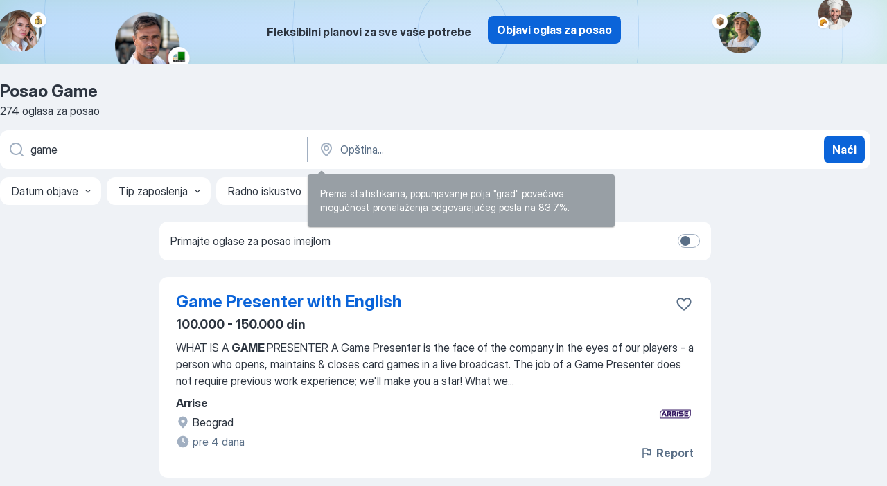

--- FILE ---
content_type: text/html
request_url: https://rs.jooble.org/posao-game
body_size: 96427
content:
<!DOCTYPE html><html lang="sr" xmlns="http://www.w3.org/1999/xhtml"><head><meta charset="utf-8"><link data-chunk="app" rel="stylesheet" href="/assets/app.e74890b6eb3fb41ad5bd.css"><link data-chunk="SERP" rel="stylesheet" href="/assets/SERP.386f864c786ed6efe937.css"><meta name="viewport" content="width=device-width,initial-scale=1.0,maximum-scale=5" /><meta property="og:site_name" content="Jooble" /><meta property="og:locale" content="sr" /><meta property="og:type" content="website" /><meta name="msvalidate.01" content="4E93DB804C5CCCD5B3AFF7486D4B2757" /><meta name="format-detection" content="telephone=no"><link rel="preconnect" href="https://www.googletagmanager.com" /><link rel="preconnect" href="https://www.google-analytics.com" /><link rel="dns-prefetch" href="https://www.google.com" /><link rel="dns-prefetch" href="https://apis.google.com" /><link rel="dns-prefetch" href="https://connect.facebook.net" /><link rel="dns-prefetch" href="https://www.facebook.com" /><link href="https://data-rs.jooble.org/assets/fonts/inter-display.css" rel="stylesheet"><link href="https://data-rs.jooble.org/assets/fonts/segoe.css" rel="stylesheet"><link rel="apple-touch-icon" href="/assets/images/favicon/ua/apple-touch-icon.png?v=4" /><link rel="apple-touch-icon" sizes="57x57" href="/assets/images/favicon/ua/apple-touch-icon-57x57.png?v=4" /><link rel="apple-touch-icon" sizes="60x60" href="/assets/images/favicon/ua/apple-touch-icon-60x60.png?v=4" /><link rel="apple-touch-icon" sizes="72x72" href="/assets/images/favicon/ua/apple-touch-icon-72x72.png?v=4" /><link rel="apple-touch-icon" sizes="76x76" href="/assets/images/favicon/ua/apple-touch-icon-76x76.png?v=4" /><link rel="apple-touch-icon" sizes="114x114" href="/assets/images/favicon/ua/apple-touch-icon-114x114.png?v=4" /><link rel="apple-touch-icon" sizes="120x120" href="/assets/images/favicon/ua/apple-touch-icon-120x120.png?v=4" /><link rel="apple-touch-icon" sizes="144x144" href="/assets/images/favicon/ua/apple-touch-icon-144x144.png?v=4" /><link rel="apple-touch-icon" sizes="152x152" href="/assets/images/favicon/ua/apple-touch-icon-152x152.png?v=4" /><link rel="apple-touch-icon" sizes="180x180" href="/assets/images/favicon/ua/apple-touch-icon-180x180.png?v=4" /><link rel="icon" type="image/png" sizes="16x16" href="/assets/images/favicon/ua/favicon-16x16.png?v=4"><link rel="icon" type="image/png" sizes="32x32" href="/assets/images/favicon/ua/favicon-32x32.png?v=4"><link rel="icon" type="image/png" sizes="48x48" href="/assets/images/favicon/ua/android-chrome-48x48.png?v=4"><link rel="icon" type="image/png" sizes="96x96" href="/assets/images/favicon/ua/android-chrome-96x96.png?v=4"><link rel="icon" type="image/png" sizes="144x144" href="/assets/images/favicon/ua/android-chrome-144x144.png?v=4"><link rel="icon" type="image/png" sizes="192x192" href="/assets/images/favicon/ua/android-chrome-192x192.png?v=4"><link rel="icon" type="image/png" sizes="194x194" href="/assets/images/favicon/ua/favicon-194x194.png?v=4"><link rel="icon" type="image/png" sizes="256x256" href="/assets/images/favicon/ua/android-chrome-256x256.png?v=4"><link rel="icon" type="image/png" sizes="384x384" href="/assets/images/favicon/ua/android-chrome-384x384.png?v=4"><link rel="icon" type="image/png" sizes="512x512" href="/assets/images/favicon/ua/android-chrome-512x512.png?v=4"><link rel="shortcut icon" type="image/x-icon" href="/assets/images/favicon/ua/favicon-ua.ico?v=4"><link rel="icon" href="/assets/images/favicon/ua/icon.svg?v=4" sizes="any" type="image/svg+xml"><meta name="msapplication-tooltip" content="Jooble"><meta name="msapplication-config" content="/browserconfig.xml"><meta name="msapplication-TileColor" content="#ffffff"><meta name="msapplication-TileImage" content="/assets/images/favicon/ua/mstile-144x144.png?v=4"><meta name="theme-color" content="#ffffff"><meta name="ir-site-verification-token" content="-1337664224"><script type="text/javascript" charset="utf-8">(function(g,o){g[o]=g[o]||function(){(g[o]['q']=g[o]['q']||[]).push(arguments)},g[o]['t']=1*new Date})(window,'_googCsa'); </script><script>!function(){if('PerformanceLongTaskTiming' in window) {var g=window.__tti={e:[]};g.o = new PerformanceObserver(function(l){g.e = g.e.concat(l.getEntries())});g.o.observe({entryTypes:['longtask']})}}();</script><script>!function(){var e,t,n,i,r={passive:!0,capture:!0},a=new Date,o=function(){i=[],t=-1,e=null,f(addEventListener)},c=function(i,r){e||(e=r,t=i,n=new Date,f(removeEventListener),u())},u=function(){if(t>=0&&t<n-a){var r={entryType:"first-input",name:e.type,target:e.target,cancelable:e.cancelable,startTime:e.timeStamp,processingStart:e.timeStamp+t};i.forEach((function(e){e(r)})),i=[]}},s=function(e){if(e.cancelable){var t=(e.timeStamp>1e12?new Date:performance.now())-e.timeStamp;"pointerdown"==e.type?function(e,t){var n=function(){c(e,t),a()},i=function(){a()},a=function(){removeEventListener("pointerup",n,r),removeEventListener("pointercancel",i,r)};addEventListener("pointerup",n,r),addEventListener("pointercancel",i,r)}(t,e):c(t,e)}},f=function(e){["mousedown","keydown","touchstart","pointerdown"].forEach((function(t){return e(t,s,r)}))},p="hidden"===document.visibilityState?0:1/0;addEventListener("visibilitychange",(function e(t){"hidden"===document.visibilityState&&(p=t.timeStamp,removeEventListener("visibilitychange",e,!0))}),!0);o(),self.webVitals={firstInputPolyfill:function(e){i.push(e),u()},resetFirstInputPolyfill:o,get firstHiddenTime(){return p}}}();</script><title data-rh="true">Posao Game - 274 aktuelna posla - HITNO!</title><link data-rh="true" rel="canonical" href="https://rs.jooble.org/posao-game"/><link data-rh="true" hreflang="sr-RS" rel="alternate" href="https://rs.jooble.org/posao-game"/><meta data-rh="true" name="keywords" content="Posao Game, poslovi Game, posao, poslovi"/><meta data-rh="true" name="description" content="Pretraga posla Game. Najnoviji poslovi prema upitu Game. Pouzdani poslodavci. Besplatan, brz i povoljan način da pronađete posao između 3.400+ aktuelnih poslova. Puno, nepuno radno vreme, honorarni posao. Konkurentna plata. Informacija o poslodavcima. Počnite novu karijeru upravo sada!"/><meta data-rh="true" property="og:image" content="/assets/images/open_graph/og_image.png"/><meta data-rh="true" property="og:url" content="https://rs.jooble.org/posao-game"/><meta data-rh="true" property="og:title" content="Posao Game - 274 aktuelna posla - HITNO!"/><meta data-rh="true" property="og:description" content="Pretraga posla Game. Najnoviji poslovi prema upitu Game. Pouzdani poslodavci. Besplatan, brz i povoljan način da pronađete posao između 3.400+ aktuelnih poslova. Puno, nepuno radno vreme, honorarni posao. Konkurentna plata. Informacija o poslodavcima. Počnite novu karijeru upravo sada!"/><script data-rh="true" type="application/ld+json">{"@context":"https://schema.org","@type":"BreadcrumbList","itemListElement":[[{"@type":"ListItem","position":1,"item":{"@id":"https://rs.jooble.org","name":"Posao"}},{"@type":"ListItem","position":2,"item":{"name":"Game"}}]]}</script><script data-rh="true" type="application/ld+json">{"@context":"https://schema.org","@type":"ItemList","numberOfItems":274,"itemListElement":[[{"@type":"ListItem","position":1,"url":"https://rs.jooble.org/jdp/-6776939664041000144"},{"@type":"ListItem","position":2,"url":"https://rs.jooble.org/jdp/2960093307776603607"},{"@type":"ListItem","position":3,"url":"https://rs.jooble.org/jdp/5353568218850862980"},{"@type":"ListItem","position":4,"url":"https://rs.jooble.org/jdp/743092500764304849"},{"@type":"ListItem","position":5,"url":"https://rs.jooble.org/jdp/8216355807079855617"},{"@type":"ListItem","position":6,"url":"https://rs.jooble.org/jdp/-8165728603737543124"},{"@type":"ListItem","position":7,"url":"https://rs.jooble.org/jdp/9145419707409769052"},{"@type":"ListItem","position":8,"url":"https://rs.jooble.org/jdp/-2936500412794058338"},{"@type":"ListItem","position":9,"url":"https://rs.jooble.org/jdp/6169151384467673402"},{"@type":"ListItem","position":10,"url":"https://rs.jooble.org/jdp/-6526403571089211137"},{"@type":"ListItem","position":11,"url":"https://rs.jooble.org/jdp/6927340333606580059"},{"@type":"ListItem","position":12,"url":"https://rs.jooble.org/jdp/7462151827094797772"},{"@type":"ListItem","position":13,"url":"https://rs.jooble.org/jdp/-1157415160440658668"},{"@type":"ListItem","position":14,"url":"https://rs.jooble.org/jdp/6340821258563781098"},{"@type":"ListItem","position":15,"url":"https://rs.jooble.org/jdp/-7236394018870382147"},{"@type":"ListItem","position":16,"url":"https://rs.jooble.org/jdp/5732592061306477265"},{"@type":"ListItem","position":17,"url":"https://rs.jooble.org/jdp/-8956429566592623561"},{"@type":"ListItem","position":18,"url":"https://rs.jooble.org/jdp/3792927704739484066"},{"@type":"ListItem","position":19,"url":"https://rs.jooble.org/jdp/-7402808443919837660"},{"@type":"ListItem","position":20,"url":"https://rs.jooble.org/jdp/-727885019454803722"},{"@type":"ListItem","position":21,"url":"https://rs.jooble.org/jdp/3749629455070184005"},{"@type":"ListItem","position":22,"url":"https://rs.jooble.org/jdp/6141591141011773851"},{"@type":"ListItem","position":23,"url":"https://rs.jooble.org/jdp/-3766377166976209708"},{"@type":"ListItem","position":24,"url":"https://rs.jooble.org/jdp/-5671525479018542245"},{"@type":"ListItem","position":25,"url":"https://rs.jooble.org/jdp/-5662732000401517693"},{"@type":"ListItem","position":26,"url":"https://rs.jooble.org/jdp/6956845390459973226"},{"@type":"ListItem","position":27,"url":"https://rs.jooble.org/jdp/8955853372549984987"},{"@type":"ListItem","position":28,"url":"https://rs.jooble.org/jdp/-3169182117404668826"},{"@type":"ListItem","position":29,"url":"https://rs.jooble.org/jdp/3531320400558704729"},{"@type":"ListItem","position":30,"url":"https://rs.jooble.org/jdp/-6133020759224090937"}]]}</script></head><body ondragstart="return false"><div id="app"><div class="zR2N9v"><div class="_1G2nM4"><div></div><div class="AdTIXI woPAA+"><div class="VE4p9u"><img class="DQhyy9" src="/assets/images/new_lead_generation_banner/balkansManagers/moneyManager.png" alt="recommendations"/><img class="mTzoVA" src="/assets/images/new_lead_generation_banner/balkansManagers/carManager.png" alt="recommendations"/><img class="gLHmAV" src="/assets/images/new_lead_generation_banner/balkansManagers/boxManager.png" alt="recommendations"/><img class="Xn743Z" src="/assets/images/new_lead_generation_banner/balkansManagers/crouasantManager.png" alt="recommendations"/><img class="_69aNPU" src="/assets/images/new_lead_generation_banner/balkansManagers/littleCircle.png" alt="ellipse1"/><img class="hZRTn-" src="/assets/images/new_lead_generation_banner/balkansManagers/middleCircle.png" alt="ellipse2"/><img class="SnOgsk" src="/assets/images/new_lead_generation_banner/balkansManagers/largeCircle.png" alt="ellipse3"/></div><div class="_0nboYv"><p class="vtU8oW">Fleksibilni planovi za sve vaše potrebe</p><div class="IzeitS GsYJWj"><a class="yJhQFR PXIcBe _3JjIut E3AGJQ jsQWug PnPr9y" target="_blank" data-test-name="_newLeadGenerationEmployerButton" href="/employer/promo?eref=leadgenbanner">Objavi oglas za posao</a></div></div></div><div id="serpContainer" class="_0CG45k"><div class="+MdXgT"><header class="VavEB9"><div class="qD9dwK"><h1 class="_518B8Z">Posao Game</h1><div company="p" class="cXVOTD">274 oglasa za posao</div></div><div class=""><form class="CXE+FW" data-test-name="_searchForm"><div class="tXoMlu"><div class="kySr3o EIHqTW"><div class="H-KSNn"><div class="Y6LTZC RKazSn"><div class="_0vIToK"><svg class="BC4g2E abyhUO gexuVd kPZVKg"><use xlink:href="/assets/sprite.28WIm6xkrflwT8d-mDJl.svg#icon-magnifier-usage"></use></svg><input id="input_:R55j8h:" class="_2cXMBT aHpE4r _5sX2B+" placeholder="Tražim posao..." type="text" spellcheck="false" name="keyword" autoComplete="off" autoCapitalize="off" data-test-name="_searchFormKeywordInput" aria-label="Navedite kakav posao tražite" value="game"/></div></div></div></div><div class="kySr3o _9+Weu7"><div class="H-KSNn"><div class="Y6LTZC RKazSn"><div class="_0vIToK"><svg class="BC4g2E abyhUO gexuVd kPZVKg"><use xlink:href="/assets/sprite.28WIm6xkrflwT8d-mDJl.svg#icon-map_marker-usage"></use></svg><input id="tbRegion" class="_2cXMBT aHpE4r _5sX2B+" placeholder="Opština..." type="text" spellcheck="false" name="region" autoComplete="off" autoCapitalize="off" data-test-name="_searchFormRegionInput" aria-label="Navedite grad u kojem tražite posao" value=""/></div></div></div></div></div><button type="submit" class="VMdYVt i6dNg1 oUsVL7 xVPKbj ZuTpxY">Naći</button></form></div><div class="p7hDF8"><div class="apmZrt" data-test-name="_smartTagsFilter" role="region" aria-label="Filters"><button type="button" class="wYznI5"><span class="_1apRDx">Datum objave</span><svg class="KaSFrq DuJhnH GM7Sgs _398Jb4"><use xlink:href="/assets/sprite.28WIm6xkrflwT8d-mDJl.svg#icon-chevron_down-usage"></use></svg></button><button type="button" class="wYznI5"><span class="_1apRDx">Tip zaposlenja</span><svg class="KaSFrq DuJhnH GM7Sgs _398Jb4"><use xlink:href="/assets/sprite.28WIm6xkrflwT8d-mDJl.svg#icon-chevron_down-usage"></use></svg></button><button type="button" class="wYznI5"><span class="_1apRDx">Radno iskustvo</span><svg class="KaSFrq DuJhnH GM7Sgs _398Jb4"><use xlink:href="/assets/sprite.28WIm6xkrflwT8d-mDJl.svg#icon-chevron_down-usage"></use></svg></button><button type="button" class="wYznI5"><span class="_1apRDx">Smeštaj</span><svg class="KaSFrq DuJhnH GM7Sgs _398Jb4"><use xlink:href="/assets/sprite.28WIm6xkrflwT8d-mDJl.svg#icon-chevron_down-usage"></use></svg></button><button type="button" class="wYznI5"><span class="_1apRDx">Plata</span><svg class="KaSFrq DuJhnH GM7Sgs _398Jb4"><use xlink:href="/assets/sprite.28WIm6xkrflwT8d-mDJl.svg#icon-chevron_down-usage"></use></svg></button></div></div></header><div class="y+s7YY"><div class="Amjssv"><main class="toVmC+" role="main"><div class="NeCPdn" id="topBarContainer"><div class="dKIuea"><div class="pfddcp xPgV1+"><div class="Z7rxKJ"><span class="ahUpuK">Primajte oglase za posao imejlom</span><div class="rV3P9b H6hBvI RDT4pD seXaaO"><input id="SubscriptionSwitcher" type="checkbox" tabindex="-1" aria-label="SubscriptionSwitcher"/><label for="SubscriptionSwitcher" tabindex="0" role="switch" aria-checked="false" data-focus-target="SubscriptionSwitcher"><span data-switch="pill" data-caption="false"><span data-switch="round"></span></span></label></div></div></div></div></div><div class="bXbgrv" id="serpContent"><div><div class="infinite-scroll-component__outerdiv"><div class="infinite-scroll-component ZbPfXY _serpContentBlock" style="height:auto;overflow:auto;-webkit-overflow-scrolling:touch"><div><ul class="kiBEcn"><li></li><li><div id="-6776939664041000144" data-test-name="_jobCard" class="+n4WEb rHG1ci"><div class="_9q4Aij"><h2 class="jA9gFS dUatPc"><a class="_8w9Ce2 tUC4Fj _6i4Nb0 wtCvxI job_card_link" target="_blank" href="https://rs.jooble.org/jdp/-6776939664041000144">Game Presenter with English</a></h2><div class="_5A-eEY"><div class="Bdpujj"><button type="button" class="ZapzXe _9WpygY XEfYdx JFkX+L vMdXr7 RNbuqd" data-test-name="jobFavoritesButton__-6776939664041000144" aria-label="Sačuvati oglas u omiljenom"><span class="H2e2t1 +gVFyQ"><svg class="KaSFrq JAzKjj _0ng4na"><use xlink:href="/assets/sprite.28WIm6xkrflwT8d-mDJl.svg#icon-heart_outline-usage"></use></svg></span></button></div></div></div><div><div class="QZH8mt"><p class="b97WnG">100.000 - 150.000 din</p><div class="GEyos4"><span>WHAT IS A </span><b>GAME </b><span>PRESENTER

A Game Presenter is the face of the company in the eyes of our players - a person who opens, maintains & closes card games in a live broadcast. The job of a Game Presenter does not require previous work experience; we'll make you a star!

What we</span>...&nbsp;</div><div class="rvi8+s"></div></div><div class="L4BhzZ wrapper__new_tags_design bLrJMm"><div class="j+648w"><button type="button" class="ZapzXe _9WpygY JFkX+L vMdXr7 _9ofHq7" data-test-name="_reportJobButtonSerp"><span class="H2e2t1 w87w0E"><svg class="KaSFrq xY3sEm _0ng4na cS9jE1"><use xlink:href="/assets/sprite.28WIm6xkrflwT8d-mDJl.svg#icon-flag-usage"></use></svg></span>Report</button><img src="/css/images/company/737727_-1147427498244621817.png" class="_3hk3rl" aria-hidden="true" alt="dteCompanyLogo"/></div><div class="E6E0jY"><div class="pXyhD4 VeoRvG"><div class="heru4z"><p class="z6WlhX" data-test-name="_companyName">Arrise</p></div></div><a href="https://rs.jooble.org/posao/Beograd" class="blapLw gj1vO6 fhg31q nxYYVJ" tabindex="-1"><svg class="BC4g2E c6AqqO gexuVd kE3ssB DlQ0Ty icon_gray_soft mdorqd"><use xlink:href="/assets/sprite.28WIm6xkrflwT8d-mDJl.svg#icon-map_marker_filled-usage"></use></svg><div class="caption NTRJBV">Beograd</div></a><div class="blapLw gj1vO6 fhg31q fGYTou"><svg class="BC4g2E c6AqqO gexuVd kE3ssB DlQ0Ty icon_gray_soft jjtReA"><use xlink:href="/assets/sprite.28WIm6xkrflwT8d-mDJl.svg#icon-clock_filled-usage"></use></svg><div class="caption Vk-5Da">pre 4 dana</div></div></div></div></div></div></li><li><div id="2960093307776603607" data-test-name="_jobCard" class="+n4WEb rHG1ci"><div class="_9q4Aij"><h2 class="jA9gFS dUatPc"><a class="_8w9Ce2 tUC4Fj _6i4Nb0 wtCvxI job_card_link" target="_blank" href="https://rs.jooble.org/jdp/2960093307776603607">Game Host with English language</a></h2><div class="_5A-eEY"><div class="Bdpujj"><button type="button" class="ZapzXe _9WpygY XEfYdx JFkX+L vMdXr7 RNbuqd" data-test-name="jobFavoritesButton__2960093307776603607" aria-label="Sačuvati oglas u omiljenom"><span class="H2e2t1 +gVFyQ"><svg class="KaSFrq JAzKjj _0ng4na"><use xlink:href="/assets/sprite.28WIm6xkrflwT8d-mDJl.svg#icon-heart_outline-usage"></use></svg></span></button></div></div></div><div><div class="QZH8mt"><p class="b97WnG">800 - 1.300 €</p><div class="GEyos4">&nbsp;...<span>our clients.

Our partner is a leading international company in the </span><b>gaming </b><span>industry. As part of their ongoing expansion, they are looking for confident and motivatedcandidates to join their team as a </span><b>Game </b><span>Host with English.

Main Responsibilities:
~Hosting and presenting</span>...&nbsp;</div><div class="rvi8+s"></div></div><div class="L4BhzZ wrapper__new_tags_design bLrJMm"><div class="j+648w"><button type="button" class="ZapzXe _9WpygY JFkX+L vMdXr7 _9ofHq7" data-test-name="_reportJobButtonSerp"><span class="H2e2t1 w87w0E"><svg class="KaSFrq xY3sEm _0ng4na cS9jE1"><use xlink:href="/assets/sprite.28WIm6xkrflwT8d-mDJl.svg#icon-flag-usage"></use></svg></span>Report</button></div><div class="E6E0jY"><div class="pXyhD4 VeoRvG"><div class="heru4z"><p class="z6WlhX" data-test-name="_companyName">HRS International</p></div></div><a href="https://rs.jooble.org/posao/Beograd" class="blapLw gj1vO6 fhg31q nxYYVJ" tabindex="-1"><svg class="BC4g2E c6AqqO gexuVd kE3ssB DlQ0Ty icon_gray_soft mdorqd"><use xlink:href="/assets/sprite.28WIm6xkrflwT8d-mDJl.svg#icon-map_marker_filled-usage"></use></svg><div class="caption NTRJBV">Beograd</div></a><div class="blapLw gj1vO6 fhg31q fGYTou"><svg class="BC4g2E c6AqqO gexuVd kE3ssB DlQ0Ty icon_gray_soft jjtReA"><use xlink:href="/assets/sprite.28WIm6xkrflwT8d-mDJl.svg#icon-clock_filled-usage"></use></svg><div class="caption Vk-5Da">pre 10 sati</div></div></div></div></div></div></li><li><div id="5353568218850862980" data-test-name="_jobCard" class="+n4WEb rHG1ci"><div class="_9q4Aij"><h2 class="jA9gFS dUatPc"><a class="_8w9Ce2 tUC4Fj _6i4Nb0 wtCvxI job_card_link" target="_blank" href="https://rs.jooble.org/jdp/5353568218850862980">Game Designer</a></h2><div class="_5A-eEY"><div class="Bdpujj"><button type="button" class="ZapzXe _9WpygY XEfYdx JFkX+L vMdXr7 RNbuqd" data-test-name="jobFavoritesButton__5353568218850862980" aria-label="Sačuvati oglas u omiljenom"><span class="H2e2t1 +gVFyQ"><svg class="KaSFrq JAzKjj _0ng4na"><use xlink:href="/assets/sprite.28WIm6xkrflwT8d-mDJl.svg#icon-heart_outline-usage"></use></svg></span></button></div></div></div><div><div class="QZH8mt"><div class="GEyos4">&nbsp;...<span>Hypemasters is a fast-growing </span><b>game </b><span>development company that creates innovative mobile and PC games, driven by creativity and engaging gameplay. In addition to our title, World War Armies, we are developing exciting new projects across different genres. 
 We are looking for</span>...&nbsp;</div><div class="rvi8+s"></div></div><div class="L4BhzZ wrapper__new_tags_design bLrJMm"><div class="j+648w"><button type="button" class="ZapzXe _9WpygY JFkX+L vMdXr7 _9ofHq7" data-test-name="_reportJobButtonSerp"><span class="H2e2t1 w87w0E"><svg class="KaSFrq xY3sEm _0ng4na cS9jE1"><use xlink:href="/assets/sprite.28WIm6xkrflwT8d-mDJl.svg#icon-flag-usage"></use></svg></span>Report</button></div><div class="E6E0jY"><div class="pXyhD4 VeoRvG"><div class="heru4z"><p class="z6WlhX" data-test-name="_companyName">Hypemasters</p></div></div><div class="blapLw gj1vO6 fhg31q nxYYVJ" tabindex="-1"><svg class="BC4g2E c6AqqO gexuVd kE3ssB DlQ0Ty icon_gray_soft mdorqd"><use xlink:href="/assets/sprite.28WIm6xkrflwT8d-mDJl.svg#icon-map_marker_filled-usage"></use></svg><div class="caption NTRJBV">Srbija</div></div><div class="blapLw gj1vO6 fhg31q fGYTou"><svg class="BC4g2E c6AqqO gexuVd kE3ssB DlQ0Ty icon_gray_soft jjtReA"><use xlink:href="/assets/sprite.28WIm6xkrflwT8d-mDJl.svg#icon-clock_filled-usage"></use></svg><div class="caption Vk-5Da">pre 27 dana</div></div></div></div></div></div></li><li><div id="743092500764304849" data-test-name="_jobCard" class="+n4WEb rHG1ci"><div class="_9q4Aij"><h2 class="jA9gFS dUatPc"><a class="_8w9Ce2 tUC4Fj _6i4Nb0 wtCvxI job_card_link" target="_blank" href="https://rs.jooble.org/jdp/743092500764304849">Game Presenter Team Manager</a></h2><div class="_5A-eEY"><div class="Bdpujj"><button type="button" class="ZapzXe _9WpygY XEfYdx JFkX+L vMdXr7 RNbuqd" data-test-name="jobFavoritesButton__743092500764304849" aria-label="Sačuvati oglas u omiljenom"><span class="H2e2t1 +gVFyQ"><svg class="KaSFrq JAzKjj _0ng4na"><use xlink:href="/assets/sprite.28WIm6xkrflwT8d-mDJl.svg#icon-heart_outline-usage"></use></svg></span></button></div></div></div><div><div class="QZH8mt"><div class="GEyos4"><span>On behalf of Adecco's client, an international company in the interactive </span><b>gaming </b><span>industry, we are seeking qualified, professional, and motivated candidates for the following position: </span><b>Game </b><span>Presenter Team Manager


We are looking for an experienced Game Presenter Team Manager</span>...&nbsp;</div><div class="rvi8+s"></div></div><div class="L4BhzZ wrapper__new_tags_design bLrJMm"><div class="j+648w"><button type="button" class="ZapzXe _9WpygY JFkX+L vMdXr7 _9ofHq7" data-test-name="_reportJobButtonSerp"><span class="H2e2t1 w87w0E"><svg class="KaSFrq xY3sEm _0ng4na cS9jE1"><use xlink:href="/assets/sprite.28WIm6xkrflwT8d-mDJl.svg#icon-flag-usage"></use></svg></span>Report</button><img src="/css/images/company/581771_-4676807474444097747.png" class="_3hk3rl" aria-hidden="true" alt="dteCompanyLogo"/></div><div class="E6E0jY"><div class="pXyhD4 VeoRvG"><div class="heru4z"><p class="z6WlhX" data-test-name="_companyName">Adecco Srbija</p></div></div><a href="https://rs.jooble.org/posao/Beograd" class="blapLw gj1vO6 fhg31q nxYYVJ" tabindex="-1"><svg class="BC4g2E c6AqqO gexuVd kE3ssB DlQ0Ty icon_gray_soft mdorqd"><use xlink:href="/assets/sprite.28WIm6xkrflwT8d-mDJl.svg#icon-map_marker_filled-usage"></use></svg><div class="caption NTRJBV">Beograd</div></a><div class="blapLw gj1vO6 fhg31q fGYTou"><svg class="BC4g2E c6AqqO gexuVd kE3ssB DlQ0Ty icon_gray_soft jjtReA"><use xlink:href="/assets/sprite.28WIm6xkrflwT8d-mDJl.svg#icon-clock_filled-usage"></use></svg><div class="caption Vk-5Da">pre 7 dana</div></div></div></div></div></div></li><li><div id="8216355807079855617" data-test-name="_jobCard" class="+n4WEb rHG1ci"><div class="_9q4Aij"><h2 class="jA9gFS dUatPc"><a class="_8w9Ce2 tUC4Fj _6i4Nb0 wtCvxI job_card_link" target="_blank" href="https://rs.jooble.org/jdp/8216355807079855617">Game Art Intern</a></h2><div class="_5A-eEY"><div class="Bdpujj"><button type="button" class="ZapzXe _9WpygY XEfYdx JFkX+L vMdXr7 RNbuqd" data-test-name="jobFavoritesButton__8216355807079855617" aria-label="Sačuvati oglas u omiljenom"><span class="H2e2t1 +gVFyQ"><svg class="KaSFrq JAzKjj _0ng4na"><use xlink:href="/assets/sprite.28WIm6xkrflwT8d-mDJl.svg#icon-heart_outline-usage"></use></svg></span></button></div></div></div><div><div class="QZH8mt"><div class="GEyos4">&nbsp;...<span>We are looking for a </span><b>Game </b><span>Art Intern to join our team for a two-month internship!
 For the next two months, you will be immersed in our team, gaining a front-row seat to real mobile game development. You will work alongside our senior artists, assisting with daily production</span>...&nbsp;</div><div class="rvi8+s"></div></div><div class="L4BhzZ wrapper__new_tags_design bLrJMm"><div class="j+648w"><button type="button" class="ZapzXe _9WpygY JFkX+L vMdXr7 _9ofHq7" data-test-name="_reportJobButtonSerp"><span class="H2e2t1 w87w0E"><svg class="KaSFrq xY3sEm _0ng4na cS9jE1"><use xlink:href="/assets/sprite.28WIm6xkrflwT8d-mDJl.svg#icon-flag-usage"></use></svg></span>Report</button></div><div class="E6E0jY"><div class="pXyhD4 VeoRvG"><div class="heru4z"><p class="z6WlhX" data-test-name="_companyName">Two Desperados</p></div></div><div class="blapLw gj1vO6 fhg31q nxYYVJ" tabindex="-1"><svg class="BC4g2E c6AqqO gexuVd kE3ssB DlQ0Ty icon_gray_soft mdorqd"><use xlink:href="/assets/sprite.28WIm6xkrflwT8d-mDJl.svg#icon-map_marker_filled-usage"></use></svg><div class="caption NTRJBV">Beograd</div></div><div class="blapLw gj1vO6 fhg31q fGYTou"><svg class="BC4g2E c6AqqO gexuVd kE3ssB DlQ0Ty icon_gray_soft jjtReA"><use xlink:href="/assets/sprite.28WIm6xkrflwT8d-mDJl.svg#icon-clock_filled-usage"></use></svg><div class="caption Vk-5Da">pre 6 dana</div></div></div></div></div></div></li><li><div id="-8165728603737543124" data-test-name="_jobCard" class="+n4WEb rHG1ci"><div class="_9q4Aij"><h2 class="jA9gFS dUatPc"><a class="_8w9Ce2 tUC4Fj _6i4Nb0 wtCvxI job_card_link" target="_blank" href="https://rs.jooble.org/jdp/-8165728603737543124">Game Presenter with English</a></h2><div class="_5A-eEY"><div class="Bdpujj"><button type="button" class="ZapzXe _9WpygY XEfYdx JFkX+L vMdXr7 RNbuqd" data-test-name="jobFavoritesButton__-8165728603737543124" aria-label="Sačuvati oglas u omiljenom"><span class="H2e2t1 +gVFyQ"><svg class="KaSFrq JAzKjj _0ng4na"><use xlink:href="/assets/sprite.28WIm6xkrflwT8d-mDJl.svg#icon-heart_outline-usage"></use></svg></span></button></div></div></div><div><div class="QZH8mt"><div class="GEyos4">&nbsp;...<span>and trusted partner to world-renowned brands such as Pragmatic Play, in finding motivated and confident candidates for the position of </span><b>Game </b><span>Presenter with English.

ARRISE sets the benchmark for service delivery and excellence in the iGaming sector, helping to shape exceptional</span>...&nbsp;</div><div class="rvi8+s"></div></div><div class="L4BhzZ wrapper__new_tags_design bLrJMm"><div class="j+648w"><button type="button" class="ZapzXe _9WpygY JFkX+L vMdXr7 _9ofHq7" data-test-name="_reportJobButtonSerp"><span class="H2e2t1 w87w0E"><svg class="KaSFrq xY3sEm _0ng4na cS9jE1"><use xlink:href="/assets/sprite.28WIm6xkrflwT8d-mDJl.svg#icon-flag-usage"></use></svg></span>Report</button></div><div class="E6E0jY"><div class="pXyhD4 VeoRvG"><div class="heru4z"><p class="z6WlhX" data-test-name="_companyName">Mjob omladinska zadruga</p></div></div><a href="https://rs.jooble.org/posao/Novi-Beograd" class="blapLw gj1vO6 fhg31q nxYYVJ" tabindex="-1"><svg class="BC4g2E c6AqqO gexuVd kE3ssB DlQ0Ty icon_gray_soft mdorqd"><use xlink:href="/assets/sprite.28WIm6xkrflwT8d-mDJl.svg#icon-map_marker_filled-usage"></use></svg><div class="caption NTRJBV">Novi Beograd</div></a><div class="blapLw gj1vO6 fhg31q fGYTou"><svg class="BC4g2E c6AqqO gexuVd kE3ssB DlQ0Ty icon_gray_soft jjtReA"><use xlink:href="/assets/sprite.28WIm6xkrflwT8d-mDJl.svg#icon-clock_filled-usage"></use></svg><div class="caption Vk-5Da">pre mesec dana</div></div></div></div></div></div></li><li><div id="9145419707409769052" data-test-name="_jobCard" class="+n4WEb rHG1ci"><div class="_9q4Aij"><h2 class="jA9gFS dUatPc"><a class="_8w9Ce2 tUC4Fj _6i4Nb0 wtCvxI job_card_link" target="_blank" href="https://rs.jooble.org/jdp/9145419707409769052">Game Presenter Russian (Relocation support)</a></h2><div class="_5A-eEY"><div class="Bdpujj"><button type="button" class="ZapzXe _9WpygY XEfYdx JFkX+L vMdXr7 RNbuqd" data-test-name="jobFavoritesButton__9145419707409769052" aria-label="Sačuvati oglas u omiljenom"><span class="H2e2t1 +gVFyQ"><svg class="KaSFrq JAzKjj _0ng4na"><use xlink:href="/assets/sprite.28WIm6xkrflwT8d-mDJl.svg#icon-heart_outline-usage"></use></svg></span></button></div></div></div><div><div class="QZH8mt"><div class="GEyos4">&nbsp;...<span>with industry leaders like Pragmatic Play, delivering world-class </span><b>gaming </b><span>experiences to players everywhere.
We don’t just build products—</span>...&nbsp;&nbsp;...<span>iGaming with 10,000 ARRISERS! Your journey starts here! 
WHAT IS A </span><b>GAME </b><span>PRESENTER 
A Game Presenter is the face of the company in the</span>...&nbsp;</div><div class="rvi8+s"></div></div><div class="L4BhzZ wrapper__new_tags_design bLrJMm"><div class="j+648w"><button type="button" class="ZapzXe _9WpygY JFkX+L vMdXr7 _9ofHq7" data-test-name="_reportJobButtonSerp"><span class="H2e2t1 w87w0E"><svg class="KaSFrq xY3sEm _0ng4na cS9jE1"><use xlink:href="/assets/sprite.28WIm6xkrflwT8d-mDJl.svg#icon-flag-usage"></use></svg></span>Report</button></div><div class="E6E0jY"><div class="pXyhD4 VeoRvG"><div class="heru4z"><p class="z6WlhX" data-test-name="_companyName">ARRISE</p></div></div><div class="blapLw gj1vO6 fhg31q nxYYVJ" tabindex="-1"><svg class="BC4g2E c6AqqO gexuVd kE3ssB DlQ0Ty icon_gray_soft mdorqd"><use xlink:href="/assets/sprite.28WIm6xkrflwT8d-mDJl.svg#icon-map_marker_filled-usage"></use></svg><div class="caption NTRJBV">Beograd</div></div><div class="blapLw gj1vO6 fhg31q fGYTou"><svg class="BC4g2E c6AqqO gexuVd kE3ssB DlQ0Ty icon_gray_soft jjtReA"><use xlink:href="/assets/sprite.28WIm6xkrflwT8d-mDJl.svg#icon-clock_filled-usage"></use></svg><div class="caption Vk-5Da">pre 20 dana</div></div></div></div></div></div></li><li></li><li><div id="-2936500412794058338" data-test-name="_jobCard" class="+n4WEb rHG1ci"><div class="_9q4Aij"><h2 class="jA9gFS dUatPc"><a class="_8w9Ce2 tUC4Fj _6i4Nb0 wtCvxI job_card_link" target="_blank" href="https://rs.jooble.org/jdp/-2936500412794058338">Unity Game Developer for Robotics Startup</a></h2><div class="_5A-eEY"><div class="Bdpujj"><button type="button" class="ZapzXe _9WpygY XEfYdx JFkX+L vMdXr7 RNbuqd" data-test-name="jobFavoritesButton__-2936500412794058338" aria-label="Sačuvati oglas u omiljenom"><span class="H2e2t1 +gVFyQ"><svg class="KaSFrq JAzKjj _0ng4na"><use xlink:href="/assets/sprite.28WIm6xkrflwT8d-mDJl.svg#icon-heart_outline-usage"></use></svg></span></button></div></div></div><div><div class="QZH8mt"><p class="b97WnG">1.000 - 3.500 €</p><div class="GEyos4">About OneSec: 

OneSec is making food delivery 3 times faster and 10 times cheaper by developing small AI-powered delivery drones. Learn more at www.OneSec.com

Role Overview: 

We're seeking a Unity Flight Simulation & Test Developer to build and maintain our hardware...</div><div class="rvi8+s"></div></div><div class="L4BhzZ wrapper__new_tags_design bLrJMm"><div class="j+648w"><button type="button" class="ZapzXe _9WpygY JFkX+L vMdXr7 _9ofHq7" data-test-name="_reportJobButtonSerp"><span class="H2e2t1 w87w0E"><svg class="KaSFrq xY3sEm _0ng4na cS9jE1"><use xlink:href="/assets/sprite.28WIm6xkrflwT8d-mDJl.svg#icon-flag-usage"></use></svg></span>Report</button></div><div class="E6E0jY"><div class="pXyhD4 VeoRvG"><div class="heru4z"><p class="z6WlhX" data-test-name="_companyName">OneSecondDelivery</p></div></div><a href="https://rs.jooble.org/posao/Beograd" class="blapLw gj1vO6 fhg31q nxYYVJ" tabindex="-1"><svg class="BC4g2E c6AqqO gexuVd kE3ssB DlQ0Ty icon_gray_soft mdorqd"><use xlink:href="/assets/sprite.28WIm6xkrflwT8d-mDJl.svg#icon-map_marker_filled-usage"></use></svg><div class="caption NTRJBV">Beograd</div></a><div class="blapLw gj1vO6 fhg31q fGYTou"><svg class="BC4g2E c6AqqO gexuVd kE3ssB DlQ0Ty icon_gray_soft jjtReA"><use xlink:href="/assets/sprite.28WIm6xkrflwT8d-mDJl.svg#icon-clock_filled-usage"></use></svg><div class="caption Vk-5Da">pre 2 meseci</div></div></div></div></div></div></li><li><div id="6169151384467673402" data-test-name="_jobCard" class="+n4WEb rHG1ci"><div class="_9q4Aij"><h2 class="jA9gFS dUatPc"><a class="_8w9Ce2 tUC4Fj _6i4Nb0 wtCvxI job_card_link" target="_blank" href="https://rs.jooble.org/jdp/6169151384467673402">Game Reverse Engineer</a></h2><div class="_5A-eEY"><div class="Bdpujj"><button type="button" class="ZapzXe _9WpygY XEfYdx JFkX+L vMdXr7 RNbuqd" data-test-name="jobFavoritesButton__6169151384467673402" aria-label="Sačuvati oglas u omiljenom"><span class="H2e2t1 +gVFyQ"><svg class="KaSFrq JAzKjj _0ng4na"><use xlink:href="/assets/sprite.28WIm6xkrflwT8d-mDJl.svg#icon-heart_outline-usage"></use></svg></span></button></div></div></div><div><div class="QZH8mt"><div class="GEyos4">&nbsp;...<span>innovation. We work with leading developers and publishers in the </span><b>games </b><span>industry, providing support and solutions designed around individual</span>...&nbsp;&nbsp;...<span>more on web security. 
 Responsibilities 
 Reverse engineer </span><b>game </b><span>binaries and networking to map protocols. 
 Bypass client-side protections</span>...&nbsp;</div><div class="rvi8+s"></div></div><div class="L4BhzZ wrapper__new_tags_design bLrJMm"><div class="j+648w"><button type="button" class="ZapzXe _9WpygY JFkX+L vMdXr7 _9ofHq7" data-test-name="_reportJobButtonSerp"><span class="H2e2t1 w87w0E"><svg class="KaSFrq xY3sEm _0ng4na cS9jE1"><use xlink:href="/assets/sprite.28WIm6xkrflwT8d-mDJl.svg#icon-flag-usage"></use></svg></span>Report</button></div><div class="E6E0jY"><div class="pXyhD4 VeoRvG"><div class="heru4z"><p class="z6WlhX" data-test-name="_companyName">Magic Media</p></div></div><div class="blapLw gj1vO6 fhg31q nxYYVJ" tabindex="-1"><svg class="BC4g2E c6AqqO gexuVd kE3ssB DlQ0Ty icon_gray_soft mdorqd"><use xlink:href="/assets/sprite.28WIm6xkrflwT8d-mDJl.svg#icon-map_marker_filled-usage"></use></svg><div class="caption NTRJBV">Vojvodina</div></div><div class="blapLw gj1vO6 fhg31q fGYTou"><svg class="BC4g2E c6AqqO gexuVd kE3ssB DlQ0Ty icon_gray_soft jjtReA"><use xlink:href="/assets/sprite.28WIm6xkrflwT8d-mDJl.svg#icon-clock_filled-usage"></use></svg><div class="caption Vk-5Da">pre 18 dana</div></div></div></div></div></div></li><li><div id="-6526403571089211137" data-test-name="_jobCard" class="+n4WEb rHG1ci"><div class="_9q4Aij"><h2 class="jA9gFS dUatPc"><a class="_8w9Ce2 tUC4Fj _6i4Nb0 wtCvxI job_card_link" target="_blank" href="https://rs.jooble.org/jdp/-6526403571089211137">Senior Game Illustrator</a></h2><div class="_5A-eEY"><div class="Bdpujj"><button type="button" class="ZapzXe _9WpygY XEfYdx JFkX+L vMdXr7 RNbuqd" data-test-name="jobFavoritesButton__-6526403571089211137" aria-label="Sačuvati oglas u omiljenom"><span class="H2e2t1 +gVFyQ"><svg class="KaSFrq JAzKjj _0ng4na"><use xlink:href="/assets/sprite.28WIm6xkrflwT8d-mDJl.svg#icon-heart_outline-usage"></use></svg></span></button></div></div></div><div><div class="QZH8mt"><div class="GEyos4">&nbsp;...<span>growing global hi-tech companies.  
  
  Job Summary  
  Our client is a successful iGaming company and we are looking for a  Senior </span><b>Game </b><span>Illustrator  to join our team. In this role, your main responsibility will be to design and lead visual systems that support revenue</span>...&nbsp;</div><div class="rvi8+s"><div class="tXxXy-"><div data-name="" data-test-name="_jobTag" class="K8ZLnh tag _7Amkfs">Rad od kuće</div></div></div></div><div class="L4BhzZ wrapper__new_tags_design bLrJMm"><div class="j+648w"><button type="button" class="ZapzXe _9WpygY JFkX+L vMdXr7 _9ofHq7" data-test-name="_reportJobButtonSerp"><span class="H2e2t1 w87w0E"><svg class="KaSFrq xY3sEm _0ng4na cS9jE1"><use xlink:href="/assets/sprite.28WIm6xkrflwT8d-mDJl.svg#icon-flag-usage"></use></svg></span>Report</button></div><div class="E6E0jY"><div class="pXyhD4 VeoRvG"><div class="heru4z"><p class="z6WlhX" data-test-name="_companyName">Team Sava</p></div></div><div class="blapLw gj1vO6 fhg31q nxYYVJ" tabindex="-1"><svg class="BC4g2E c6AqqO gexuVd kE3ssB DlQ0Ty icon_gray_soft mdorqd"><use xlink:href="/assets/sprite.28WIm6xkrflwT8d-mDJl.svg#icon-map_marker_filled-usage"></use></svg><div class="caption NTRJBV">Beograd</div></div><div class="blapLw gj1vO6 fhg31q fGYTou"><svg class="BC4g2E c6AqqO gexuVd kE3ssB DlQ0Ty icon_gray_soft jjtReA"><use xlink:href="/assets/sprite.28WIm6xkrflwT8d-mDJl.svg#icon-clock_filled-usage"></use></svg><div class="caption Vk-5Da">pre 12 dana</div></div></div></div></div></div></li><li><div id="6927340333606580059" data-test-name="_jobCard" class="+n4WEb rHG1ci"><div class="_9q4Aij"><h2 class="jA9gFS dUatPc"><a class="_8w9Ce2 tUC4Fj _6i4Nb0 wtCvxI job_card_link" target="_blank" href="https://rs.jooble.org/jdp/6927340333606580059">Game Economy Designer</a></h2><div class="_5A-eEY"><div class="Bdpujj"><button type="button" class="ZapzXe _9WpygY XEfYdx JFkX+L vMdXr7 RNbuqd" data-test-name="jobFavoritesButton__6927340333606580059" aria-label="Sačuvati oglas u omiljenom"><span class="H2e2t1 +gVFyQ"><svg class="KaSFrq JAzKjj _0ng4na"><use xlink:href="/assets/sprite.28WIm6xkrflwT8d-mDJl.svg#icon-heart_outline-usage"></use></svg></span></button></div></div></div><div><div class="QZH8mt"><div class="GEyos4">&nbsp;...<span>ZeptoLab is looking for an  Economy Designer  to join our team and craft compelling in-</span><b>game </b><span>economies for  Bullet Echo  . The ideal candidate will have a deep understanding of game economy design, player behavior, and monetization strategies to create a fair, engaging, and</span>...&nbsp;</div><div class="rvi8+s"><div class="tXxXy-"><div data-name="" data-test-name="_jobTag" class="K8ZLnh tag _7Amkfs">Rad od kuće</div></div></div></div><div class="L4BhzZ wrapper__new_tags_design bLrJMm"><div class="j+648w"><button type="button" class="ZapzXe _9WpygY JFkX+L vMdXr7 _9ofHq7" data-test-name="_reportJobButtonSerp"><span class="H2e2t1 w87w0E"><svg class="KaSFrq xY3sEm _0ng4na cS9jE1"><use xlink:href="/assets/sprite.28WIm6xkrflwT8d-mDJl.svg#icon-flag-usage"></use></svg></span>Report</button></div><div class="E6E0jY"><div class="pXyhD4 VeoRvG"><div class="heru4z"><p class="z6WlhX" data-test-name="_companyName">ZeptoLab</p></div></div><div class="blapLw gj1vO6 fhg31q nxYYVJ" tabindex="-1"><svg class="BC4g2E c6AqqO gexuVd kE3ssB DlQ0Ty icon_gray_soft mdorqd"><use xlink:href="/assets/sprite.28WIm6xkrflwT8d-mDJl.svg#icon-map_marker_filled-usage"></use></svg><div class="caption NTRJBV">Rad od kuće</div></div><div class="blapLw gj1vO6 fhg31q fGYTou"><svg class="BC4g2E c6AqqO gexuVd kE3ssB DlQ0Ty icon_gray_soft jjtReA"><use xlink:href="/assets/sprite.28WIm6xkrflwT8d-mDJl.svg#icon-clock_filled-usage"></use></svg><div class="caption Vk-5Da">pre 2 meseci</div></div></div></div></div></div></li><li><div id="7462151827094797772" data-test-name="_jobCard" class="+n4WEb rHG1ci"><div class="_9q4Aij"><h2 class="jA9gFS dUatPc"><a class="_8w9Ce2 tUC4Fj _6i4Nb0 wtCvxI job_card_link" target="_blank" href="https://rs.jooble.org/jdp/7462151827094797772">Game Presenter (m,f)  English</a></h2><div class="_5A-eEY"><div class="Bdpujj"><button type="button" class="ZapzXe _9WpygY XEfYdx JFkX+L vMdXr7 RNbuqd" data-test-name="jobFavoritesButton__7462151827094797772" aria-label="Sačuvati oglas u omiljenom"><span class="H2e2t1 +gVFyQ"><svg class="KaSFrq JAzKjj _0ng4na"><use xlink:href="/assets/sprite.28WIm6xkrflwT8d-mDJl.svg#icon-heart_outline-usage"></use></svg></span></button></div></div></div><div><div class="QZH8mt"><div class="GEyos4"><span>DUTIES AND RESPONSIBILITIES:

~Host and present live online </span><b>gaming </b><span>sessions, engaging players with professionalism, energy, and enthusiasm.
~Deliver clear, confident, and accurate </span><b>game </b><span>explanations in line with established procedures and standards.
~Maintain a high level</span>...&nbsp;</div><div class="rvi8+s"></div></div><div class="L4BhzZ wrapper__new_tags_design bLrJMm"><div class="j+648w"><button type="button" class="ZapzXe _9WpygY JFkX+L vMdXr7 _9ofHq7" data-test-name="_reportJobButtonSerp"><span class="H2e2t1 w87w0E"><svg class="KaSFrq xY3sEm _0ng4na cS9jE1"><use xlink:href="/assets/sprite.28WIm6xkrflwT8d-mDJl.svg#icon-flag-usage"></use></svg></span>Report</button></div><div class="E6E0jY"><div class="pXyhD4 VeoRvG"><div class="heru4z"><p class="z6WlhX" data-test-name="_companyName">Consulting Wadewitz</p></div></div><a href="https://rs.jooble.org/posao/Beograd" class="blapLw gj1vO6 fhg31q nxYYVJ" tabindex="-1"><svg class="BC4g2E c6AqqO gexuVd kE3ssB DlQ0Ty icon_gray_soft mdorqd"><use xlink:href="/assets/sprite.28WIm6xkrflwT8d-mDJl.svg#icon-map_marker_filled-usage"></use></svg><div class="caption NTRJBV">Beograd</div></a><div class="blapLw gj1vO6 fhg31q fGYTou"><svg class="BC4g2E c6AqqO gexuVd kE3ssB DlQ0Ty icon_gray_soft jjtReA"><use xlink:href="/assets/sprite.28WIm6xkrflwT8d-mDJl.svg#icon-clock_filled-usage"></use></svg><div class="caption Vk-5Da">pre 2 meseci</div></div></div></div></div></div></li><li><div id="-1157415160440658668" data-test-name="_jobCard" class="+n4WEb rHG1ci"><div class="_9q4Aij"><h2 class="jA9gFS dUatPc"><a class="_8w9Ce2 tUC4Fj _6i4Nb0 wtCvxI job_card_link" target="_blank" href="https://rs.jooble.org/jdp/-1157415160440658668">Game Presenter</a></h2><div class="_5A-eEY"><div class="Bdpujj"><button type="button" class="ZapzXe _9WpygY XEfYdx JFkX+L vMdXr7 RNbuqd" data-test-name="jobFavoritesButton__-1157415160440658668" aria-label="Sačuvati oglas u omiljenom"><span class="H2e2t1 +gVFyQ"><svg class="KaSFrq JAzKjj _0ng4na"><use xlink:href="/assets/sprite.28WIm6xkrflwT8d-mDJl.svg#icon-heart_outline-usage"></use></svg></span></button></div></div></div><div><div class="QZH8mt"><div class="GEyos4">&nbsp;...<span>Languages Required:  Russian (native or fluent) & English (fluent) 
  Role Overview  
  We are looking for a confident and engaging  </span><b>Game </b><span>Presenter  to host live casino games for an international this role you will present games in a professional entertaining and responsible</span>...&nbsp;</div><div class="rvi8+s"></div></div><div class="L4BhzZ wrapper__new_tags_design bLrJMm"><div class="j+648w"><button type="button" class="ZapzXe _9WpygY JFkX+L vMdXr7 _9ofHq7" data-test-name="_reportJobButtonSerp"><span class="H2e2t1 w87w0E"><svg class="KaSFrq xY3sEm _0ng4na cS9jE1"><use xlink:href="/assets/sprite.28WIm6xkrflwT8d-mDJl.svg#icon-flag-usage"></use></svg></span>Report</button></div><div class="E6E0jY"><div class="pXyhD4 VeoRvG"><div class="heru4z"><p class="z6WlhX" data-test-name="_companyName">jobsonboard.work</p></div></div><div class="blapLw gj1vO6 fhg31q nxYYVJ" tabindex="-1"><svg class="BC4g2E c6AqqO gexuVd kE3ssB DlQ0Ty icon_gray_soft mdorqd"><use xlink:href="/assets/sprite.28WIm6xkrflwT8d-mDJl.svg#icon-map_marker_filled-usage"></use></svg><div class="caption NTRJBV">Kragujevac</div></div><div class="blapLw gj1vO6 fhg31q fGYTou"><svg class="BC4g2E c6AqqO gexuVd kE3ssB DlQ0Ty icon_gray_soft jjtReA"><use xlink:href="/assets/sprite.28WIm6xkrflwT8d-mDJl.svg#icon-clock_filled-usage"></use></svg><div class="caption Vk-5Da">pre 23 dana</div></div></div></div></div></div></li><li><div id="6340821258563781098" data-test-name="_jobCard" class="+n4WEb rHG1ci"><div class="_9q4Aij"><h2 class="jA9gFS dUatPc"><a class="_8w9Ce2 tUC4Fj _6i4Nb0 wtCvxI job_card_link" target="_blank" href="https://rs.jooble.org/jdp/6340821258563781098">Game Designer</a></h2><div class="_5A-eEY"><div class="Bdpujj"><button type="button" class="ZapzXe _9WpygY XEfYdx JFkX+L vMdXr7 RNbuqd" data-test-name="jobFavoritesButton__6340821258563781098" aria-label="Sačuvati oglas u omiljenom"><span class="H2e2t1 +gVFyQ"><svg class="KaSFrq JAzKjj _0ng4na"><use xlink:href="/assets/sprite.28WIm6xkrflwT8d-mDJl.svg#icon-heart_outline-usage"></use></svg></span></button></div></div></div><div><div class="QZH8mt"><div class="GEyos4">&nbsp;...<span>We’re looking for a  </span><b>Game </b><span>Designer  to join our  New Games  team and help shape new titles from early concepts to live performance. This role is for someone who enjoys owning the creative process, thinking in systems, and making design decisions backed by data.  Experience</span>...&nbsp;</div><div class="rvi8+s"><div class="tXxXy-"><div data-name="" data-test-name="_jobTag" class="K8ZLnh tag _7Amkfs">Rad od kuće</div></div></div></div><div class="L4BhzZ wrapper__new_tags_design bLrJMm"><div class="j+648w"><button type="button" class="ZapzXe _9WpygY JFkX+L vMdXr7 _9ofHq7" data-test-name="_reportJobButtonSerp"><span class="H2e2t1 w87w0E"><svg class="KaSFrq xY3sEm _0ng4na cS9jE1"><use xlink:href="/assets/sprite.28WIm6xkrflwT8d-mDJl.svg#icon-flag-usage"></use></svg></span>Report</button></div><div class="E6E0jY"><div class="pXyhD4 VeoRvG"><div class="heru4z"><p class="z6WlhX" data-test-name="_companyName">Zeptolab</p></div></div><div class="blapLw gj1vO6 fhg31q nxYYVJ" tabindex="-1"><svg class="BC4g2E c6AqqO gexuVd kE3ssB DlQ0Ty icon_gray_soft mdorqd"><use xlink:href="/assets/sprite.28WIm6xkrflwT8d-mDJl.svg#icon-map_marker_filled-usage"></use></svg><div class="caption NTRJBV">Rad od kuće</div></div><div class="blapLw gj1vO6 fhg31q fGYTou"><svg class="BC4g2E c6AqqO gexuVd kE3ssB DlQ0Ty icon_gray_soft jjtReA"><use xlink:href="/assets/sprite.28WIm6xkrflwT8d-mDJl.svg#icon-clock_filled-usage"></use></svg><div class="caption Vk-5Da">pre 14 dana</div></div></div></div></div></div></li><li><div id="-7236394018870382147" data-test-name="_jobCard" class="+n4WEb rHG1ci"><div class="_9q4Aij"><h2 class="jA9gFS dUatPc"><a class="_8w9Ce2 tUC4Fj _6i4Nb0 wtCvxI job_card_link" target="_blank" href="https://rs.jooble.org/jdp/-7236394018870382147">Senior QA - Gaming</a></h2><div class="_5A-eEY"><div class="Bdpujj"><button type="button" class="ZapzXe _9WpygY XEfYdx JFkX+L vMdXr7 RNbuqd" data-test-name="jobFavoritesButton__-7236394018870382147" aria-label="Sačuvati oglas u omiljenom"><span class="H2e2t1 +gVFyQ"><svg class="KaSFrq JAzKjj _0ng4na"><use xlink:href="/assets/sprite.28WIm6xkrflwT8d-mDJl.svg#icon-heart_outline-usage"></use></svg></span></button></div></div></div><div><div class="QZH8mt"><div class="GEyos4"> Overview 
 Greencastle are recruiting for a detail-oriented and proactive Senior QA with a strong background in software testing, ideally within the Gambling/Casino industry. The successful candidate will ensure the quality and compliance of our applications across multiple...</div><div class="rvi8+s"></div></div><div class="L4BhzZ wrapper__new_tags_design bLrJMm"><div class="j+648w"><button type="button" class="ZapzXe _9WpygY JFkX+L vMdXr7 _9ofHq7" data-test-name="_reportJobButtonSerp"><span class="H2e2t1 w87w0E"><svg class="KaSFrq xY3sEm _0ng4na cS9jE1"><use xlink:href="/assets/sprite.28WIm6xkrflwT8d-mDJl.svg#icon-flag-usage"></use></svg></span>Report</button></div><div class="E6E0jY"><div class="pXyhD4 VeoRvG"><div class="heru4z"><p class="z6WlhX" data-test-name="_companyName">Greencastle Digital</p></div></div><div class="blapLw gj1vO6 fhg31q nxYYVJ" tabindex="-1"><svg class="BC4g2E c6AqqO gexuVd kE3ssB DlQ0Ty icon_gray_soft mdorqd"><use xlink:href="/assets/sprite.28WIm6xkrflwT8d-mDJl.svg#icon-map_marker_filled-usage"></use></svg><div class="caption NTRJBV">Beograd</div></div><div class="blapLw gj1vO6 fhg31q fGYTou"><svg class="BC4g2E c6AqqO gexuVd kE3ssB DlQ0Ty icon_gray_soft jjtReA"><use xlink:href="/assets/sprite.28WIm6xkrflwT8d-mDJl.svg#icon-clock_filled-usage"></use></svg><div class="caption Vk-5Da">pre 17 dana</div></div></div></div></div></div></li><li><div id="5732592061306477265" data-test-name="_jobCard" class="+n4WEb rHG1ci"><div class="_9q4Aij"><h2 class="jA9gFS dUatPc"><a class="_8w9Ce2 tUC4Fj _6i4Nb0 wtCvxI job_card_link" target="_blank" href="https://rs.jooble.org/jdp/5732592061306477265">Game Designer (Mobile)</a></h2><div class="_5A-eEY"><div class="Bdpujj"><button type="button" class="ZapzXe _9WpygY XEfYdx JFkX+L vMdXr7 RNbuqd" data-test-name="jobFavoritesButton__5732592061306477265" aria-label="Sačuvati oglas u omiljenom"><span class="H2e2t1 +gVFyQ"><svg class="KaSFrq JAzKjj _0ng4na"><use xlink:href="/assets/sprite.28WIm6xkrflwT8d-mDJl.svg#icon-heart_outline-usage"></use></svg></span></button></div></div></div><div><div class="QZH8mt"><div class="GEyos4">&nbsp;...<span>Responsibilities: 

 Producing </span><b>game </b><span>content for a major mobile title. 
 Communicate the vision of major design initiatives, new assets creation, pipeline optimizations features and major design overhauls to clients and team. 
 Contribute to game economy balancing and tuning</span>...&nbsp;</div><div class="rvi8+s"></div></div><div class="L4BhzZ wrapper__new_tags_design bLrJMm"><div class="j+648w"><button type="button" class="ZapzXe _9WpygY JFkX+L vMdXr7 _9ofHq7" data-test-name="_reportJobButtonSerp"><span class="H2e2t1 w87w0E"><svg class="KaSFrq xY3sEm _0ng4na cS9jE1"><use xlink:href="/assets/sprite.28WIm6xkrflwT8d-mDJl.svg#icon-flag-usage"></use></svg></span>Report</button></div><div class="E6E0jY"><div class="pXyhD4 VeoRvG"><div class="heru4z"><p class="z6WlhX" data-test-name="_companyName">Sperasoft</p></div></div><div class="blapLw gj1vO6 fhg31q nxYYVJ" tabindex="-1"><svg class="BC4g2E c6AqqO gexuVd kE3ssB DlQ0Ty icon_gray_soft mdorqd"><use xlink:href="/assets/sprite.28WIm6xkrflwT8d-mDJl.svg#icon-map_marker_filled-usage"></use></svg><div class="caption NTRJBV">Beograd</div></div><div class="blapLw gj1vO6 fhg31q fGYTou"><svg class="BC4g2E c6AqqO gexuVd kE3ssB DlQ0Ty icon_gray_soft jjtReA"><use xlink:href="/assets/sprite.28WIm6xkrflwT8d-mDJl.svg#icon-clock_filled-usage"></use></svg><div class="caption Vk-5Da">pre 19 dana</div></div></div></div></div></div></li><li><div class="Un2+00"><div class="_6x2drK"><div class="Hb30+U"><div class="sS1AIv"><img src="/assets/images/create_cv_banner_st721.png" alt="create_cv_img" class="+LcYAJ"/></div><p class="xFX2ph">Napravite profesionalnu radnu biografiju besplatno za 5 minuta</p></div><button type="button" class="VMdYVt i6dNg1 sGZShr ayN3G2 ePHU5m">Napravi CV</button></div></div></li><li><div id="-8956429566592623561" data-test-name="_jobCard" class="+n4WEb rHG1ci"><div class="_9q4Aij"><h2 class="jA9gFS dUatPc"><a class="_8w9Ce2 tUC4Fj _6i4Nb0 wtCvxI job_card_link" target="_blank" href="https://rs.jooble.org/jdp/-8956429566592623561">Senior Game Producer</a></h2><div class="_5A-eEY"><div class="Bdpujj"><button type="button" class="ZapzXe _9WpygY XEfYdx JFkX+L vMdXr7 RNbuqd" data-test-name="jobFavoritesButton__-8956429566592623561" aria-label="Sačuvati oglas u omiljenom"><span class="H2e2t1 +gVFyQ"><svg class="KaSFrq JAzKjj _0ng4na"><use xlink:href="/assets/sprite.28WIm6xkrflwT8d-mDJl.svg#icon-heart_outline-usage"></use></svg></span></button></div></div></div><div><div class="QZH8mt"><div class="GEyos4">&nbsp;...<span>by creativity and innovation. We have a physical presence in 15 countries and expertise in the areas of art, animation, cybersecurity, </span><b>game </b><span>development, software development, VFX and video production amongst others. We work with leading developers and publishers within the games</span>...&nbsp;</div><div class="rvi8+s"></div></div><div class="L4BhzZ wrapper__new_tags_design bLrJMm"><div class="j+648w"><button type="button" class="ZapzXe _9WpygY JFkX+L vMdXr7 _9ofHq7" data-test-name="_reportJobButtonSerp"><span class="H2e2t1 w87w0E"><svg class="KaSFrq xY3sEm _0ng4na cS9jE1"><use xlink:href="/assets/sprite.28WIm6xkrflwT8d-mDJl.svg#icon-flag-usage"></use></svg></span>Report</button></div><div class="E6E0jY"><div class="pXyhD4 VeoRvG"><div class="heru4z"><p class="z6WlhX" data-test-name="_companyName">Magic Media</p></div></div><div class="blapLw gj1vO6 fhg31q nxYYVJ" tabindex="-1"><svg class="BC4g2E c6AqqO gexuVd kE3ssB DlQ0Ty icon_gray_soft mdorqd"><use xlink:href="/assets/sprite.28WIm6xkrflwT8d-mDJl.svg#icon-map_marker_filled-usage"></use></svg><div class="caption NTRJBV">Beograd</div></div><div class="blapLw gj1vO6 fhg31q fGYTou"><svg class="BC4g2E c6AqqO gexuVd kE3ssB DlQ0Ty icon_gray_soft jjtReA"><use xlink:href="/assets/sprite.28WIm6xkrflwT8d-mDJl.svg#icon-clock_filled-usage"></use></svg><div class="caption Vk-5Da">pre 19 dana</div></div></div></div></div></div></li><li><div id="3792927704739484066" data-test-name="_jobCard" class="+n4WEb rHG1ci"><div class="_9q4Aij"><h2 class="jA9gFS dUatPc"><a class="_8w9Ce2 tUC4Fj _6i4Nb0 wtCvxI job_card_link" target="_blank" href="https://rs.jooble.org/jdp/3792927704739484066">Games Presenter Team Manager</a></h2><div class="_5A-eEY"><div class="Bdpujj"><button type="button" class="ZapzXe _9WpygY XEfYdx JFkX+L vMdXr7 RNbuqd" data-test-name="jobFavoritesButton__3792927704739484066" aria-label="Sačuvati oglas u omiljenom"><span class="H2e2t1 +gVFyQ"><svg class="KaSFrq JAzKjj _0ng4na"><use xlink:href="/assets/sprite.28WIm6xkrflwT8d-mDJl.svg#icon-heart_outline-usage"></use></svg></span></button></div></div></div><div><div class="QZH8mt"><div class="GEyos4">&nbsp;...<b>Games </b><span>Presenter Team Manager  
  Introduction  A leading live gaming provider is seeking a motivated and dynamic Games Presenter Team Manager</span>...&nbsp;&nbsp;...<span>delivery. You will play a vital role in ensuring that </span><b>game </b><span>presentations are engaging, professional, and aligned with global</span>...&nbsp;</div><div class="rvi8+s"></div></div><div class="L4BhzZ wrapper__new_tags_design bLrJMm"><div class="j+648w"><button type="button" class="ZapzXe _9WpygY JFkX+L vMdXr7 _9ofHq7" data-test-name="_reportJobButtonSerp"><span class="H2e2t1 w87w0E"><svg class="KaSFrq xY3sEm _0ng4na cS9jE1"><use xlink:href="/assets/sprite.28WIm6xkrflwT8d-mDJl.svg#icon-flag-usage"></use></svg></span>Report</button></div><div class="E6E0jY"><div class="pXyhD4 VeoRvG"><div class="heru4z"><p class="z6WlhX" data-test-name="_companyName">Kats Recruitment</p></div></div><div class="blapLw gj1vO6 fhg31q nxYYVJ" tabindex="-1"><svg class="BC4g2E c6AqqO gexuVd kE3ssB DlQ0Ty icon_gray_soft mdorqd"><use xlink:href="/assets/sprite.28WIm6xkrflwT8d-mDJl.svg#icon-map_marker_filled-usage"></use></svg><div class="caption NTRJBV">Beograd</div></div><div class="blapLw gj1vO6 fhg31q fGYTou"><svg class="BC4g2E c6AqqO gexuVd kE3ssB DlQ0Ty icon_gray_soft jjtReA"><use xlink:href="/assets/sprite.28WIm6xkrflwT8d-mDJl.svg#icon-clock_filled-usage"></use></svg><div class="caption Vk-5Da">pre 4 dana</div></div></div></div></div></div></li><li><div id="-7402808443919837660" data-test-name="_jobCard" class="+n4WEb rHG1ci"><div class="_9q4Aij"><h2 class="jA9gFS dUatPc"><a class="_8w9Ce2 tUC4Fj _6i4Nb0 wtCvxI job_card_link" target="_blank" href="https://rs.jooble.org/jdp/-7402808443919837660">Russian-Speaking Games Presenter</a></h2><div class="_5A-eEY"><div class="Bdpujj"><button type="button" class="ZapzXe _9WpygY XEfYdx JFkX+L vMdXr7 RNbuqd" data-test-name="jobFavoritesButton__-7402808443919837660" aria-label="Sačuvati oglas u omiljenom"><span class="H2e2t1 +gVFyQ"><svg class="KaSFrq JAzKjj _0ng4na"><use xlink:href="/assets/sprite.28WIm6xkrflwT8d-mDJl.svg#icon-heart_outline-usage"></use></svg></span></button></div></div></div><div><div class="QZH8mt"><div class="GEyos4">&nbsp;...<span>Russian-Speaking </span><b>Games </b><span>Presenter  
  Introduction  We are partnering with a leading global B2B solution provider to recruit charismatic Russian-speaking Games Presenters for their brand-new, high-end gaming studios in Belgrade, Serbia. In this role, you will be "the face"</span>...&nbsp;</div><div class="rvi8+s"></div></div><div class="L4BhzZ wrapper__new_tags_design bLrJMm"><div class="j+648w"><button type="button" class="ZapzXe _9WpygY JFkX+L vMdXr7 _9ofHq7" data-test-name="_reportJobButtonSerp"><span class="H2e2t1 w87w0E"><svg class="KaSFrq xY3sEm _0ng4na cS9jE1"><use xlink:href="/assets/sprite.28WIm6xkrflwT8d-mDJl.svg#icon-flag-usage"></use></svg></span>Report</button></div><div class="E6E0jY"><div class="pXyhD4 VeoRvG"><div class="heru4z"><p class="z6WlhX" data-test-name="_companyName">Kats Recruitment</p></div></div><div class="blapLw gj1vO6 fhg31q nxYYVJ" tabindex="-1"><svg class="BC4g2E c6AqqO gexuVd kE3ssB DlQ0Ty icon_gray_soft mdorqd"><use xlink:href="/assets/sprite.28WIm6xkrflwT8d-mDJl.svg#icon-map_marker_filled-usage"></use></svg><div class="caption NTRJBV">Beograd</div></div><div class="blapLw gj1vO6 fhg31q fGYTou"><svg class="BC4g2E c6AqqO gexuVd kE3ssB DlQ0Ty icon_gray_soft jjtReA"><use xlink:href="/assets/sprite.28WIm6xkrflwT8d-mDJl.svg#icon-clock_filled-usage"></use></svg><div class="caption Vk-5Da">pre 4 dana</div></div></div></div></div></div></li><li><div id="-727885019454803722" data-test-name="_jobCard" class="+n4WEb rHG1ci"><div class="_9q4Aij"><h2 class="jA9gFS dUatPc"><a class="_8w9Ce2 tUC4Fj _6i4Nb0 wtCvxI job_card_link" target="_blank" href="https://rs.jooble.org/jdp/-727885019454803722">English-Speaking Game Guide (no experience required)</a></h2><div class="_5A-eEY"><div class="Bdpujj"><button type="button" class="ZapzXe _9WpygY XEfYdx JFkX+L vMdXr7 RNbuqd" data-test-name="jobFavoritesButton__-727885019454803722" aria-label="Sačuvati oglas u omiljenom"><span class="H2e2t1 +gVFyQ"><svg class="KaSFrq JAzKjj _0ng4na"><use xlink:href="/assets/sprite.28WIm6xkrflwT8d-mDJl.svg#icon-heart_outline-usage"></use></svg></span></button></div></div></div><div><div class="QZH8mt"><p class="b97WnG">700 - 1.100 €</p><div class="GEyos4">&nbsp;...<span>thrives on collaboration, agility, and a shared passion for online </span><b>gaming.</b><span> As a Host, you will be the face of the brand, engaging with</span>...&nbsp;&nbsp;...<span>interactive and engaging online communication with the clients of the </span><b>game.</b><span>
~Keep a professional and positive attitude, predisposing the</span>...&nbsp;</div><div class="rvi8+s"></div></div><div class="L4BhzZ wrapper__new_tags_design bLrJMm"><div class="j+648w"><button type="button" class="ZapzXe _9WpygY JFkX+L vMdXr7 _9ofHq7" data-test-name="_reportJobButtonSerp"><span class="H2e2t1 w87w0E"><svg class="KaSFrq xY3sEm _0ng4na cS9jE1"><use xlink:href="/assets/sprite.28WIm6xkrflwT8d-mDJl.svg#icon-flag-usage"></use></svg></span>Report</button></div><div class="E6E0jY"><div class="pXyhD4 VeoRvG"><div class="heru4z"><p class="z6WlhX" data-test-name="_companyName">HRS International</p></div></div><a href="https://rs.jooble.org/posao/Beograd" class="blapLw gj1vO6 fhg31q nxYYVJ" tabindex="-1"><svg class="BC4g2E c6AqqO gexuVd kE3ssB DlQ0Ty icon_gray_soft mdorqd"><use xlink:href="/assets/sprite.28WIm6xkrflwT8d-mDJl.svg#icon-map_marker_filled-usage"></use></svg><div class="caption NTRJBV">Beograd</div></a><div class="blapLw gj1vO6 fhg31q fGYTou"><svg class="BC4g2E c6AqqO gexuVd kE3ssB DlQ0Ty icon_gray_soft jjtReA"><use xlink:href="/assets/sprite.28WIm6xkrflwT8d-mDJl.svg#icon-clock_filled-usage"></use></svg><div class="caption Vk-5Da">pre 2 meseci</div></div></div></div></div></div></li><li><div id="3749629455070184005" data-test-name="_jobCard" class="+n4WEb rHG1ci"><div class="_9q4Aij"><h2 class="jA9gFS dUatPc"><a class="_8w9Ce2 tUC4Fj _6i4Nb0 wtCvxI job_card_link" target="_blank" href="https://rs.jooble.org/jdp/3749629455070184005">Senior Game Monetization Expert</a></h2><div class="_5A-eEY"><div class="Bdpujj"><button type="button" class="ZapzXe _9WpygY XEfYdx JFkX+L vMdXr7 RNbuqd" data-test-name="jobFavoritesButton__3749629455070184005" aria-label="Sačuvati oglas u omiljenom"><span class="H2e2t1 +gVFyQ"><svg class="KaSFrq JAzKjj _0ng4na"><use xlink:href="/assets/sprite.28WIm6xkrflwT8d-mDJl.svg#icon-heart_outline-usage"></use></svg></span></button></div></div></div><div><div class="QZH8mt"><div class="GEyos4">&nbsp;...<span>growing global hi-tech companies.  
  
  Job Summary  
  Our client is a successful iGaming company and we are looking for a  Senior </span><b>Game </b><span>Monetization Expert to join our team. In this role, your main responsibility will be to own and optimize the end-to-end monetization</span>...&nbsp;</div><div class="rvi8+s"><div class="tXxXy-"><div data-name="" data-test-name="_jobTag" class="K8ZLnh tag _7Amkfs">Rad od kuće</div></div></div></div><div class="L4BhzZ wrapper__new_tags_design bLrJMm"><div class="j+648w"><button type="button" class="ZapzXe _9WpygY JFkX+L vMdXr7 _9ofHq7" data-test-name="_reportJobButtonSerp"><span class="H2e2t1 w87w0E"><svg class="KaSFrq xY3sEm _0ng4na cS9jE1"><use xlink:href="/assets/sprite.28WIm6xkrflwT8d-mDJl.svg#icon-flag-usage"></use></svg></span>Report</button></div><div class="E6E0jY"><div class="pXyhD4 VeoRvG"><div class="heru4z"><p class="z6WlhX" data-test-name="_companyName">Team Sava</p></div></div><div class="blapLw gj1vO6 fhg31q nxYYVJ" tabindex="-1"><svg class="BC4g2E c6AqqO gexuVd kE3ssB DlQ0Ty icon_gray_soft mdorqd"><use xlink:href="/assets/sprite.28WIm6xkrflwT8d-mDJl.svg#icon-map_marker_filled-usage"></use></svg><div class="caption NTRJBV">Beograd</div></div><div class="blapLw gj1vO6 fhg31q fGYTou"><svg class="BC4g2E c6AqqO gexuVd kE3ssB DlQ0Ty icon_gray_soft jjtReA"><use xlink:href="/assets/sprite.28WIm6xkrflwT8d-mDJl.svg#icon-clock_filled-usage"></use></svg><div class="caption Vk-5Da">pre 12 dana</div></div></div></div></div></div></li><li><div id="6141591141011773851" data-test-name="_jobCard" class="+n4WEb rHG1ci"><div class="_9q4Aij"><h2 class="jA9gFS dUatPc"><a class="_8w9Ce2 tUC4Fj _6i4Nb0 wtCvxI job_card_link" target="_blank" href="https://rs.jooble.org/jdp/6141591141011773851">Game Presenter Team Manager (m,f)  English or Turkish  or Russian</a></h2><div class="_5A-eEY"><div class="Bdpujj"><button type="button" class="ZapzXe _9WpygY XEfYdx JFkX+L vMdXr7 RNbuqd" data-test-name="jobFavoritesButton__6141591141011773851" aria-label="Sačuvati oglas u omiljenom"><span class="H2e2t1 +gVFyQ"><svg class="KaSFrq JAzKjj _0ng4na"><use xlink:href="/assets/sprite.28WIm6xkrflwT8d-mDJl.svg#icon-heart_outline-usage"></use></svg></span></button></div></div></div><div><div class="QZH8mt"><div class="GEyos4">Zahtevi: 

~Native or fluent in English or Turkish ior Russian , with strong proficiency in both written and spoken communication.
~A minimum of 1 year in a similar position or relevant role.
~Relevant academic qualifications in a management-related field is desirable.
...</div><div class="rvi8+s"></div></div><div class="L4BhzZ wrapper__new_tags_design bLrJMm"><div class="j+648w"><button type="button" class="ZapzXe _9WpygY JFkX+L vMdXr7 _9ofHq7" data-test-name="_reportJobButtonSerp"><span class="H2e2t1 w87w0E"><svg class="KaSFrq xY3sEm _0ng4na cS9jE1"><use xlink:href="/assets/sprite.28WIm6xkrflwT8d-mDJl.svg#icon-flag-usage"></use></svg></span>Report</button></div><div class="E6E0jY"><div class="pXyhD4 VeoRvG"><div class="heru4z"><p class="z6WlhX" data-test-name="_companyName">Consulting Wadewitz</p></div></div><a href="https://rs.jooble.org/posao/Beograd" class="blapLw gj1vO6 fhg31q nxYYVJ" tabindex="-1"><svg class="BC4g2E c6AqqO gexuVd kE3ssB DlQ0Ty icon_gray_soft mdorqd"><use xlink:href="/assets/sprite.28WIm6xkrflwT8d-mDJl.svg#icon-map_marker_filled-usage"></use></svg><div class="caption NTRJBV">Beograd</div></a><div class="blapLw gj1vO6 fhg31q fGYTou"><svg class="BC4g2E c6AqqO gexuVd kE3ssB DlQ0Ty icon_gray_soft jjtReA"><use xlink:href="/assets/sprite.28WIm6xkrflwT8d-mDJl.svg#icon-clock_filled-usage"></use></svg><div class="caption Vk-5Da">pre 9 dana</div></div></div></div></div></div></li><li><div id="-3766377166976209708" data-test-name="_jobCard" class="+n4WEb rHG1ci"><div class="_9q4Aij"><h2 class="jA9gFS dUatPc"><a class="_8w9Ce2 tUC4Fj _6i4Nb0 wtCvxI job_card_link" target="_blank" href="https://rs.jooble.org/jdp/-3766377166976209708">Game Design Intern</a></h2><div class="_5A-eEY"><div class="Bdpujj"><button type="button" class="ZapzXe _9WpygY XEfYdx JFkX+L vMdXr7 RNbuqd" data-test-name="jobFavoritesButton__-3766377166976209708" aria-label="Sačuvati oglas u omiljenom"><span class="H2e2t1 +gVFyQ"><svg class="KaSFrq JAzKjj _0ng4na"><use xlink:href="/assets/sprite.28WIm6xkrflwT8d-mDJl.svg#icon-heart_outline-usage"></use></svg></span></button></div></div></div><div><div class="QZH8mt"><div class="GEyos4">&nbsp;...<span>We are looking for a </span><b>Game </b><span>Design Intern to join our team for a two-month internship!  During the internship you will have an opportunity to shadow our core team, assist with daily design tasks, and see the reality of how game design documents translate into actual gameplay.</span>...&nbsp;</div><div class="rvi8+s"></div></div><div class="L4BhzZ wrapper__new_tags_design bLrJMm"><div class="j+648w"><button type="button" class="ZapzXe _9WpygY JFkX+L vMdXr7 _9ofHq7" data-test-name="_reportJobButtonSerp"><span class="H2e2t1 w87w0E"><svg class="KaSFrq xY3sEm _0ng4na cS9jE1"><use xlink:href="/assets/sprite.28WIm6xkrflwT8d-mDJl.svg#icon-flag-usage"></use></svg></span>Report</button></div><div class="E6E0jY"><div class="pXyhD4 VeoRvG"><div class="heru4z"><p class="z6WlhX" data-test-name="_companyName">Two Desperados</p></div></div><div class="blapLw gj1vO6 fhg31q nxYYVJ" tabindex="-1"><svg class="BC4g2E c6AqqO gexuVd kE3ssB DlQ0Ty icon_gray_soft mdorqd"><use xlink:href="/assets/sprite.28WIm6xkrflwT8d-mDJl.svg#icon-map_marker_filled-usage"></use></svg><div class="caption NTRJBV">Beograd</div></div><div class="blapLw gj1vO6 fhg31q fGYTou"><svg class="BC4g2E c6AqqO gexuVd kE3ssB DlQ0Ty icon_gray_soft jjtReA"><use xlink:href="/assets/sprite.28WIm6xkrflwT8d-mDJl.svg#icon-clock_filled-usage"></use></svg><div class="caption Vk-5Da">pre 6 dana</div></div></div></div></div></div></li><li><div id="-5671525479018542245" data-test-name="_jobCard" class="+n4WEb rHG1ci"><div class="_9q4Aij"><h2 class="jA9gFS dUatPc"><a class="_8w9Ce2 tUC4Fj _6i4Nb0 wtCvxI job_card_link" target="_blank" href="https://rs.jooble.org/jdp/-5671525479018542245">Russian-Speaking Games Presenter Team Manager</a></h2><div class="_5A-eEY"><div class="Bdpujj"><button type="button" class="ZapzXe _9WpygY XEfYdx JFkX+L vMdXr7 RNbuqd" data-test-name="jobFavoritesButton__-5671525479018542245" aria-label="Sačuvati oglas u omiljenom"><span class="H2e2t1 +gVFyQ"><svg class="KaSFrq JAzKjj _0ng4na"><use xlink:href="/assets/sprite.28WIm6xkrflwT8d-mDJl.svg#icon-heart_outline-usage"></use></svg></span></button></div></div></div><div><div class="QZH8mt"><div class="GEyos4">&nbsp;...<span>Workster is partnering with a leading B2B solution provider who are looking to recruit a  Russian speaking </span><b>Games </b><span>Presenter Team Manager for their Gaming studios in Belgrade, Serbia. 
 Your Role 
 Supervise and guide on-floor team members to ensure professional, engaging,</span>...&nbsp;</div><div class="rvi8+s"></div></div><div class="L4BhzZ wrapper__new_tags_design bLrJMm"><div class="j+648w"><button type="button" class="ZapzXe _9WpygY JFkX+L vMdXr7 _9ofHq7" data-test-name="_reportJobButtonSerp"><span class="H2e2t1 w87w0E"><svg class="KaSFrq xY3sEm _0ng4na cS9jE1"><use xlink:href="/assets/sprite.28WIm6xkrflwT8d-mDJl.svg#icon-flag-usage"></use></svg></span>Report</button></div><div class="E6E0jY"><div class="pXyhD4 VeoRvG"><div class="heru4z"><p class="z6WlhX" data-test-name="_companyName">Workster Jobs</p></div></div><div class="blapLw gj1vO6 fhg31q nxYYVJ" tabindex="-1"><svg class="BC4g2E c6AqqO gexuVd kE3ssB DlQ0Ty icon_gray_soft mdorqd"><use xlink:href="/assets/sprite.28WIm6xkrflwT8d-mDJl.svg#icon-map_marker_filled-usage"></use></svg><div class="caption NTRJBV">Beograd</div></div><div class="blapLw gj1vO6 fhg31q fGYTou"><svg class="BC4g2E c6AqqO gexuVd kE3ssB DlQ0Ty icon_gray_soft jjtReA"><use xlink:href="/assets/sprite.28WIm6xkrflwT8d-mDJl.svg#icon-clock_filled-usage"></use></svg><div class="caption Vk-5Da">pre 4 sata<span class="TJqLwY">Novi</span></div></div></div></div></div></div></li><li><div id="-5662732000401517693" data-test-name="_jobCard" class="+n4WEb rHG1ci"><div class="_9q4Aij"><h2 class="jA9gFS dUatPc"><a class="_8w9Ce2 tUC4Fj _6i4Nb0 wtCvxI job_card_link" target="_blank" href="https://rs.jooble.org/jdp/-5662732000401517693">Kotlin Game Developer</a></h2><div class="_5A-eEY"><div class="Bdpujj"><button type="button" class="ZapzXe _9WpygY XEfYdx JFkX+L vMdXr7 RNbuqd" data-test-name="jobFavoritesButton__-5662732000401517693" aria-label="Sačuvati oglas u omiljenom"><span class="H2e2t1 +gVFyQ"><svg class="KaSFrq JAzKjj _0ng4na"><use xlink:href="/assets/sprite.28WIm6xkrflwT8d-mDJl.svg#icon-heart_outline-usage"></use></svg></span></button></div></div></div><div><div class="QZH8mt"><div class="GEyos4">&nbsp;...<span>by creativity and innovation. We have a physical presence in 15 countries and expertize in the areas of art, animation, cybersecurity, </span><b>game </b><span>development, software development, VFX, and video production, amongst others. We work with leading developers and publishers within the</span>...&nbsp;</div><div class="rvi8+s"></div></div><div class="L4BhzZ wrapper__new_tags_design bLrJMm"><div class="j+648w"><button type="button" class="ZapzXe _9WpygY JFkX+L vMdXr7 _9ofHq7" data-test-name="_reportJobButtonSerp"><span class="H2e2t1 w87w0E"><svg class="KaSFrq xY3sEm _0ng4na cS9jE1"><use xlink:href="/assets/sprite.28WIm6xkrflwT8d-mDJl.svg#icon-flag-usage"></use></svg></span>Report</button></div><div class="E6E0jY"><div class="pXyhD4 VeoRvG"><div class="heru4z"><p class="z6WlhX" data-test-name="_companyName">Magic Media</p></div></div><div class="blapLw gj1vO6 fhg31q nxYYVJ" tabindex="-1"><svg class="BC4g2E c6AqqO gexuVd kE3ssB DlQ0Ty icon_gray_soft mdorqd"><use xlink:href="/assets/sprite.28WIm6xkrflwT8d-mDJl.svg#icon-map_marker_filled-usage"></use></svg><div class="caption NTRJBV">Beograd</div></div><div class="blapLw gj1vO6 fhg31q fGYTou"><svg class="BC4g2E c6AqqO gexuVd kE3ssB DlQ0Ty icon_gray_soft jjtReA"><use xlink:href="/assets/sprite.28WIm6xkrflwT8d-mDJl.svg#icon-clock_filled-usage"></use></svg><div class="caption Vk-5Da">pre 13 dana</div></div></div></div></div></div></li><li><div id="6956845390459973226" data-test-name="_jobCard" class="+n4WEb rHG1ci"><div class="_9q4Aij"><h2 class="jA9gFS dUatPc"><a class="_8w9Ce2 tUC4Fj _6i4Nb0 wtCvxI job_card_link" target="_blank" href="https://rs.jooble.org/jdp/6956845390459973226">English-Speaking Games Presenter</a></h2><div class="_5A-eEY"><div class="Bdpujj"><button type="button" class="ZapzXe _9WpygY XEfYdx JFkX+L vMdXr7 RNbuqd" data-test-name="jobFavoritesButton__6956845390459973226" aria-label="Sačuvati oglas u omiljenom"><span class="H2e2t1 +gVFyQ"><svg class="KaSFrq JAzKjj _0ng4na"><use xlink:href="/assets/sprite.28WIm6xkrflwT8d-mDJl.svg#icon-heart_outline-usage"></use></svg></span></button></div></div></div><div><div class="QZH8mt"><div class="GEyos4">&nbsp;...<span>English-Speaking </span><b>Games </b><span>Presenter (Blackjack Tables) 
  Introduction  We are partnering with a leading global B2B solution provider to recruit</span>...&nbsp;&nbsp;...<span>and high energy. 
 Deliver clear confident and accurate </span><b>game </b><span>explanations according to established procedures. 
 Maintain a strong</span>...&nbsp;</div><div class="rvi8+s"></div></div><div class="L4BhzZ wrapper__new_tags_design bLrJMm"><div class="j+648w"><button type="button" class="ZapzXe _9WpygY JFkX+L vMdXr7 _9ofHq7" data-test-name="_reportJobButtonSerp"><span class="H2e2t1 w87w0E"><svg class="KaSFrq xY3sEm _0ng4na cS9jE1"><use xlink:href="/assets/sprite.28WIm6xkrflwT8d-mDJl.svg#icon-flag-usage"></use></svg></span>Report</button></div><div class="E6E0jY"><div class="pXyhD4 VeoRvG"><div class="heru4z"><p class="z6WlhX" data-test-name="_companyName">Kats Recruitment</p></div></div><div class="blapLw gj1vO6 fhg31q nxYYVJ" tabindex="-1"><svg class="BC4g2E c6AqqO gexuVd kE3ssB DlQ0Ty icon_gray_soft mdorqd"><use xlink:href="/assets/sprite.28WIm6xkrflwT8d-mDJl.svg#icon-map_marker_filled-usage"></use></svg><div class="caption NTRJBV">Beograd</div></div><div class="blapLw gj1vO6 fhg31q fGYTou"><svg class="BC4g2E c6AqqO gexuVd kE3ssB DlQ0Ty icon_gray_soft jjtReA"><use xlink:href="/assets/sprite.28WIm6xkrflwT8d-mDJl.svg#icon-clock_filled-usage"></use></svg><div class="caption Vk-5Da">pre 2 dana</div></div></div></div></div></div></li><li><div id="8955853372549984987" data-test-name="_jobCard" class="+n4WEb rHG1ci"><div class="_9q4Aij"><h2 class="jA9gFS dUatPc"><a class="_8w9Ce2 tUC4Fj _6i4Nb0 wtCvxI job_card_link" target="_blank" href="https://rs.jooble.org/jdp/8955853372549984987">Russian-Speaking Game Presenter - On-site</a></h2><div class="_5A-eEY"><div class="Bdpujj"><button type="button" class="ZapzXe _9WpygY XEfYdx JFkX+L vMdXr7 RNbuqd" data-test-name="jobFavoritesButton__8955853372549984987" aria-label="Sačuvati oglas u omiljenom"><span class="H2e2t1 +gVFyQ"><svg class="KaSFrq JAzKjj _0ng4na"><use xlink:href="/assets/sprite.28WIm6xkrflwT8d-mDJl.svg#icon-heart_outline-usage"></use></svg></span></button></div></div></div><div><div class="QZH8mt"><div class="GEyos4">&nbsp;...<span>We are looking for a confident and charismatic  Russian-Speaking </span><b>Game </b><span>Presenter  to join a professional live studio environment in  Serbia  . In this role you will host and present live games to online players ensuring an engaging fair and high-quality gaming experience.</span>...&nbsp;</div><div class="rvi8+s"></div></div><div class="L4BhzZ wrapper__new_tags_design bLrJMm"><div class="j+648w"><button type="button" class="ZapzXe _9WpygY JFkX+L vMdXr7 _9ofHq7" data-test-name="_reportJobButtonSerp"><span class="H2e2t1 w87w0E"><svg class="KaSFrq xY3sEm _0ng4na cS9jE1"><use xlink:href="/assets/sprite.28WIm6xkrflwT8d-mDJl.svg#icon-flag-usage"></use></svg></span>Report</button></div><div class="E6E0jY"><div class="pXyhD4 VeoRvG"><div class="heru4z"><p class="z6WlhX" data-test-name="_companyName">jobsonboard.work</p></div></div><div class="blapLw gj1vO6 fhg31q nxYYVJ" tabindex="-1"><svg class="BC4g2E c6AqqO gexuVd kE3ssB DlQ0Ty icon_gray_soft mdorqd"><use xlink:href="/assets/sprite.28WIm6xkrflwT8d-mDJl.svg#icon-map_marker_filled-usage"></use></svg><div class="caption NTRJBV">Novi Sad</div></div><div class="blapLw gj1vO6 fhg31q fGYTou"><svg class="BC4g2E c6AqqO gexuVd kE3ssB DlQ0Ty icon_gray_soft jjtReA"><use xlink:href="/assets/sprite.28WIm6xkrflwT8d-mDJl.svg#icon-clock_filled-usage"></use></svg><div class="caption Vk-5Da">pre 23 dana</div></div></div></div></div></div></li><li><div id="-3169182117404668826" data-test-name="_jobCard" class="+n4WEb rHG1ci"><div class="_9q4Aij"><h2 class="jA9gFS dUatPc"><a class="_8w9Ce2 tUC4Fj _6i4Nb0 wtCvxI job_card_link" target="_blank" href="https://rs.jooble.org/jdp/-3169182117404668826">Turkish-Speaking Game Presenter</a></h2><div class="_5A-eEY"><div class="Bdpujj"><button type="button" class="ZapzXe _9WpygY XEfYdx JFkX+L vMdXr7 RNbuqd" data-test-name="jobFavoritesButton__-3169182117404668826" aria-label="Sačuvati oglas u omiljenom"><span class="H2e2t1 +gVFyQ"><svg class="KaSFrq JAzKjj _0ng4na"><use xlink:href="/assets/sprite.28WIm6xkrflwT8d-mDJl.svg#icon-heart_outline-usage"></use></svg></span></button></div></div></div><div><div class="QZH8mt"><div class="GEyos4">&nbsp;...<span>Workster is collaborating with a leading B2B solutions provider to recruit a Turkish-speaking </span><b>Game </b><span>Presenter for their gaming studios in Belgrade, Serbia. This role is ideal for individuals with exceptional presentation skills and a passion for the gaming industry. If you are</span>...&nbsp;</div><div class="rvi8+s"></div></div><div class="L4BhzZ wrapper__new_tags_design bLrJMm"><div class="j+648w"><button type="button" class="ZapzXe _9WpygY JFkX+L vMdXr7 _9ofHq7" data-test-name="_reportJobButtonSerp"><span class="H2e2t1 w87w0E"><svg class="KaSFrq xY3sEm _0ng4na cS9jE1"><use xlink:href="/assets/sprite.28WIm6xkrflwT8d-mDJl.svg#icon-flag-usage"></use></svg></span>Report</button></div><div class="E6E0jY"><div class="pXyhD4 VeoRvG"><div class="heru4z"><p class="z6WlhX" data-test-name="_companyName">Workster</p></div></div><div class="blapLw gj1vO6 fhg31q nxYYVJ" tabindex="-1"><svg class="BC4g2E c6AqqO gexuVd kE3ssB DlQ0Ty icon_gray_soft mdorqd"><use xlink:href="/assets/sprite.28WIm6xkrflwT8d-mDJl.svg#icon-map_marker_filled-usage"></use></svg><div class="caption NTRJBV">Beograd</div></div><div class="blapLw gj1vO6 fhg31q fGYTou"><svg class="BC4g2E c6AqqO gexuVd kE3ssB DlQ0Ty icon_gray_soft jjtReA"><use xlink:href="/assets/sprite.28WIm6xkrflwT8d-mDJl.svg#icon-clock_filled-usage"></use></svg><div class="caption Vk-5Da">pre 2 meseci</div></div></div></div></div></div></li><li><div id="3531320400558704729" data-test-name="_jobCard" class="+n4WEb rHG1ci"><div class="_9q4Aij"><h2 class="jA9gFS dUatPc"><a class="_8w9Ce2 tUC4Fj _6i4Nb0 wtCvxI job_card_link" target="_blank" href="https://rs.jooble.org/jdp/3531320400558704729">Game presenter and shuffler (m,f) with Russian</a></h2><div class="_5A-eEY"><div class="Bdpujj"><button type="button" class="ZapzXe _9WpygY XEfYdx JFkX+L vMdXr7 RNbuqd" data-test-name="jobFavoritesButton__3531320400558704729" aria-label="Sačuvati oglas u omiljenom"><span class="H2e2t1 +gVFyQ"><svg class="KaSFrq JAzKjj _0ng4na"><use xlink:href="/assets/sprite.28WIm6xkrflwT8d-mDJl.svg#icon-heart_outline-usage"></use></svg></span></button></div></div></div><div><div class="QZH8mt"><div class="GEyos4">&nbsp;...<span>~An enthusiastic and positive attitude with an outgoing personality
~Must be able to maintain high energy levels for the duration of </span><b>games </b><span>that require a more animated performance
~Flexibility of working hours and the ability to commit to a 24/7 service pattern
~Must be</span>...&nbsp;</div><div class="rvi8+s"></div></div><div class="L4BhzZ wrapper__new_tags_design bLrJMm"><div class="j+648w"><button type="button" class="ZapzXe _9WpygY JFkX+L vMdXr7 _9ofHq7" data-test-name="_reportJobButtonSerp"><span class="H2e2t1 w87w0E"><svg class="KaSFrq xY3sEm _0ng4na cS9jE1"><use xlink:href="/assets/sprite.28WIm6xkrflwT8d-mDJl.svg#icon-flag-usage"></use></svg></span>Report</button></div><div class="E6E0jY"><div class="pXyhD4 VeoRvG"><div class="heru4z"><p class="z6WlhX" data-test-name="_companyName">Consulting Wadewitz</p></div></div><a href="https://rs.jooble.org/posao/Beograd" class="blapLw gj1vO6 fhg31q nxYYVJ" tabindex="-1"><svg class="BC4g2E c6AqqO gexuVd kE3ssB DlQ0Ty icon_gray_soft mdorqd"><use xlink:href="/assets/sprite.28WIm6xkrflwT8d-mDJl.svg#icon-map_marker_filled-usage"></use></svg><div class="caption NTRJBV">Beograd</div></a><div class="blapLw gj1vO6 fhg31q fGYTou"><svg class="BC4g2E c6AqqO gexuVd kE3ssB DlQ0Ty icon_gray_soft jjtReA"><use xlink:href="/assets/sprite.28WIm6xkrflwT8d-mDJl.svg#icon-clock_filled-usage"></use></svg><div class="caption Vk-5Da">pre 2 meseci</div></div></div></div></div></div></li><li><div id="-6133020759224090937" data-test-name="_jobCard" class="+n4WEb rHG1ci"><div class="_9q4Aij"><h2 class="jA9gFS dUatPc"><a class="_8w9Ce2 tUC4Fj _6i4Nb0 wtCvxI job_card_link" target="_blank" href="https://rs.jooble.org/jdp/-6133020759224090937">Frontend Game Developer</a></h2><div class="_5A-eEY"><div class="Bdpujj"><button type="button" class="ZapzXe _9WpygY XEfYdx JFkX+L vMdXr7 RNbuqd" data-test-name="jobFavoritesButton__-6133020759224090937" aria-label="Sačuvati oglas u omiljenom"><span class="H2e2t1 +gVFyQ"><svg class="KaSFrq JAzKjj _0ng4na"><use xlink:href="/assets/sprite.28WIm6xkrflwT8d-mDJl.svg#icon-heart_outline-usage"></use></svg></span></button></div></div></div><div><div class="QZH8mt"><div class="GEyos4">&nbsp;...<span>Serbia!
 Our multi-talented and highly motivated Development team is expanding, and now we are seeking  a new team member to join our </span><b>Game </b><span>Studio in Belgrade or Novi Sad, Serbia. 
  
 As a Frontend Game Developer,  your mission will be to create the future of casino games</span>...&nbsp;</div><div class="rvi8+s"></div></div><div class="L4BhzZ wrapper__new_tags_design bLrJMm"><div class="j+648w"><button type="button" class="ZapzXe _9WpygY JFkX+L vMdXr7 _9ofHq7" data-test-name="_reportJobButtonSerp"><span class="H2e2t1 w87w0E"><svg class="KaSFrq xY3sEm _0ng4na cS9jE1"><use xlink:href="/assets/sprite.28WIm6xkrflwT8d-mDJl.svg#icon-flag-usage"></use></svg></span>Report</button></div><div class="E6E0jY"><div class="pXyhD4 VeoRvG"><div class="heru4z"><p class="z6WlhX" data-test-name="_companyName">Relax Gaming</p></div></div><div class="blapLw gj1vO6 fhg31q nxYYVJ" tabindex="-1"><svg class="BC4g2E c6AqqO gexuVd kE3ssB DlQ0Ty icon_gray_soft mdorqd"><use xlink:href="/assets/sprite.28WIm6xkrflwT8d-mDJl.svg#icon-map_marker_filled-usage"></use></svg><div class="caption NTRJBV">Beograd</div></div><div class="blapLw gj1vO6 fhg31q fGYTou"><svg class="BC4g2E c6AqqO gexuVd kE3ssB DlQ0Ty icon_gray_soft jjtReA"><use xlink:href="/assets/sprite.28WIm6xkrflwT8d-mDJl.svg#icon-clock_filled-usage"></use></svg><div class="caption Vk-5Da">pre 2 meseci</div></div></div></div></div></div></li></ul></div></div></div></div><div class="qWa-mP"><ul class="IuEQFz"><li class="weGQ-7"><a href="https://rs.jooble.org" class="zrKtGv button_simple button_size_M button_size_M_simple b-nCka f+3hKW "><svg class="BC4g2E c6AqqO GaJkmy Q8nh2j PWglxN"><use xlink:href="/assets/sprite.28WIm6xkrflwT8d-mDJl.svg#icon-chevron_down-usage"></use></svg><span class="ASRh9- caption_simple">Posao</span></a></li><li class="weGQ-7"><a class="zrKtGv button_simple button_size_M button_size_M_simple b-nCka f+3hKW F+Aw68"><span class="ASRh9- caption_simple">Game</span></a></li></ul><nav class="nb5cgS"><button type="button" class="LiPg6c yfjgmv">Popularne pretrage<!-- --> <svg class="BC4g2E c6AqqO QjROls F6xL61"><use xlink:href="/assets/sprite.28WIm6xkrflwT8d-mDJl.svg#icon-chevron_down-usage"></use></svg></button><div class="sEQtgf yfjgmv"><div class="_3gzL2E"><p class="-fP9eP OfQwt4">Grad<!-- --> </p><ul class="e9jkGq"><li class="i4VnEi"><a class="_4JVzOi" href="https://rs.jooble.org/posao-game/Beograd">Beograd</a></li><li class="i4VnEi"><a class="_4JVzOi" href="https://rs.jooble.org/posao-game/Rad-od-ku%C4%87e">Rad od kuće</a></li><li class="i4VnEi"><a class="_4JVzOi" href="https://rs.jooble.org/posao-game/Vojvodina">Vojvodina</a></li><li class="i4VnEi"><a class="_4JVzOi" href="https://rs.jooble.org/posao-game/Novi-Sad">Novi Sad</a></li><li class="i4VnEi"><a class="_4JVzOi" href="https://rs.jooble.org/posao-game/Ni%C5%A1">Niš</a></li><li class="i4VnEi"><a class="_4JVzOi" href="https://rs.jooble.org/posao-game/Novi-Beograd">Novi Beograd</a></li><li class="i4VnEi"><a class="_4JVzOi" href="https://rs.jooble.org/posao-game/Kragujevac">Kragujevac</a></li><li class="i4VnEi"><a class="_4JVzOi" href="https://rs.jooble.org/posao-game/Subotica">Subotica</a></li></ul></div><div class="_3gzL2E"><p class="-fP9eP OfQwt4">Slični poslovi<!-- --> </p><ul class="e9jkGq"><li class="i4VnEi"><a class="_4JVzOi" href="https://rs.jooble.org/posao-video-game-tester">video game tester</a></li><li class="i4VnEi"><a class="_4JVzOi" href="https://rs.jooble.org/posao-online-game">online game</a></li><li class="i4VnEi"><a class="_4JVzOi" href="https://rs.jooble.org/posao-gaming-support">gaming support</a></li><li class="i4VnEi"><a class="_4JVzOi" href="https://rs.jooble.org/posao-junior-game-developer">junior game developer</a></li><li class="i4VnEi"><a class="_4JVzOi" href="https://rs.jooble.org/posao-gaming-fun">gaming fun</a></li><li class="i4VnEi"><a class="_4JVzOi" href="https://rs.jooble.org/posao-game-artist-2d%2C3d">game artist 2d,3d</a></li><li class="i4VnEi"><a class="_4JVzOi" href="https://rs.jooble.org/posao-game-design">game design</a></li><li class="i4VnEi"><a class="_4JVzOi" href="https://rs.jooble.org/posao-3d-game-artist">3d game artist</a></li><li class="i4VnEi"><a class="_4JVzOi" href="https://rs.jooble.org/posao-video-games">video games</a></li><li class="i4VnEi"><a class="_4JVzOi" href="https://rs.jooble.org/posao-epic-games">epic games</a></li></ul></div><div class="_3gzL2E"><p class="-fP9eP OfQwt4">Drugi poslovi<!-- --> </p><ul class="e9jkGq"><li class="i4VnEi"><a class="_4JVzOi" href="https://rs.jooble.org/posao-od-ku%C4%87e">od kuće</a></li><li class="i4VnEi"><a class="_4JVzOi" href="https://rs.jooble.org/posao-voza%C4%8D-b-kategorije">vozač b kategorije</a></li><li class="i4VnEi"><a class="_4JVzOi" href="https://rs.jooble.org/posao-medicinska-sestra">medicinska sestra</a></li><li class="i4VnEi"><a class="_4JVzOi" href="https://rs.jooble.org/posao-voza%C4%8D">vozač</a></li><li class="i4VnEi"><a class="_4JVzOi" href="https://rs.jooble.org/posao-fizioterapeut">fizioterapeut</a></li><li class="i4VnEi"><a class="_4JVzOi" href="https://rs.jooble.org/posao-za-studente">za studente</a></li><li class="i4VnEi"><a class="_4JVzOi" href="https://rs.jooble.org/posao-online">online</a></li><li class="i4VnEi"><a class="_4JVzOi" href="https://rs.jooble.org/posao-konobari">konobari</a></li><li class="i4VnEi"><a class="_4JVzOi" href="https://rs.jooble.org/posao-arhitekta">arhitekta</a></li><li class="i4VnEi"><a class="_4JVzOi" href="https://rs.jooble.org/posao-kuvar">kuvar</a></li></ul></div><div class="_3gzL2E"><p class="-fP9eP OfQwt4">Nájsť si zamestnanie<!-- --> </p><ul class="e9jkGq"><li class="i4VnEi"><a class="_4JVzOi" href="https://rs.jooble.org/queries">Popularni poslovi</a></li><li class="i4VnEi"><a class="_4JVzOi" href="https://rs.jooble.org/top-regions">Pretraga posla po lokaciji</a></li></ul></div><div class="_3gzL2E"><p class="-fP9eP OfQwt4">Popularni upiti za 30 dana<!-- --> </p><ul class="e9jkGq"><li class="i4VnEi"><a class="_4JVzOi" href="/posao-snimanje-reklama">posao snimanje reklama</a></li><li class="i4VnEi"><a class="_4JVzOi" href="/posao-usa">posao usa</a></li><li class="i4VnEi"><a class="_4JVzOi" href="/posao-to%C4%8Dilac-goriva-na-pumpi-mol">posao točilac goriva na pumpi mol</a></li><li class="i4VnEi"><a class="_4JVzOi" href="/posao-transport/Beograd">posao transport Beograd</a></li><li class="i4VnEi"><a class="_4JVzOi" href="/posao-penzioneri/Beograd">posao penzioneri Beograd</a></li></ul></div></div></nav></div></div></main></div></div></div></div><footer class="grNLAa hGCJ+h"><div class="_93Na0e"><div class="_648FO1"><svg class="BC4g2E abyhUO gexuVd"><use xlink:href="/assets/sprite.28WIm6xkrflwT8d-mDJl.svg#icon-jooble_text_black_logo-usage"></use></svg></div><div class="tb4LPc"><div class="WBjkaK"><p class="-DEO-m USbicF">Više informacija o Jooble-u</p><ul class="e6WDED"><li class="M77+Ew"><a class="yLMOym" href="https://rs.jooble.org/info/about">O sajtu Jooble</a></li><li class="M77+Ew"><a class="yLMOym" href="https://help.jooble.org/sr/support/home" target="_blank">Podrška</a></li><li class="M77+Ew"><a class="yLMOym" href="https://rs.jooble.org/info/contacts">Podaci</a></li><li class="M77+Ew"><a class="yLMOym" href="https://rs.jooble.org/press/" target="_blank">Novinarska sala</a></li><li class="M77+Ew"><a class="yLMOym" href="https://rs.jooble.org/leadership/" target="_blank">Tim</a></li><li class="M77+Ew"><a class="yLMOym" href="https://rs.jooble.org/jobseeker-reviews" target="_blank">Recenzije pretraživača</a></li><li class="M77+Ew"><a class="yLMOym" href="https://jooble.org/hiring" target="_blank">Karijere</a></li></ul></div><div class="WBjkaK"><p class="-DEO-m USbicF">Saradnja</p><ul class="e6WDED"><li class="M77+Ew"><a class="yLMOym" href="https://rs.jooble.org/ea/welcome">Objavite posao</a></li><li class="M77+Ew"><a class="yLMOym" href="https://rs.jooble.org/partner/ppc">Delite oglase za posao</a></li><li class="M77+Ew"><a class="yLMOym" href="https://rs.jooble.org/career-advice/" target="_blank">Blog</a></li></ul></div><div class="WBjkaK"><p class="-DEO-m USbicF">Dodatno</p><ul class="e6WDED"><li class="M77+Ew"><a class="yLMOym" href="https://rs.jooble.org/queries">Popularna pretraživanja</a></li><li class="M77+Ew"><a class="yLMOym" href="https://rs.jooble.org">Posao u Srbiji</a></li><li class="M77+Ew"><a class="yLMOym" href="https://rs.jooble.org/info/terms">Uslovi korišćenja za deljene oglase za posao</a></li><li class="M77+Ew"><a class="yLMOym" href="https://rs.jooble.org/info/privacy" target="_blank">Politika privatnosti</a></li><div class="WBjkaK"></div><li class="M77+Ew"><a class="yLMOym" href="https://rs.jooble.org/cv-builder">Tvorac CV-a</a></li></ul></div></div><div class="A7L+wF"><div><button aria-label="facebook" type="button" class="zrKtGv hP5eZr button_size_M _50WIqx WZt+6S _3FqP2- YWoRyP"><svg class="BC4g2E c6AqqO GaJkmy Q8nh2j PWglxN"><use xlink:href="/assets/sprite.28WIm6xkrflwT8d-mDJl.svg#icon-facebook-usage"></use></svg></button></div><div><button aria-label="instagram" type="button" class="zrKtGv hP5eZr button_size_M _50WIqx WZt+6S _3FqP2- YWoRyP"><svg class="BC4g2E c6AqqO GaJkmy Q8nh2j PWglxN"><use xlink:href="/assets/sprite.28WIm6xkrflwT8d-mDJl.svg#icon-instagram-usage"></use></svg></button></div><div><button aria-label="twitter" type="button" class="zrKtGv hP5eZr button_size_M _50WIqx WZt+6S _3FqP2- YWoRyP"><svg class="BC4g2E c6AqqO GaJkmy Q8nh2j PWglxN"><use xlink:href="/assets/sprite.28WIm6xkrflwT8d-mDJl.svg#icon-twitter-usage"></use></svg></button></div><div><button aria-label="linkedin" type="button" class="zrKtGv hP5eZr button_size_M _50WIqx WZt+6S _3FqP2- YWoRyP"><svg class="BC4g2E c6AqqO GaJkmy Q8nh2j PWglxN"><use xlink:href="/assets/sprite.28WIm6xkrflwT8d-mDJl.svg#icon-linkedin-usage"></use></svg></button></div><div><button aria-label="youtube" type="button" class="zrKtGv hP5eZr button_size_M _50WIqx WZt+6S _3FqP2- YWoRyP"><svg class="BC4g2E c6AqqO GaJkmy Q8nh2j PWglxN"><use xlink:href="/assets/sprite.28WIm6xkrflwT8d-mDJl.svg#icon-youtube-usage"></use></svg></button></div></div><p class="HsRUcq">© <!-- -->2007<!-- -->-<!-- -->2026<!-- --> <a href="/" aria-label="Jooble">Jooble</a></p></div></footer></div><div class="c1KUpa Qgedi+" role="dialog" aria-label="Bočna traka" aria-modal="false"><div class="Ux3epL" style="transform:translateX(105%);max-width:288px"><div class="_5QiviQ"><section class="LUpQWD"><button aria-label="Zatvoriti bočni izbornik" type="button" class="_1LCFDZ _8XAyO5 ta-KVW d+1Vjj efjaFr"><svg class="BC4g2E c6AqqO GaJkmy KSrxyK"><use xlink:href="/assets/sprite.28WIm6xkrflwT8d-mDJl.svg#icon-cross-usage"></use></svg></button><div class="tmk-A6"><a class="RPYxWE" data-test-name="_logo" aria-label="Natrag na početnu" href="/"><svg class="KaSFrq cRIBcr DccpLx" data-test-name="_logoMobile" aria-hidden="true"><use xlink:href="/assets/sprite.28WIm6xkrflwT8d-mDJl.svg#icon-jooble_text_logo-usage"></use></svg></a><div class="gaAT+b XIShTL PuKu9L"><div class="_60jNvR">Poslodavci će vas videti u našoj bazi podataka i moći će sami ponuditi posao</div><button type="button" class="VMdYVt i6dNg1 sGZShr xVPKbj gasMcI" data-test-name="_hamburgerCreateProfile">Kreirati profil</button><div class="gasMcI UfsjyU YD8JjW"><div class="gtzoQW"><button type="button" class="_1nnOqA F3IBiR _7Ekvuv f1l9v5 gasMcI _06XdUE" data-test-name="_hamburgerLogin">Prijavite se<span class="Zbxuhm"><svg class="WTTS2l" viewBox="0 0 24 24" xmlns="http://www.w3.org/2000/svg"><path d="M15.8805 9.29L12.0005 13.17L8.12047 9.29C7.73047 8.9 7.10047 8.9 6.71047 9.29C6.32047 9.68 6.32047 10.31 6.71047 10.7L11.3005 15.29C11.6905 15.68 12.3205 15.68 12.7105 15.29L17.3005 10.7C17.6905 10.31 17.6905 9.68 17.3005 9.29C16.9105 8.91 16.2705 8.9 15.8805 9.29Z"></path></svg></span></button></div></div><button type="button" class="ZapzXe _9WpygY XKnLTx K+TQJ0 gasMcI _43IJm5" data-test-name="_hamburgerForEmployerButton">Za poslodavca<span class="_67-0p2"><svg class="KaSFrq JAzKjj axho1Y WzZvSm"><use xlink:href="/assets/sprite.28WIm6xkrflwT8d-mDJl.svg#icon-arrow-usage"></use></svg></span></button></div><div class="bGukLa"></div><ul class="z7pNQS"><li><div data-test-name="hamburger_SERP" class="_1LCFDZ _8XAyO5 YFPypm gOcdd7 he4-zr"><span class=""><div class="q4-WVU"><svg class="KaSFrq JAzKjj axho1Y a5T8ra"><use xlink:href="/assets/sprite.28WIm6xkrflwT8d-mDJl.svg#icon-magnifier-usage"></use></svg>Pretraga posla</div></span></div></li><li><div data-test-name="hamburger_FAVORITES" class="_1LCFDZ _8XAyO5 YFPypm gOcdd7 he4-zr"><span class=""><div class="q4-WVU"><svg class="KaSFrq JAzKjj axho1Y a5T8ra"><use xlink:href="/assets/sprite.28WIm6xkrflwT8d-mDJl.svg#icon-heart_outline-usage"></use></svg>Omiljeno</div></span></div></li><li><div data-test-name="hamburger_CREATE_CV" class="_1LCFDZ _8XAyO5 YFPypm gOcdd7 he4-zr"><span class=""><div class="q4-WVU"><svg class="KaSFrq JAzKjj axho1Y a5T8ra"><use xlink:href="/assets/sprite.28WIm6xkrflwT8d-mDJl.svg#icon-file-usage"></use></svg>Napravi CV<div class="zabvXg">Novo</div></div></span></div></li><li><div data-test-name="hamburger_SUBSCRIPTIONS" class="_1LCFDZ _8XAyO5 YFPypm gOcdd7 he4-zr"><span class=""><div class="q4-WVU"><svg class="KaSFrq JAzKjj axho1Y a5T8ra"><use xlink:href="/assets/sprite.28WIm6xkrflwT8d-mDJl.svg#icon-mail-usage"></use></svg>Upisi</div></span></div></li></ul></div></section></div></div><div style="opacity:0" class="ZiBUB0"></div></div><noscript><img height="1" width="1" style="display:none" src="https://www.facebook.com/tr?id=105024613572435&amp;ev=PageView&amp;noscript=1" alt=""/></noscript><div class="_9UR5gG"></div><div class="dcbeFB"></div><div class="HxkP1a"></div></div></div><script charset="UTF-8">window.__INITIAL_STATE__ = {"app":{"country":"RS","declensions":{},"designTestStyles":"","favoritesCounter":0,"isFirebasePushEnabled":false,"isMobileDevice":false,"isOfficeUser":false,"isOneTapDisabled":false,"oneClickFilters":[],"origin":"https:\u002F\u002Frs.jooble.org","totalSubscribersAmount":195737,"workTitles":{"sr":"posao"},"language":"sr","htmlLang":"sr","locales":{"sr":{"brandedEmployer.companyPhoto":"Slika kompanije","crazyPopup.confirmEmailDescription":"Kliknite na vezu u imejlu koji smo upravo poslali na {email}.","crazyPopup.receiveJobAlert":"Primite najnovije obaveštenje o poslu","crazyPopup.confirmEmailTitle":"Potvrdite e-mail","cvBuilder.clearSuggest":"Očisti","cvBuilder.prompts.generateSkills.userContent":"Based on job titles, previous experience and education write list of 10 2-3 words skills that person should add to his CV. Write results in {language}. Write only list of skills without addition text and punctuation as javascript array in valid json string format. Array example: [\"Skill 1\",\"Skills 2\",\"Skill 3\"] . \n\n{skillsData}","cvBuilder.addLanguageBtn":"Dodaj jezik","cvBuilder.prompts.rephraseSummary.userContent":"Rewrite this text from first person. Write the result in {language} without additional descriptions. Text should be not more than 300 symbols and without. \\n\\n{text}","cvBuilder.stepper.experience":"Iskustvo","cvBuilder.summarySaveButton":"Sačuvaj i preuzmi","cvBuilder.addProficiency":"Dodajte stručnost","cvBuilder.suggestLoading":"Radimo na tome...","cvBuilder.certificatesExpYear":"Godina isteka","cvBuilder.personalInfo.subtitle":"Uverite se da potencijalni poslodavac može da kontaktira sa vama","cvBuilder.replaceSuggest":"Zameni","cvBuilder.languageNative":"Maternji jezik","cvBuilder.educationSchool":"Ime škole","cvBuilder.showFullAgreementButton":"Prikaži sve informacije","cvBuilder.skillsSubtitle":"Nabrojte 3 - 5 veština koje poslodavac može da ceni","cvBuilder.stillWorking":"Trenutno radim ovde","cvBuilder.stepper.education":"Obrazovanje","cvBuilder.prompts.fixSpelling.systemContent":"You are a recruitment specialist in creation a CV","cvBuilder.prompts.generateExperience.userContent":"For a CV file for an experience block write one short experience description template for {jobTitle}.Write 2-5 sentences as items. Write the result in {language}. Do not write title for this block of text","cvBuilder.languageAdvanced":"Napredni nivo","cvBuilder.prompts.rephraseExperience.systemContent":"You are a {jobTitle}","cvBuilder.certificatesInput":"Naziv sertifikata\u002Flicence","cvBuilder.workExpDesc":"Opišite šta ste radili, vaše svakodnevne zadatke i navedite koje rezultate ste pomogli da se postignu.","cvBuilder.certificatesTitle":"Sertifikati","cvBuilder.educationField":"Smer studija","cvBuilder.educationSubtitle":"Preporučujemo da popunite svoju najvišu diplomu ili kvalifikaciju","cvBuilder.stepper.skills":"Veštine","cvBuilder.fixSpelling":"Ispravite pravopis","cvBuilder.languagesTitle":"Jezici","cvBuilder.lastName":"Prezime","cvBuilder.pickTemplate":"Izaberite jedinstveni šablon da biste se istakli","cvBuilder.addSkill":"Dodajte još jednu veštinu","cvBuilder.languageFluent":"Tečno","cvBuilder.agreement":"Klikom na „Sačuvaj i preuzmi”, slažem se sa skupljanjem, obradom i korišćenjem mojih ličnih podataka, uključujući moju biografiju i kontaktne informacije, u sledeće svrhe: 1. Predstavljanje moje kandidature potencijalnim poslodavcima ili agencijama za zapošljavanje; 2. Kontaktiranje sa mnom u vezi sa ponudama poslova koji bi mogli da me zanimaju; 3. Prenos mojih podataka trećim licima kao što su poslodavci ili agencije za zapošljavanje radi razmatranja moje kandidature za odgovarajuća radna mesta.","cvBuilder.prompts.fixSpelling.userContent":"Just correct spelling and grammar mistakes in this text and write the result in {language} without additional descriptions. \\n\\n{text}","cvBuilder.suggestReady":"Vaš predlog za radnu biografiju je spreman","cvBuilder.stepper.about":"O meni","cvBuilder.present":"Danas","cvBuilder.languageBegginer":"Početnik","cvBuilder.educationSchoolStartYear":"Godina početka","cvBuilder.languageInput":"Jezik","cvBuilder.languageNoRating":"- Bez ocene -","cvBuilder.firstName":"Ime","cvBuilder.certificatesDescription":"Opis","cvBuilder.changeTemplate":"Promenite šablon","cvBuilder.getDraft":"Napravite radnu verziju","cvBuilder.backButton":"Nazad","cvBuilder.skillN":"Veština {n}","cvBuilder.selectedCv":"Izabrano","cvBuilder.country":"Zemlja","cvBuilder.certificatesExample":"Primer: vozačka dozvola","cvBuilder.prompts.generateSummary.userContent":"Based on job title, previous experience, education and skills write short summary 300 symbols max that person should add to his CV. Write results in {language}. Write only text with 300 symbols maximum. \\n\\n{summaryData}","cvBuilder.prompts.rephraseExperience.userContent":"Rewrite this text from first person. Write the result in {language} without additional descriptions. Text should be not more than 300 symbols and without {text}","cvBuilder.cvTemplateAboutMe":"O meni","cvBuilder.summaryTitle":"Rezime","cvBuilder.prompts.rephraseSummary.systemContent":"You are a recruitment expert and you are fixing the CV","cvBuilder.suggestHint":"\u003Cb\u003ETreba vam predlog?\u003C\u002Fb\u003E Napravite radnu verziju za početak ili unesite svoj tekst i poboljšajte ga pomoću alatki u nastavku.","cvBuilder.educationLevel":"Nivo obrazovanja","cvBuilder.language":"Jezik biografije: {Language}","cvBuilder.retrySuggest":"Pokušaj ponovo","cvBuilder.educationSchoolEndYear":"Godina završetka (ili očekivani kraj)","cvBuilder.addSuggest":"Dodaj u radnu biografiju","cvBuilder.prompts.generateExperience.systemContent":"You are a recruitment expert and you are fixing the CV","cvBuilder.fillExperience":"Unesite iskustvo da biste otključali predloge za radnu biografiju","cvBuilder.experienceEndYear":"Godina završetka","cvBuilder.experienceStartYear":"Godina početka","cvBuilder.certificatesNotExp":"Ne ističe","cvBuilder.cvNameMastery":"\"Mastery\"","cvBuilder.addCertificateBtn":"Dodajte još jedan sertifikat","cvBuilder.jobTitle":"Naziv pozicije","cvBuilder.languageIntermediate":"Srednji nivo","cvBuilder.skills":"Veštine","cvBuilder.skillsHint":"Predlog veština za {jobTitles}","cvBuilder.prompts.generateSkills.systemContent":"You are a recruitment expert and you are fixing the CV","cvBuilder.certificatesIssueYear":"Godina izdavanja","cvBuilder.contacts":"Podaci","cvBuilder.prompts.generateSummary.systemContent":"You are a recruitment expert and you are fixing the CV","cvBuilder.cvNameIdentity":"\"Identity\"","cvBuilder.previewTitle":"Pregled","cvBuilder.languageLevel":"Nivo poznavanja","cvBuilderPromotion.cvBanner.beReadyApplyDesk":"Bićete spremni za konkurisanje za 5 minuta. Napravite profesionalnu radnu biografiju","cvBuilderPromotion.labelNew":"Novo","cvBuilderPromotion.cvBanner.createCvForFree":"Besplatan CV za 2 minuta","cvBuilderPromotion.cvBanner.createCvButton":"Napravi CV","cvBuilderPromotion.sidebar.createCvTab":"Napravi CV","cvBuilderPromotion.cvBanner.createProfessionalCvForFree":"Napravite profesionalni CV besplatno za 2 minuta","cvBuilderPromotion.cvBanner.createCvIn5MinDesk":"Napravite profesionalnu radnu biografiju besplatno za 5 minuta","employerAccount.jdp.phonesShowContants":"Prikazati kontakt informacije","employerAccount.jdp.StatViews":"Pregledi: {count}","employerAccount.jdp.StatFeedbacks":"Prijave: {count}","employerAccount.jdp.StatImpressions":"Impresije: {count}","employerAccount.jdp.StatTitle":"Statistika oglasa za posao","employerAccount.jdp.StatPhoneViews":"Pregledi telefonskog broja: {count}","consent.recommendJobsByCVError":"Štiklirajte da sačuvate i preuzmete svoj CV","consent.searchSuggestions":"Predlozi za pretragu","consent.recommendJobsByCV":"Preporučite mi poslove koji odgovaraju mom CV-u","consent.cvJobMatches":"Poslovi u skladu sa mojim CV-om","consent.cvImprovementTips":"Saveti za poboljšavanje CV-a","consent.showMoreButton":"Prikaži više","consent.sendCVImprovementTipsError":"Štiklirajte da sačuvate i preuzmete svoj CV","consent.sendCVImprovementTips":"Pošaljite mi savete za unapređivanje mog CV-a","consent.letFindMyCV":"Dozvoli poslodavcima da pronađu moj CV","consent.addMyCVToDatabase":"Dodaj moj CV u Jooble bazu podataka kako bi poslodavci mogli da me pronađu i kontaktiraju me","consent.dataProcessingFull":"Korišćenjem ovog servisa, pristajem na čuvanje, obradu i korišćenje mojih ličnih podataka, uključujući moj CV i kontakt informacije, u sledeće svrhe:\n\u003Cul\u003E \n\u003Cli\u003EPoboljšanje Jooble pretraživačkih algoritama korišćenjem anonimnih podataka.\u003C\u002Fli\u003E \n\u003Cli\u003EPredstavljanje moje kandidature potencijalnim poslodavcima ili agencijama za zapošljavanje.\u003C\u002Fli\u003E\n\u003Cli\u003EKontaktiranje u vezi sa poslovnim prilikama koje bi me mogle interesovati.\u003C\u002Fli\u003E \n\u003C\u002Ful\u003E \nVaš  CV čuvaće se 3 godine ili ga možete ukloniti u podešavanjima vašeg naloga.","hyperForceSubscription.similarJobsSubtitleWithLocationHyperForce":"Pretplatite se na obaveštenja o poslu {query}, {location} da biste otključali ovaj posao.","hyperForceSubscription.similarJobsSubtitleWithoutLocationHyperForce":"Pretplatite se na obaveštenja o poslu {query} da biste otključali ovaj posao.","hyperForceSubscription.agreePrivacyPolicy":"Politika privatnosti","hyperForceSubscription.similarJobsList":"Trenutno dostupni poslovi","hyperForceSubscription.accountForYou":"Otvorićemo vam nalog za upravljanje obaveštenjima o poslovima. Vaši podaci će se obrađivati u skladu s našom {privacyPolicyLink} i {termsOfServiceLink}.","hyperForceSubscription.successfullySubscribed":"Uspešno ste nas zapratili!","hyperForceSubscription.subscriptionTitle":"Pretplatite se da biste se prijavili","hyperForceSubscription.totalSerpJobs":"Pogledajte sve {jobsAmount} poslove","hyperForceSubscription.emailsAccountConfirmationPrivacyPolicy":"Uslovi korišćenja","hyperForceSubscription.applyWithoutSubscription":"Prjavite se bez pretplate","hyperForceSubscription.jdGoAndApply":"Idite na izvorni sajt i prijavite se za posao","profile.home.personalRecommendationsDescription":"Bez napora izradite CV na svom telefonu i pošaljite ga poslodavcima na Jooble-u.","profile.home.verifiedEmployersDescription":"Izradite ili ažurirajte svoj CV pomoću našeg noviteta — alat za izradu biografije.","profile.previousJobTitle":"Prethodna pozicija","profile.deleteEmployentData":"Ukloniti podaci o željenoj plaći i zaposlenju","profile.addLanguage":"Dodati jezik","profile.deletePhoto":"Izbrisati sliku","profile.cityName":"Naziv grada","profile.firstName":"Ime","profile.home.verifiedEmployers":"Brzo i besplatno","profile.graduatedInYear":"Diplomirao\u002Fla sam {year} godine","profile.header.loginEmployer":"Poslodavac","profile.whatJobIAmLookingFor":"Koji posao tražim","profile.workExperience.moreThanOneYear":"Više od 1 godine","profile.businessPhoto":"Biznis slika","profile.education":"Obrazovanje","profile.languageKnowledgeLevel.intermediate":"Srednji","profile.home.instantResponseDescription":"Kvalitetan CV pomoći će vam da ostvarite više prihoda — neka poslodavac oceni vaše iskustvo.","profile.subscribeToNewVacancies":"Prijaviti se na obaveštenja o novim konkursima","profile.salaryFrequency.week":"per week","profile.whatJobAreYouLookingFor":"Koji posao tražite?","profile.jdp.downloadPdf":"Preuzmite u PDF","profile.backToOneVacancy":"Vratiti se na stranicu oglasa","profile.gender":"Pol","profile.brieflyAboutMe":"Kratko o meni","profile.ofYear":"godine","profile.edit":"Redagovati","profile.supplementProfile":"Popunite profil","profile.searchByVacancies":"Pretraga oglasa","profile.jdp.sendProfile":"Poslati formular","profile.allEmployers":"Svi poslodavci odjednom","profile.genderFemale":"Ženski","profile.home.instantResponse":"Zarađujte više","profile.profileWasSavedAndSaved":"Upitnik je sačuvan i poslat","profile.dontNeedToFillInfo":"Sada ne treba da upisate podaci o sebi","profile.readyWorkInOtherCities":"Spreman\u002Fna za posao u drugim gradovima","profile.readyWorkAbroad":"Spreman(-na) za rad u inostranstvu","profile.searchVacanciesAndApply":"Tražite konkursi i odazvate se u jedan klik","profile.upToMaxAllowedKeywords":"Do {maxAllowedProfessionsCount} ključnih reči","profile.salaryFrequency.hour":"per hour","profile.jdp.fillInProfile":"Popuniti formular","profile.deleteLanguage":"Ukloniti izabrani jezik","profile.fullDateOfBirth.year":"godina","profile.employmentType.internship":"internship","profile.addWorkExperience":"Dodati mesto rada","profile.languageKnowledgeLevel.advanced":"Napredan","profile.enlarge":"Uvećiti","profile.termsAndPolicy":"Koristeći Jooble slažete se \u003Ca href={policyUrl} target='_blank'\u003E politikom privatnosti\u003C\u002Fa\u003E i \u003Ca href={termsUrl} target='_blank' \u003E uslovima korišćenja \u003C\u002Fa\u003E","profile.subscribeOnTelegram":"Upisati se na (не используют ТГ, можно поменять на WhatsApp","profile.uploadPhotoError":"Otpremanje fotografije nije uspelo. Pokušajte ponovo","profile.chooseAnotherPhoto":"Izabrati drugu sliku","profile.willSeenYouSentCvOnly":"Videće ih samo oni kojima ste poslali upitnik","profile.certificatesTitle":"Sertifikati, licence, činovi","profile.workExperience.moreThanTwoYears":"Više od 2 godine","profile.enterTitle":"Upišite naziv","profile.jdp.goToRemoteForm":"Prijavite se na sajtu kompanije","profile.deleteEducationData":"Ukloniti podaci o obrazovanju","profile.employmentType.partial":"part-time employment","profile.whatIsYourName":"Kako se zovete?","profile.contacts":"Podaci","profile.addPhoto":"Add a photo","profile.languagesKnowledgeTitle":"Poznavanje jezika","profile.workExperience.moreThanThreeYears":"Više od 3 godine","profile.profileWasSent":"Upitnik je poslat","profile.backForJobSearching":"Natrag ka pretrazi posla","profile.deleteDriverLicense":"Ukloniti vozačku dozvolu","profile.popular":"Popularni","profile.subscribe":"Prijava","profile.majorName":"Naziv struke","profile.salaryPlaceholder":"Na primer, {salary}","profile.enterYourPhoneForEmployer":"Upišite broj telefona da poslodavac može vas kontaktirati.","profile.deleteCertificates":"Ukloniti podaci o sertifikatima","profile.salaryFrequency.month":"per month","profile.previousEmployer":"Prethodni posao","profile.additionalQuestions.questionsFromEmployer":"Pitanja od poslodavca","profile.subscribeOnEmail":"Upisati se na email","profile.readyWorkAbroadAsFemale":"Spremna za rad u inostranstvu","profile.yearOfBirth":"Godina rođenja","profile.mainResponsibilities":"Osnovne obaveze","profile.home.createProfileNow":"Napravite CV sada","profile.readyWorkAbroadAsMale":"Spreman za rad u inostranstvu","profile.educationTitle":"Obrazovanje","profile.chooseAtLeastOne":"Izaberite najmanje 1","profile.salaryFrequency.year":"per year","profile.howLongHaveYouWorkedFor":"Koliko dugo ste radili","profile.save":"Sačuvati","profile.onlyInterestingForYou":"Koji su vam od interesa","profile.readyWorkAbroadAndInOtherCitiesAsFemale":"Spremna za posao u drugim gradovima i u inostranstvu","profile.lastName":"Prezime","profile.otherCities":"Drugi gradovi","profile.backToVacancie":"Nazad na oglase","profile.readyWorkAbroadAndInOtherCitiesAsMale":"Spreman za posao u drugim gradovima i u inostranstvu","profile.recommendForYou":"Preporučeni oglasi","profile.deleteWorkExperience":"Ukloniti podaci o radnom iskustvu","profile.languageKnowledgeLevel.fluent":"Slobodno znanje","profile.workTitleAtEmployer":"{title} u {employer}","profile.educationLevel":"Obrazovni nivo","profile.toVacanciesList":"Preći na listu konkursa","profile.continue":"Nastaviti","profile.tellALittleAboutYourself":"Recite malo o sebi","profile.savedYourProfile":"Sačuvali smo vaš profil","profile.workExperience":"Radno iskustvo","profile.deleteCity":"Ukloniti grad","profile.addCity":"Dodati grad","profile.header.loginJobSeeker":"Tražilac posla","profile.home.personalRecommendations":"Profesionalni CV na vašem telefonu","profile.educationMajor":"Struka","profile.youHaveSubscribed":"Prijavili ste se na newsletter","profile.workExperienceTitle":"Radno iskustvo","profile.employmentType.temporary":"temporary job","profile.completeProfile":"Popuniti profil","profile.readyWorkInOtherCitiesAsFemale":"Spremna za posao u drugim gradovima","profile.onlyEmployersIAppliedTo":"Samo poslodavci kod kojih si poslao\u002Fla prijavu","profile.addCertificate":"Dodati sertifikat","profile.languageKnowledgeLevel.beginner":"Početni","profile.summaryAboutYourSkills":"Kratko šta poslodavci moraju znati o vašim veštinama","profile.home.bannerCreateProfile":"Pronađite posao brže uz CV iz Jooble-a","profile.educationalInstitution":"Obrazovna ustanova","profile.salaryFrequency.day":"per day","profile.workExperience.lessThanOneYear":"Do 1 godine","profile.turn":"Obrnuti","profile.salaryFrequency.shift":"per shift","profile.yearOfGraduation":"Godina završetka","profile.fileSizeError":"Izaberite fajl ne više nego {count} Mb","profile.jobTitleName":"Naziv pozicije","profile.photoAnnotation":"Ne koristite slike sa odmora ili sa drugim ljudima","profile.employmentType.remote":"Rad od kuće","profile.fileTypeError":"Format fajla nije prihvatljiv {type}","profile.cityOfResidence":"Grad boravka","profile.fullDateOfBirth.month":"month","profile.companyName":"Naziv kompanije","profile.filledProfilesAreSeenMoreOften":"Profil sa više informacije dobije više pažnje od poslodavca","profile.subscribeOnViber":"Upisati se na Viber","profile.languagesKnowledge":"Poznavanje jezika","profile.employmentType.full":"full time","profile.weWillRecomendYou":"Preporučićemo vas drugim poslodavcima za slične pozicije","profile.genderMale":"Muški","profile.shorthandIsAllowed":"Skraćeno","profile.deleteKeyword":"Ukloniti ključnu reč","profile.language":"Jezik","profile.readyWorkInOtherCitiesAsMale":"Spreman za posao u drugim gradovima","profile.describeWhatYouDidAtThisJob":"Opišite šta ste radili na ovoj poziciji","profile.certificates":"Sertifikati","profile.tellALittleAboutYourselfWitnName":"Odlično, {name}! Recite malo o sebi","profile.personalInfo":"Personal information","profile.languageKnowledgeLevel":"Nivo znanja","profile.additionalQuestions.continue":"Nastaviti","profile.addEducation":"Dodati obrazovanje","profile.saveProfile":"Sačuvati profil","newLeadGenerationEmployerBanner.title":"Fleksibilni planovi za sve vaše potrebe","newLeadGenerationEmployerBanner.button":"Objavi oglas za posao","jdpSimilarJobs.modalTitle":"Želite li da dobijate više obaveštenja o oglasima za posao?","jdpSimilarJobs.showMoreJobs":"Prikaži slične poslove","jdpSimilarJobs.subscribeButton":"Prijava","jdpSimilarJobs.requiredEmailError":"Upišite Vašu email adresu","jdpSimilarJobs.subtitleWithoutLocation":"Zasnovanu na oglasu za posao {query}","jdpSimilarJobs.modalSubtitle":"Prijavite se i dobijte obaveštenja o poslovima sličnim \u003Cstrong\u003E{vacancy}\u003C\u002Fstrong\u003E. Budite prvi kandidat koji će se prijaviti!","jdpSimilarJobs.invalidEmailError":"Netačno unesena email adresa","jdpSimilarJobs.title":"Slični poslovi koji bi vas mogli interesovati","jdpSimilarJobs.placeholder":"example@mail.com","jdpSimilarJobs.subtitleWithLocation":"Zasnovano na oglasu za posao {query} u {location}","mobileAppHamburger.neverMissJobsInApp":"Nikada ne propustite nove poslove u aplikaciji","multiSubscription.moreChancesToFindBestMatch":"Više poslova — \u003Cbold\u003E{count}x puta\u003C\u002Fbold\u003E {flash} više šansi da nađete najbolje rešenje.","multiSubscription.keepAddingToSubscription":"Nastavite dodavati u svoju pretplatu","multiSubscription.youAreSubscribedTo":"Pretplaćeni ste na “{keyword}“","multiSubscription.addToSubscriptions":"Dodaj u pretplate","multiSubscription.getEmailAt":"Dobićete e-poštu na {email} kada se na sajtu Jooble pojave novi poslovi","multiSubscription.expandYourJobSearchFor":"Proširite vašu pretragu posla za \"\u003Ckw\u003E{keyword}\u003C\u002Fkw\u003E\u003Crgn\u003E u {region}\u003C\u002Frgn\u003E\"","multiSubscription.youAreSubscribed":"Pretplaćeni ste","multiSubscription.getMoreJobsOpportunities":"Pronađite više mogućnosti za posao","preciseLocation.hideMap":"Sakrij mapu","preciseLocation.lookAtMap":"Pogledaj na mapi","preciseLocation.errorLoadMap":"Izvinjavamo se zbog privremenih neugodnosti, došlo je do greške.\r\nMolimo pokušajte ponovno za par minuta.","reportJob.weReceivedYourReport":"We received your report","reportJob.contactSupportText":"We won’t be directly messaging you about it. If you need any further assistance, please","reportJob.reportThisJob":"Report this job","reportJob.froud":"It looks like a fraud or scam","reportJob.outdated":"It's expired or closed by employer","reportJob.report":"Report","reportJob.contactSupportLink":"contact customer support","reportJob.yourFeedbackHelpUs":"Your feedback helps us keep Jooble reliable and trustworthy.","reportJob.otherProblemDetails":"Please, add some details about the problem","reportJob.other":"Other problem","reportJob.optional":" (opcija)","reportJob.otherProblemError":"Additional details are mandatory for this type of report","reportJob.incorrect":"It contains incorrect information","reportJob.submit":"Pošalji","reportJob.offensive":"It's offensive or discriminatory","geolocation.allowAccessToYourGeoLocation":"Dopustite Jooble-u da primi podatke o vašoj lokaciji","geolocation.allowAccessForSearchByYourGeoLocation":"Da biste videli slobodna radna mesta u vašoj blizini, omogućite pristup geopodacima u vašem pretraživaču","errorPage.EasyApplyWentWrong.WentWrongText":"Ups! Nešto nije u redu","auth.weSentYouEmailToResetPassword":"Prosledićemo vam pismo sa linkom za resetovanje šifre na email.","common.backward":"Natrag","common.enterNewEmail":"Unesite novi email","common.menu":"Izbornik","applyProcess.reducedApplyFormComplience":"Klikom vi prihvaćate \u003Ca href={termsUrl} target='_blank' \u003E uvjeti kotištenja \u003C\u002Fa\u003E i slažete se sa \u003Ca href={policyUrl} target='_blank' \u003E politikom privatnosti \u003C\u002Fa\u003E.","longJdp.Benefits":"Benefiti","hamburger.myProfile":"Moj profil","auth.saveJobNotificationBeforeCreateAccount":"Otvorite svoj profil ili se prijavite da sačuvate slobodno mesto.","jdp.similarVacancies":"Slični poslovi","cvBuilder.skillsAndAbilitiesPlaceholder":"Naprimer: imam ispravan govor, brzo naučim i radim posao na vreme.","applyProcess.emptyFieldError":"Molimo da popunite polje","applyProcess.companiesCanSeeContacts":"Slažem se da prenesem svoju biografiju verifikovanim Jooble partnerima da primam ponude za posao od drugih poslodavaca","subscribeModalSerp.continueApply":"Nastavi","subscriptions.subscribeToReceiveNewVacancies":"Prijavite se da dobijate nove otvorene pozicije na email","jdp.pdfTitle":"Detalnije ovu poziciju možete pogledati u formatu PDF","navigation.authTitle":"Registrujte se za pristup svim opcijama naše usluge","serp.searchResults":"Rezultati pretrage","searchFilters.reset":"Resetovati","auth.createProfileByEmail":"Kreirati profil preko email","hamburger.subscribe":"Prijava","cvBuilder.previousPlaceOfWork":"Prethodni posao","serp.searchForm.keyword":"Pozicija","applyProcess.phonePlaceholder":"Telefonski broj","applyProcess.consentTextWithPrivacy":"Predajete svoj CV i prijavni formular kompaniji {companyName}. Potencijalni poslodavci ili posrednici u zapošljavanju mogu vas direktno kontaktirati koristeći kontakt informacije koje ste naveli u svom CV-u i prijavnom formularu. Molimo vas da pregledate \u003Ca href={privacyPolicyUrl} target='_blank' rel='noopener noreferrer'\u003E\u003Cb\u003EPolitiku privatnosti\u003C\u002Fb\u003E\u003C\u002Fa\u003E.","cvBuilder.company":"Kompanija","createYourPassword.greeting":"Zdravo","serp.subscriptionToast":"Pretplata je aktivirana","common.showMore":"Prikazati više","header.searchFormLabel.keyword":"Navedite kakav posao tražite","home.popularJobsCategories":"Popularne kategorije konkursa {countryNameInD}","jdp.recommendationsList.showMore":"Prikazati sve oglase","jdp.jobTypeForUkrainians":"Also for Ukrainians","cvBuilder.responsibilitiesPlaceholder":"Koje obaveze ste obavljali na poslu ?","applyProcess.uploadFileTypeError":"Neprihvatljivi tip datoteke: {types}","subscriptions.jobSubscriptions":"Prijave na newsletter konkursa","tabBar.salary":"Zarade","subscriptions.howOftenDoWeSendSubscriptions":"Koliko često da šaljemo","serp.searchForm.clear":"Obrisati","subscribeWithRegionModal.save":"Sačuvati","applyProcess.subscribeForAlerts":"Prijavi se za bilten","longJdp.PreferredQualifications":"Poželjne kvalifikacije","formGenerator.fileSizeError":"Izaberite fajl ne više nego {count} Mb","applyProcess.sended":"Poslato!","hamburger.country":"Zemlja","applyProcess.attachResume":"Prikačite CV","applyProcess.errorModalButtonText":"Natrag ka vakansiji","settings.youCanHideYourProfile":"Možete sakriti profil od poslodavaca i vratiti mu se kasnije","subscriptions.youHelpUsBecomeBetter":"Pomažete nam da postanemo bolji","subscriptions.subscriptionsStopped":"Prijave na newsletteri su stopirani","searchFilters.jobType.2":"Sezonski posao","alertView.searchForm.clear":"Obrisati","errorPage.EasyApplyWentWrong.Subscribe":"Prijavite se","cvBuilder.whatSpecialtyYouReceive":"Koju specijalnost ste dobili?","botUnavailableJobs.unavailableContent":"Nažalost, ovaj posao nije dostupan. Izaberite neki od sličnih poslova!","auth.createAccount":"Kreirajte profil","hamburger.helpCenter":"Podrška","subscriptionWidget.placeholder":"example@mail.com","cvBuilder.educationLevel.master":"Master","cvBuilder.yourPreviousPosition":"Prethodna pozicija u kompaniji","googleSubscriptionConfirmModal.title":"Vaša pretplata je napravljena!","searchFilters.location.2":"Posao na daljinu","auth.invalidEmailOrPhoneError":"Pogrešna imejl adresa ili pogrešan broj telefona","crazyPopup.announcement":"Preko {amount} korisnika već koriste izvanredan način za pretragu posla.","common.inputText":"Unesite tekst","auth.minimumPasswordSymbols":"Minimalno 5 simbola","cvBuilder.notIndicated":"Nije navedeno","userMenu.help":"Pomoć","subscriptionModal.emailPlaceholder":"example@mail.com","cvBuilder.anotherPlaceOfEducation":"Add another education","subscriptions.updateLettersTitle":"Korisna obaveštenja","auth.enterPasswordError":"Unsite Vašu lozinku","applyProcess.joobleSentContacts":"Jooble vam je poslao kontakte za posao:","auth.followLinkInLetter":"Kliknite na link u pismu","companySerp.pleaseIndicateCompanyName":"Izaberite naziv kompanije.","common.hourly":"Na sat","auth.requiredEmailError":"Unesite svoj e-mail","job.new":"Novi","alertView.searchForm.youRecentlySearched":"Nedavno ste tražili","subscriptions.jobRecommendationTitle":"Preporučeni poslovi","subscriptions.receiveOnceAWeek":"Primati jednom nedeljno","applyProcess.weSendSubscribeEmailActivateIt":"Poslali smo vam imejl za potvrdu na adresu {email}.Za aktiviranje prijave potrebno je da pratite link iz imejla","searchFilters.experience.1":"Bez iskustva","longJdp.Certifications":"Sertifikati","header.notebook":"Omiljeno","googleOneTapConfirmationModal.termsOfService":"Uslovi korišćenja","common.enterPhoneNumber":"Enter phone number","favorites.title":"Omiljeno","settings.newPassword":"Ova lozinka","cvBuilder.createdNewCv":"Napravili ste novi CV!","jdp.saveVacancy":"Sačuvaj oglas","formStatuses.vacancyClosed":"Konkurs je završen","auth.codeVerificationCountdown":"Pošalji poruku ponovo za","longJdp.OriginalDesc":"Originalni opis","subscriptions.jobRecommendationBody":"Dodatni mejlovi sa popularnim poslovima koji su atraktivni među ljudima iz tvoje struke","cvBuilder.useItToAppyOnJooble":"Upotrebite ga da se javite na posao na Jooble-u ili preuzmite verziju u PDF-u u „Moji CV-ji“.","noResult.newsletterManagement":"Podešavanja mailinga","jdp.jobPostedDate":"Oglas je objavljen {date}","jdp.nonLocalUserENText":"This position requires local presence. Please view similar jobs below.","common.months":"januar;februar;mart;april;maj;jun;jul;avgust;septembar;oktobar;novembar;decembar","subscriptionWidget.description":"Prijavi se na newsletter i ćete dobiti nove oglase po vašim upite sa više od {amount} sajtova za zapošljavanje.","auth.registration":"Registracija","common.yesItsCorrect":"Da, prikazati poslove","subscriptions.emailForLetters":"Email za pisma","voiceInput.placeholder":"Govorite...","common.save":"Sačuvaj u \"Moji poslovi\"","jdp.moveToSite":"Preći na {source}","cvBuilder.nextStepText":"Dalje","common.getCodeAgain":"Ponoviti kod još jednom","subscriptions.vacanciesWhantToRecive":"Koje otvorene radne pozicije želite primati?","personalJobPosting.subscribe":"Prijava","jdp.jobTypeDefault":"Bilo koji","searchFilters.jobType.5":"Also for Ukrainians","regionInputPlaceholder":"Unesite grad, region ili poštanski broj","header.searchForm.region":"Opština...","feedback.complaint.caption":"Obratite nam se ako mislite da ovaj oglas za posao više nije aktuelan","applyProcess.emailPlaceholder":"E-mail","serp.jobAlerts":"Obaveštenja o poslovima","subscriptions.restore":"Uspostaviti ponovno","fakeJdp.showMore":"Prikaži više","subscriptionConfirmModal.activate":"Aktivirajte pretplatu","serp.loadMore":"Prikazati još","settings.employersWillNotSeeYourNewPhone":"Poslodavci na oglasi kojih ste se ranije prijavili \u003Cb\u003Eneću videti\u003C\u002Fb\u003E novi broj telefona","serp.subscription.receiveNewJobsViaEmail":"Primajte oglase za posao imejlom","crazyPopup.emailPlaceholder":"Vaš email","common.today":"danas","cvBuilder.emptyFullnameError":"Navedite svoje ime i prezime","cvBuilder.educationLevel.specialist":"Specialist","formGenerator.dateMinError":"Unesite datum posle {date}","hamburger.socials":"Jooble na društvenim mrežama","searchFilters.experience.2":"Stručna praksa","fakeJdp.showLess":"Prikaži manje","favorites.emptyText":"Sačuvajte zanimljivi konkursi da biste im se kasnije vratili","navigation.authSignUpButton":"Registrujte se","applyProcess.codeVerificationCaption":"Da bi se poslodavac mogao najaviti, poslali smo SMS sa {code}-znamenkastim kodom na vaš broj: \u003Cb\u003E{phone}\u003C\u002Fb\u003E","companySerp.searchForm.keyword":"kompanija","hamburger.login":"Prijava","alertView.mySubscriptions":"Moje pretplate","serp.subscription.youWillReceiveLetterFromJoobleWithNewVacancies":"Dobićete imejl na {email} kada se novi {query} poslovi pojave na sajtu Jooble","common.close":"Zatvori","googleOneTapConfirmationModal.privacyPolicy":"Politiku privatnosti","subscriptions.cityName":"Naziv grada","feedback.complaint.success.button":"Preći na oglas za posao","tabBar.search":"Pretraga","auth.sendLetter":"Pošaljiti pismo","hamburger.favorites":"Izabrano","cvBuilder.educationLevel.juniorSpecialist":"JuniorSpecialist","serp.filtersSalaryFrom":"od","cvBuilder.companyName":"Naziv kompanije","applyProcess.forActiveSubscribeClickInEmail":"Za aktiviranje prijave potrebno je da pratite link iz imejla{br}\u003Ca\u003Eotvori imejl\u003C\u002Fa\u003E","applyProcess.requiredFileError":"Datoteka nije izabrana","alertView.untilNewOnesAppearSeeAllVacancies":"Dok nisu se pojavili novi oglasi preporučujemo {keyword}","auth.myPage":"Moja stranica","subscribeModalSerp.getFreshJobs":"Preuzmite novu listu poslova za \u003Cb\u003E{keyword}\u003C\u002Fb\u003E, \u003Cb\u003E{location}\u003C\u002Fb\u003E i prijavite se pre drugih","subscribeModalSerp.description":"Preuzmite novu listu poslova za {keyword}, ​​{location} i prijavite se još","noResult.recommendationTip#2":"Pokušajte da unesite drugi upit.","auth.createProfileWithGoogle":"Kreirajte profil preko Google-a","jdpr.accountDeclarationOnGoogleOneTap":"Vaš nalog vam omogućava upravljanje pretplatama na imejlove, kreiranje i uređivanje CV-ja, pregled istorije prijava i povezivanje sa poslodavcima. Vaši podaci će se obrađivati u skladu sa našim \u003Ca href={termsUrl} target=\"_blank\"\u003EUslovima korišćenja\u003C\u002Fa\u003E i \u003Ca href={policyUrl} target=\"_blank\"\u003EPravilima privatnosti\u003C\u002Fa\u003E.","searchFilters.experience.0":"Bilo koje","longJdp.JobHighlights":"Istaknuti detalji posla","fakeJdp.moveToSite":"Preći na {source}","jdp.swipeVacaincies":"Izlistaj poslove","searchFilters.date.duringWeek":"Za nedelju","applyProcess.lengthPasswordError":"Lozinka mora biti ne duža od 5 simbola","uspFoundWithJooble":"Pronašao\u002Fla sam posao na sajtu Jooble","subscribeModalSerp.continueWithGoogle":"Nastavite sa Google-om","cvBuilder.emailPlaceholder":"example@mail.com","stopRussiaBannerText":"Podržite Ukrajinu tokom ruske invazije","header.searchFormLabel.region":"Navedite grad u kojem tražite posao","language.sr":"Српски","common.removeSubscription":"Ukloniti newsletter","personalJobPosting.title":"Osobni newsletter vakansija","settings.changingPassword":"Promena šifre","applyProcess.no":"Ne","auth.passwordRecovery":"Resetovanje lozinke","common.loginSMSProviderBroken":"Nažalost prijava preko mobitela trenutno nije dostupna. Pokušajte kasnije","home.homeLogoAlt":"Pretraga posla po celoj {country} - Jooble","jdpr.createAccountText":"Napravićemo nalog za upravljanje obaveštenjima o poslovima. Vaši podaci će biti obrađeni u skladu sa našom \u003Ca href={policyUrl} target='_blank'\u003E Obaveštenjem o privatnosti\u003C\u002Fa\u003E i \u003Ca href={termsUrl} target='_blank' \u003E Uslovima korišćenja usluge\u003C\u002Fa\u003E.","subscribeModalSerp.dontMissTheNextOne":"Ne propustite nove poslove","tabBar.profile":"Profil","subscribeModalSerp.continue":"Nastavi bez pretplate","formGenerator.fileTypeError":"Format fajla nije prihvatljiv {type}","googleSubscriptionConfirmModal.continue":"Nastaviti","longJdp.ContractType":"Tip ugovora","applyProcess.fio":"Ime i prezime","stopRussiaBannerButton":"Dajte donaciju","userMenu.completeProfile":"Popuniti profil","createResumeTips.companyValuesCandidatesResume":"Kompanije vrednuju rezime kandidata","cvBuilder.phone":"Phone number","subscribeWithRegionModal.cityFieldLabel":"Na primer, {city}","auth.enter":"Prijavite se","subscribeWithRegionModal.pleaseFillInCityFieldForMailing":"Molimo popunite polje \"grad\" kako bi Vam Jooble mogao da Vam šalje što relevantnije ponude posla","settings.confirmEmailToReceiveVacancies":"Potvrdite e-mail za primanje novih konkursa","auth.passwordLengthError":"Lozinka treba da sadrži najmanje 5 znakova","cvBuilder.nameOfTheInstitution":"Institution Name","formGenerator.fieldMinLengthError":"Vaš odgovor mora da ima barem {count} simbola.","subscribeModalSerp.leaveYourEmail":"Ostavite svoju e-poštu da biste dobijali slične mogućnosti","applyProcess.tip#2":"Sjajno! Što više prijava pošaljete, imaćete više prilika. Nastavite da tražite odgovarajuća slobodna mesta.","jdp.toPrevVacancy":"Preći na prethodno radno mesto","applyProcess.resume":"CV","noResult.unfortunatelyNoJobsFoundInRegion":"Lokacija \"{region}\" nije pronađena.","auth.noAccount":"Nemate profila na Jooble-u?","googleSubscriptionConfirmModal.description":"Pretplatili ste se na personalna obaveštenja i dobijaćete najnovija slobodna radna mesta putem e-pošte. Podaci za prijavu su u e-poruci za potvrdu.","searchFilters.filters":"Filteri","feedback.complaint.success.title":"Vaša poruka je uspešno poslata","noResult.recommendationTip#4":"Provjerite da li ste ispravno uneli grad.","alertView.searchForm.searchCaption":"Pretraži!","applyProcess.tip#1":"Nastavite da se prijavljujete za druga slobodna mesta. Kompanije obično odgovaraju u roku od nedelju dana.","alertView.unfortunatelyAllNewVacanciesOnRequestHaveLostTheirRelevance":"Nažalost svi oglasi prema upitu {keyword} nisu više relevantni.","smOnceDay":"jednom dnevno","favorites.emptyTitle":"Još nemate sačuvanih konkursa","cvBuilder.positionHeld":"Pozicija u kompaniji","common.subscribeToSimilarVacanciesModalAriaLabel":"Zapratite da biste dobijali obaveštenja o sličnim oglasima","header.goHome":"Natrag na početnu","common.somethingWentWrong":"Nešto nije u redu. Pokušajte kasnije","longJdp.EmploymentType":"Vrsta zaposlenja","subscribeWithRegionModal.requiredCityError":"Unesite grad","alertView.sidebar.manageSubscribe":"Podešavanja mailinga","subscriptionConfirmModal.descriptionWithoutEmailProvider":"Kliknite na link u pismu koje smo Vam tek poslali na {email}","personalJobPosting.requiredEmailError":"Upišite Vašu email adresu","header.searchForm.keyword":"Tražim posao...","subscriptions.sendFeedback":"Poslati","alertView.searchForm.keyword":"Pozicija","common.no":"Ne","formGenerator.fieldLimitError":"Vaš odgovor mora se uklapati u {count} slova.","feedback.complaint.button":"Pošalji","subscriptions.stoppedAllSubscriptions":"Newsletteri su zaustavljeni","cvBuilder.skillsAndAbilities":"Veštine i sposobnosti","applyProcess.subscribe":"Prijava","cvBuilder.levelOfEducationPlaceholder":"Choose education degree","subscriptions.doYouWantStopAllSubscriptions":"Želite zaustaviti svi newsletteri?","auth.notRememberPassword":"Zaboravio\u002F-la sam šifru","searchFilters.location.kilometers":"{radius} km","searchFilters.salary.onlyWithSalary":"Samo sa plaćom","settings.canUseItToEnterViaEmail":"Možete koristiti ga za prijavu preko emaila","applyProcess.validFileFormat":"Format datoteke","error.serverError":"Žao nam je, došlo je do greške. Pokušajte ponovo za nekoliko minuta.","auth.googleAuthError":"Nažalost, prijava preko Googlea privremeno ne radi. Molimo koristite redovnu registraciju preko e-maila.","subscriptionWidget.title":"Saznaj što brže o otvorenim radnim mestima!","auth.signInWithGoogle":"Prijaviti se preko Google","crazyPopup.lookingForAJob":"Želiš li raditi?","noResultSubscribeArea.youCanUnsubscribeAtAnyTime":"U svakom momentu možete otkazati Obaveštenja o poslovima.","jdp.company.employerHiresOnJooble":"Zapošljava na Jooble","hamburger.findJob":"Naći posao","common.requiredPhoneError":"Navedite svoj broj telefona","longJdp.Requirements":"Zahtevi","feedback.complaint.message.required":"Obavezno polje","noResult.unfortunatelyNoJobsWereFoundUponRequest":"Nažalost, nema poslova za upit \"{query}\".","createResumeTips.itTakes5Minutes":"Jednostavno je i traje 5 minuta","jdp.brandedBannerFrom":"od","subscribeWithRegionModal.unfortunatelyJoobleDidNotFindSuchACity":"Nažalost, Jooble ne može pronaći takav grad, molimo, pokušajte ponovo","searchFilters.jobType.0":"Bilo koji","errorPage.serverError":"Žao nam je, došlo je do greške. Pokušajte ponovo za nekoliko minuta.","header.searchForm.searchCaption":"Naći","cvBuilder.noEducation":"Nema obrazovanja","longJdp.Responsibilities":"Ključne odgovornosti","subscriptions.restoreYourSubscriptionsForReceiveNewVacancies":"Ponovite prijavu na newsletter da dobijate novi konkursi na email","longJdp.Experience":"Iskustvo","applyProcess.enterYourEmail":"Navedite svoj imejl","common.gdprPopupText":"Koristimo kolačiće da poboljšamo vaše iskustvo pri pregledu našeg sajta, da prikažemo personalizovani sadržaj i ciljane reklame i analiziramo posećenost sajta.","subscriptions.receiveVacancies":"Dobijati obaveštenja o konkursima","jobLabels.applyWithoutResume":"Prijava bez CV-ja","applyProcess.title":"Poslali smo vaš životopis!","crazyPopup.emailPlaceholder.st542":"Molimo, upišite e-mail","googleOneTapConfirmationModal.submit":"Primati nove oglase","auth.letterForPasswordRecovery":"Prosledili smo pismo sa linkom za povratak izgubljene šifre \u003Cspan\u003E{EMAIL}\u003C\u002Fspan\u003E","searchFilters.location.0":"Bilo koji","applyProcess.threeReasonsToCreateResume":"Tri razloga za stvaranje rezimea","mySubscriptions":"Moje pretplate","jdp.sendContacts":"Pošalji kontakteи","searchFilters.other":"ostalo","jdp.seeContacts":"pogledati kontakte","userMenu.settings":"Postavke naloga","crazyPopup.forThisClickOnTheLinkInTheLetter":"Kliknite na link u pismu koje smo Vam tek poslali na {email}","common.acceptationAction":"Prihvatam","recommendSubsToast.subsCanceledTitle":"Mailovi preporuka za posao su otkazani","applyProcess.createPassword":"Izmislite lozinku za pristup Vašem CV-ju","cvBuilder.send":"Save","settings.email":"Email","subscribeModalSerp.seeJobDetails":"Pogledajte detalje posla i prijavite se na veb stranici kompanije","navigation.socialTitle":"Pratite nas na društvenim mrežama","stopRussiaTitle":"Putin - Hitler of the 21st century","nearMe":"Blizu mene","applyProcess.phoneOrEmailPlaceholder":"Broj telefona ili imejl","applyProcess.chooseOneOfYourResumes":"Odaberite jedno od vaših rezimea","searchFilters.salary.title":"Plata","searchFilters.jobType.1":"Puno radno vreme","companySerp.searchForm.clear":"Obrisati","jdp.viewJobInPDF":"Prijavi se","applyProcess.createResume":"Kreirati CV","applyProcess.errorModalTitle":"Izgleda da je došlo do pogreške","applies.amount":"{count, plural, one {# 1, 21, 71, 101 prijava} few {# 2, 22, 42 prijave} many {# 5, 55, 45, 75, 105 prijava} other {#}}","auth.phoneConfirmation":"Potvrda telefonskog broja","serp.searchForm.searchCaption":"Pretraži!","jobPosting.subscribeToTheNewsLetterAndReceiveVacanciesAccordingToYourRequest":"Prijavi se na newsletter i ćete dobiti nove oglase po vašim upite sa više od {amount} sajtova za zapošljavanje.","common.done":"Gotovo","subscriptionWidget.submit":"Prijavi se!","recommendSubsToast.subsAddedTitle":"Novo praćenje dodato","applyProcess.tip#3":"Sjajno! Na pravom ste putu. Što više prijava pošaljete, veće su šanse da uspešno nađete posao.","noResult.allOverCountry":"cijeloj zemlji","noResult.recommendationTip#1":"Proverite da li ste uneli upit bez grešaka.","longJdp.Qualifications":"Kvalifikacije","cvBuilder.educationalInstitution":"Obrazovna ustanova","common.editText":"Urediti","userMenu.mySubscriptions":"Moje mailing liste","cvBuilder.levelOfEducation":"Education degree","crazyPopup.no":"Ne","settings.willBeSentToNewEmail":"Prijave na novi konkursi ćete dobijati na novi email","longJdp.RequiredQualifications":"Potrebne kvalifikacije","common.chooseFromTheList":"Izaberite iz liste","hamburger.closeSideMenu":"Zatvoriti bočni izbornik","noResult.receiveNewJobsViaEmail":"Primajte oglase za posao imejlom","searchFilters.location.miles":"{radius} milja","awaySubscribe.likeTheVacancy":"Sviđa vam se oglas?","applyProcess.cvUploadFile":"Preuzeti biografiju","crazyPopup.getInTouchToKnowAboutNewVacancies.st542":"Budite prvi koji će videti nove poslove","serp.subscriptionModal":"Ekran prijave na pretplatu","serpFiltersAddRegion":"Dodaj region","hamburger.companiesList":"Spisak kompanija","jobPosting.requiredEmailError":"Unesite email","cvBuilder.educationLevel.incompleteHigher":"Nezavršeno visoko","footer.popularSearches":"Popularne pretrage","cvBuilder.personalInfo":"Personal information","jobPosting.subscribeToTheVacanciesNewsletterAndYouWillReceiveAMessageAsSoonAsNewVacanciesAppear":"Prijavite se za obaveštenja o poslovima na Jooble i primajte obaveštenja čim se novi posao pojavi.","common.phoneNumberAlreadyTaken":"Ovaj telefonski broj se već koristi u drugom profilu","subscribeWithRegionModal.cityPlaceholder":"Grad","crazyPopup.youCanUnsubscribeAtAnyTime":"Možete se odjaviti u bilo kom trenutku.","noResultSubscribeArea.subscribeToVacancyForThisRequest":"Pretplatite se na newsletter prema ovome upitu i čim se slični poslovi pojave na Vebu, dobićete poruku na Vašu email adresu.","longJdp.Conditions":"Uslovi rada","cvBuilder.describeWhatYourDailyDid":"Opišite šta ste radili i svoji svakodnevni zadaci. Ovo je važan deo za poslodavce.","resetFilters":"Resetovati filteri","settings.wantToDeleteProfileQuestion":"Jel želite izbrisati profil?","serp.jobsAmount":"{count, plural, one {# oglas za posao} few {# oglasa za posao} many {# oglasa za posao} other {# oglasa za posao}}","common.authCodeVerificationInvalidError":"Unesite ispravan kod","applyProcess.youRespondedEarlier":"Već ste poslali odziv ","common.thisFieldIsRequired":"Ovo polje je obavezno za popuniti","settings.enterYourPhone":"Unesite vaš broj telefona","job.verifiedPhoneAndEmail":"Potvrđen telefon i email","subscriptions.city":"Upišite grad","regionInputAriaLabel":"Unesite grad, poštanski broj ili region za pretragu posla","jdp.save":"Sačuvaj","auth.entranceByPhone":"Ulaz preko telefona","jobPosting.didntFindASuitableVacancy":"Niste našli odgovarajući posao?","jdp.vacancyFrom":"Slobodno radno mjesto \u003Cb\u003E{current}\u003C\u002Fb\u003E od {total}","auth.eaForEmployerText":"Za poslodavca","header.searchForm.mobile":"Okvir za pretragu Jooble-Search","settings.addPhone":"Dodati broj telefona","auth.createPassword":"Napravite lozinku kako biste pratili svoje kandidate","serp.infoBlock.button":"Pregledati sve oglase","feedback.complaint.email.required":"Obavezno polje","jdp.jobTypeInternship":"Stažiranje","auth.userWithThisEmailAlreadyExists":"Već postoji korisnik sa ovom e-mail adresom","serp.searchForm.region":"Grad","subscriptions.invalidRegionError":"Nažalost, Jooble ne može pronaći takav grad, molimo, pokušajte ponovo","subscriptionModal.techError":"Nešto nije u redu. Pokušajte kasnije","subscribeText":"Prijava","errorPage.EasyApplyWentWrong.WeWillFixIt":"Dok rešavamo problem, istražite nove poslove koji vas možda interesuju","formGenerator.minError":"Unesite broj više nego {count}","subscribeModalSerp.successfullySubscribed":"Uspešno ste se pretplatili!","longJdp.SoftSkills":"Meke veštine","common.understandably":"Razumem","noResult.jobs":"Količina vakansija: {amount}","applyProcess.fullNameError":"Unesite svoje ime i prezime. Najmanje 2 reči","subscribeModalSerp.getAccessToTheFullJob":"Dobijte pristup celoj ponudi posla i sličnim novim pozicijama","jdpr.recommendationDesc":"Predlažemo poslove koristeći vašu istoriju pretrage i interakcije na sajtu","applies.title":"Moje prijave","subscriptions.tellUsWhyYouDecidedStopAll":"Pomozite nam da postanemo bolji. Recite nam zašto ste odlučili zaustaviti sve newslwtteri?","jdp.swipeHintDesc":"Za kretanje između poslova pomicajte prstom ulevo ili udesno","subscriptionModal.invalidEmailError":"Netačno unesena email adresa","searchFilters.jobType.3":"Nepuno radno vreme","errorPage.EasyApplyWentWrong.BackToJobOffers":"Nazad na ponude za posao","awaySubscribeyourEmail.subscribeOnSimilarVacancies":"Prijavite se na newsletter sličnih poslova","favorites.vacanciesHistoryInfo":"Čuvamo istoriju vaših omiljenih slobodnih radnih mesta 6 meseci. Starija i popunjena radna mesta biće obrisana","searchFilters.experience.title":"Radno iskustvo","subscribeWithGoogle":"Zapratite preko Google-a","cvBuilder.fullName":"Full name","header.openApp":"Pustiti aplikaciju","hamburger.registerCaption":"Poslodavci će vas videti u našoj bazi podataka i moći će sami ponuditi posao","settings.profileAndSubscriptionsWillBe":"Vaš profil i newsletteri","jdp.jobTypePartTime":"Nepuno radno vreme","googleOneTapConfirmationModal.termsOfServiceAndPrivacyPolicy":"Pravljenjem pretplate na oglase za posao prihvatate {termsOfServiceLink} i {privacyPolicyLink}. Podešavanja možete promeniti u bilo kom trenutku","voiceInput.supplement":"Dodati","jobPosting.invalidEmailError":"Email je unesen nekorektno","serp.expiredJobCaption":"Na žalost, ovaj oglas više nije dostupan. Možete da pogledate slične oglase za posao ili da se vratite na pretragu kako biste pogledali druge oglase.","formGenerator.dateMaxError":"Unesite datum pre {date}","adverts.postVacanciesOnTheSitesOfOurPartners":"Da bi se vaši oglasi pronašli na našoj web stranici, objavite ih na jednoj od web stranica naših partnera","searchFilters.location.withinMiles":"Unutar {radius} milja","uspFoundWithoutJooble":"Pronašao\u002Fla sam posao na drugi način","userMenu.myProfile":"Moj profil","jdpr.accountDeclarationShowMore":"Pokaži više","jdpr.confirmButton":"Potvrdi izbor","jobPosting.ok":"OK","applyProcess.sendMyResumeToCompany":"Prijavom prihvatate da će vaš životopis biti poslat firmi \"{companyName}\".","dynamicPage.recommendedVacancies":"Poslovi koji su preporučeni za vas","feedback.complaint.email.placeholder":"example@mail.com","createYourPassword.form.password.required.error":"Unesite lozinku","cvBuilder.sendCvToEmail":"Poslaćemo vaše rezime na vaš email","searchForm.vacancySearch":"Pretraga posla","cvBuilder.phonePlaceholder":"+381 123 45 67","createYourPassword.form.password.label":"Izmislite lozinku za pristup ka stranici upravljanja pretplatom.","applyProcess.forApplyWithYourResumeLogInToYourAccount":"Da bi ste poslali rezime \u003Cstrong\u003E«{keyword}»\u003C\u002Fstrong\u003E prijavite se","applyProcess.consentTextWithPrivacyAndTerm":"Predajete svoj CV i prijavni formular kompaniji {companyName}. Potencijalni poslodavci ili posrednici u zapošljavanju mogu vas direktno kontaktirati koristeći kontakt informacije koje ste naveli u svom CV-u i prijavnom formularu. Molimo vas da pregledate \u003Ca href={termsOfUseUrl} target='_blank' rel='noopener noreferrer'\u003E\u003Cb\u003EUslove korišćenja\u003C\u002Fb\u003E\u003C\u002Fa\u003E i \u003Ca href={privacyPolicyUrl} target='_blank' rel='noopener noreferrer'\u003E\u003Cb\u003EPolitiku privatnosti\u003C\u002Fb\u003E\u003C\u002Fa\u003E.","subscriptions.howOftenDoYouWantReceiveNewVacancies":"Koliko često želite da dobijate obaveštenja o novim otvorenim pozicijama?","common.monthsForm":"januar;februar;mart;april;maj;jun;jul;avgust;septembar;oktobar;novembar;decembar","seoRegionTexts.hubHide":"sakrij","subscriptions.stopAllSubscriptions":"Zaustaviti newsletteri","subscriptions.positionNaming":"Naziv pozicije","formGenerator.attachMoreFiles":"Priloži još fajlova","userMenu.confirm":"Potvrditi","searchFilters.salary.any":"Bilo koja","subscribeModalSerp.getSimilarJobs":"Pronađite slične poslove kao \u003Cb\u003E{keyword}\u003C\u002Fb\u003E, \u003Cb\u003E{location}\u003C\u002Fb\u003E i prijavite se pre drugih","recommendSubsToast.subsNotInterestedBodyCommon":"Više nećete primati preporuku za ovaj posao","applyProcess.or":"ili","tabBar.job-alerts":"Pretplate","cvBuilder.stepperText":"Korak {current} od {from}","jdp.employerPrefersCallsFromCandidates":"Poslodavac preferira pozovi od kandidata","applyProcess.deleteCv":"Maknuti CV","applyProcess.notNecessary":"Opciono","cvBuilder.chooseYearOfIssue":"Izaberite godinu završetka","voiceInput.voiceInput":"Govorni unos","subscriptions.thxForYourReview":"Hvala vam na odgovoru","header.supportUkraine":"Podrška Ukrajini","cvBuilder.invalidEmailError":"InvalidEmail","applyProcess.customApplyConsentGoldenBees":"By applying, you agree that your application will be forwarded to the Golden Bees company which transfers it to the recruiter. Please see the \u003Ca href={customApplyConsentUrl} target='_blank' rel='noopener noreferrer'\u003E\u003Cb\u003EGolden Bees Terms of Service\u003C\u002Fb\u003E\u003C\u002Fa\u003E. After receiving the application the recruiter (or the company that posted the job advertisement) may contact you directly using the contacts specified in the application","subscriptions.nowYouWillReceiveEmailsOnceAWeek":"Sada ćete primati e-poruke jednom nedeljno","serp.expiredJobTitle":"Oglas više nije dostupan.","personalJobPosting.youCanUnsubscribeAtAnyTime":"U svakom momentu možete otkazati Obaveštenja o poslovima.","myAccChange":"Promeniti","hamburger.createProfile":"Kreirati profil","auth.createProfileByPhone":"Kreirati profil preko telefona","hamburger.logout":"Odjava","subscriptions.position":"Pozicija","personalJobPosting.invalidEmailError":"Netačno unesena email adresa","companySerp.searchForm.searchCaption":"Pretraži!","subscribeModalSerp.title":"Naši pretplatnici se zapošljavaju {count} puta brže","common.codeFromMessage":"Kod iz poruke","subscribeModalSerp.seeJobOnCompanySite":"Pogledajte posao na sajtu kompanije","applyProcess.errorModalMessage":"Problem već popravljamo. Nakon što uspijemo, vaš odgovor će biti poslan poslodavcu.","formGenerator.required":"Popunite ovo polje to je od značaja za poslodavca","personalJobPosting.subscribeAndReceiveNewVacanciesUponRequest":"Prijavite se i ćete dobiti nove vakansije {keyword} sa više nego {totalCrawledSite} sajtova za zaposljenje.","createYourPassword.form.password.minLength.error":"Lozinka mora biti ne duža od 5 simbola","error.requiredEmailError":"Upišite Vašu email adresu","auth.skip":"Preskoči","uspOtherReason":"DrugiRazlog","subscriptionConfirmModal.activateLater":"Aktivirati kasnije","jdp.moveTo":"Preći","jdpr.consentsBlockTitle":"Koja email obaveštenja želite da primate?","common.phoneValidationError":"Nevažeći format broja telefona","contacts.seo.title":"Podaci","hamburger.language":"Jezik","favorites.goToSearch":"Preći na pretragu","longJdp.TechnicalSkills":"Tehničke veštine","common.yearly":"Godišnje","common.pleaseTryAgain":"Nešto nije u redu. Molim vas, pokušajte ponovo","applyProcess.vacancyTitleAndCompanyName":"Slobodno mesto {title} u firmi {companyName}","noResult.recommendationTip#3":"Pokušajte da iskoristite više općeniti upit.","subscriptions.addSubscription":"Dodati prijavu","cvBuilder.educationLevel.average":"Secondary education","settings.telephone":"Telefon","feedback.complaint.message.invalid":"Netačno unesena email adresa","formGenerator.maxError":"Unesite broj manje nego {count}","subscribeWithRegionModal.accordingToStatisticsFillingInTheCityFieldIncreasesTheChancesOfFindingASuitableVacancyOn":"Prema statistikama, popunjavanje polja \"grad\" povećava mogućnost pronalaženja odgovarajućeg posla na \u003Cspan class=\"bold\"\u003E83.7%\u003C\u002Fspan\u003E.","jobPosting.youCanUnsubscribeAnyTime":"U svakom momentu možete otkazati Obaveštenja o poslovima.","cvBuilder.cityYouLiveIn":"Grad u kojom boravite","applyProcess.description":"Slobodno mesto {title} u firmi {companyName}","settings.enterNewPhone":"Dodajte novi broj telefona","cvBuilder.specialty":"Speciality","subscriptions.youDontHaveAnySubscriptions":"Još nemate prijava na newsletter","settings.deleteProfile":"Izbrisati profil","header.searchForm.clear":"Obrisati","searchFilters.location.withinKilometers":"Unutar {radius} km","crazyPopup.getInTouchToKnowAboutNewVacancies":"Saznaj što brže o otvorenim radnim mestima!","home.moreThanSitesAmountVacanciesFromSitesAmountAvailableForYou":"Više od {vacanciesAmount} aktuelnih poslova od 396 poslodavaca. Pronađite novi posao danas.","favorites.savedToFavorites":"Sačuvano u omiljenom","cvBuilder.educationRecommendation":"Preporučujemo da navedete svoje obrazovanje. To povećava šanse za pronalazak odgovarajućeg posla.","hamburger.settings":"Podešavanja","subscriptionConfirmModal.title":"Vaša pretplata je napravljena! Aktivirati?","serp.remoteJobFilter.showOnlyRemoteJob":"Prikazati samo rad od kuće","applyProcess.invalidEmailError":"Email je unesen nekorektno","subscribeWithRegionModal.subscribeToVacancy":"Pretplata na oglase \u003Cspan\u003E\"{vacancy}\"\u003C\u002Fspan\u003E","applyProcess.tip#4":"Odgovor od kompanije bi trebao da stigne za par dana. Nemojte da stanete, prijavite se za druga slobodna mesta!","errorPage.EasyApplyWentWrong.SignUp":"Registrujte se kako biste videli nove oglase","serp.searchForm.youRecentlySearched":"Nedavno ste tražili","crazyPopup.confirmEmail":"Potvrdite e-mail","applyProcess.createPasswordToApplyProgress":"Napravite lozinku kako biste pratili svoje kandidate","errorPage.toMain":"Ići na početnu stranicu","auth.loginByEmail":"Ulaz preko email-a","formGenerator.attachFile":"Priloži fajl","applyProcess.subscriptionSuccessfullyActivate":"Prijava je prihvaćena!","common.weekly":"Nedeljno","applies.emptyDescription":"Ovde će biti prikupljeni svi konkursi za koji ste poslali upitnik","applyProcess.weSentYourContacts":"Poslali smo vaše podatke za kontakt za slobodno mesto","feedback.complaint.message.placeholder":"Unesite tekst","jdp.call":"Nazvati","recommendSubsToast.subsAddedBody":"Dobićete obaveštenja o poslu \u003Cb\u003E{keyword} u {region}\u003C\u002Fb\u003E jer pratite naša obaveštenja","applyProcess.thisFieldIsRequired":"Ovo polje je obavezno za popuniti","applyProcess.applyBackToVacancyDesk":"Povratak na opis posla","longJdp.Tools":"Alati i tehnologije","subscriptionModal.requiredEmailError":"Upišite Vašu email adresu","job.toBeOneOfTheFirstToRespond":"Budite jedan od prvih koji su se odazvali","common.editPhoneNumber":"Urediti broj telefona","applyProcess.createResumeWithBuilder":"Sastavi svoj životopis za samo 5 minuta","auth.createNewPasswordMessage":"Kreirajte novu šifru za pristup vašem profilu.","jdp.recommendationsList.similarVacancies":"Povezane oglase koje bi vas mogle zanimati","noResult.recommendedJobsForYou":"Preporučene vakansije za Vas","common.chooseOneOfTheOptions":"Izaberite jednu od varijanti","searchFilters.jobType.title":"Tip zaposlenja","longJdp.AdditionalSkills":"Dodatne veštine","fakeJdp.moveTo":"Preći","alertView.anotherResult":"Potražite druge rezultate pretrage","common.daily":"Dnevno","jobLabels.premium":"Premium","cvBuilder.position":"Pozicija","settings.yourProfileHasBeenHidden":"Vaš profil je sakrit od poslodavca","subscribeWithRegionModal.askLater":"Pitajte kasnije","settings.profileAndSubscriptionsWillBeDeletedPermanently":"Vaš profil i newsletteri budu \u003Cspan\u003E uklonjeni neopozivo\u003C\u002Fspan\u003E.","subscriptionWidget.requiredEmailError":"Upišite Vašu email adresu","serp.minimumSalaryPlaceholder":"Minimalna plata","auth.invalidEmailError":"Email je unesen nekorektno","subscriptions.weCanSendNewJobsLessOften":"Novi oglasi možemo slati ređe kako ne biste propustili najbolji oglas!","auth.thereIsNoUserWithThisEmailAddress":"Ne postoji korisnik sa ovom e-mail adresom","header.profile":"Profil","header.neverMissNewJobs":"Nikada ne propustite nove poslove uz Jooble mobilnu aplikaciju","noResult.recommendationTip#6":"Pokušajte pronaći poslove prema upitu {query} bez filtara pretrage (pronađeno je oko {count} poslova).","header.helpUsStopWar":"Pomozite nam da zaustavimo rat","subscriptions.jobRecommendationToggle":"Dobijajte obaveštenja o preporučenim poslovima","auth.forgotPassword":"Zaboravili ste lozinku?","jdpr.manageAccount":"Možete upravljati ili se odjaviti u bilo kom trenutku na svom nalogu","jdp.jdpSaveToFavorites":"Sačuvati u omiljenom","common.yesterday":"juče","hamburger.confirmEmailForNewVacancies":"Potvrdite svoj email i mi čemo imati mogućnost slati vama nove vakansije i informacije o vašim odzivima","voiceInput.error":"Nije moguće prepoznati govor. Ponovite molim","jobPosting.itsFree":"Besplatno je!","settings.addEmail":"Dodati email","subscriptionWidget.tooltip.text":"Pretplatite se i primajte nova slobodna radna mesta!","common.toMain":"Natrag na početnu","applyProcess.enter":"Prijavi se","settings.changePassword":"Promeniti šifru","common.monthly":"Mesečno","jdp.respond":"Prijavi se","applyProcess.minimumPasswordSymbols":"Minimalno 5 simbola","common.stJobs":"Posao","subscriptions.confirmEmailToGetNewVacancies":"Potvrdite email da dobijete obaveštenja o novim konkursima. Poslali smo pismo na {email}","cvBuilder.graduationYear":"Year of graduation","createYourPassword.title":"Kreirajte lozinku","personalJobPosting.emailPlaceholder":"Vaš imejl","createResumeTips.youCanDownload":"Možete preuzeti rezime","subscriptions.comment":"Komentar \u003Cspan\u003E(nije obavezan)\u003C\u002Fspan\u003E","serp.infoBlock.title":"Prema upitu {position}, {location} postoji {count} oglasa","hamburger.subscriptions":"Upisi","auth.save":"Sačuvaj","auth.entrance":"Prijava","home.moreQueries":"više upita","subscriptionModal.descriptionWithJobsAmount":"Više od {jobsCount} novih poslova je objavljeno prošle nedelje.","common.hidePassword":"Sakriti šifru","settings.youProfileHasBeenDeleted":"Vaš profil je uklonjen","alertView.showAllVacancies":"pogledati sve poslove","searchFilters.date.title":"Datum objave","subscribeModalSerp.jdGoAndApply":"Idite do izvora i prijavite se za posao","searchFilters.apply":"OK","jdpr.jobInsightsDesc":"Retke statistike plata, saveti za karijeru, ankete i Jooble novosti","jdp.contactEmployer":"Kontaktirajte poslodavca","home.moreCities":"više gradova","cvBuilder.specifyYourWorkExperience":"Navedite radno iskustvo","common.getCodeAgainIn":"Ponoviti kod za {timeLeft}","userMenu.emailIsNotVerified":"E-mail adresa nije potvrđena","tabBar.chats":"Čat","yourEmail":"E-mail adresa:","jdp.toNextVacancy":"Preći na sledeće radno mesto","hamburger.inOtherCountries":"Jooble u drugim zemljama","createYourPassword.form.password.placeholder":"Lozinka","feedback.complaint.email.label":"Vaš imejl","subscribeModalSerp.devider":"ili","hamburger.sideMenu":"Bočna traka","userMenu.logout":"Odjava","auth.or":"ili","crazyPopup.invalidEmailError":"Netačno unesena email adresa","jdp.jobTypeTemporary":"Sezonski posao","applyProcess.alreadyHaveAccount":"Već imam nalog na sajtu Jooble","header.support":"Podrška","searchFilters.salary.higherThan":"Više od {currency}{amount}","noResult.recommendationTip#5":"Pokušajte pretraživanje poslova prema upitu {keyword} po {allOverCountry} (pronađeno je oko {count} poslova).","jdp.sendCv":"Poslati rezime","hamburger.employerCaption":"Objavite oglasi besplatno, plaćajte samo klikove i prelazi","cvBuilder.noWorkExperience":"Bez radnog iskustva","feedback.complaint.header":"Kontaktirati podršku","applyProcess.youAlreadyHaveResumeOnJooble":"Več imate rezime na Jooble","crazyPopup.requiredEmailError":"Upišite Vašu email adresu","auth.password":"Lozinka","settings.createPassword":"Kreirati šifru","noResult.recommendationForSearch":"Rekomendacije za pretragu:","home.region":"Grad","longJdp.Education":"Obrazovanje","alertView.searchForm.region":"Grad","subscribeModalSerp.getHired":"Naši pretplatnici se zapošljavaju","subscriptionModal.title":"Šaljite mi slične poslove","cvBuilder.educationLevel.bachelor":"Bachelor","settings.weSentAnEmailForResetYourPassword":"Poslali smo pismo sa linkom za povratak šifre na {email}","companyThumbnailAlt":"{companyName} - slika poslodavca №{thumbnailCounter}","smOnceWeek":"jednom nedeljno","skipText":"Preskoči","subscriptions.jobRecommendedBody":"Predlažemo poslove na osnovu vaše istorije pretrage i interakcije na sajtu","applyProcess.emptyPasswordError":"Unsite Vašu lozinku","jdp.backToJobList":"Nazad na spisak slobodnih mesta","subscribeModalSerp.skipForNow":"Preskoči za sada","jdpr.recommendationTitle":"Preporuke poslova","favorites.vacancyWasDeleted":"Oglas za posao je uklonjen","crazyPopup.subscribe":"Prijava","home.yourNewJobVacanciesThroughoutYourCountry":"\u003Cspan\u003ETražite posao?\u003C\u002Fspan\u003E Oglasi u celoj {country}","subscribeModalSerp.timesFaster":"{count} puta brže","cvBuilder.education":"Obrazovanje","auth.openEmail":"Otvori mail","common.scrollUp":"Na vrh stranice","cvBuilder.enterYourDetails":"Unesite vaši podaci","stopRussiaLinkText":"Stop World War III!","auth.subscribe":"Prijaviti se na obaveštenja o novim konkursima","auth.incorrectPasswordError":"Pogrešna lozinka","applyProcess.uploadFileEmptyError":"Datoteka ne sadrži nikakve informacije","jdp.nonLocalUserText":"Ova pozicija zahteva lokalno prisustvo. Molimo pogledajte slične poslove u nastavku.","jobLabels.newVacancy":"Novi oglas","searchFilters.applyFilter":"Primeniti","auth.fromEasyApply.title":"Koju e-poštu poslodavac može koristiti da bi vas kontaktirao?","cvBuilder.stillStudyingNow":"Still a student","applyProcess.orOneOfOptions":"ili jednu od opcija","searchFilters.date.last24Hours":"Za proteklih 24 sati","feedback.complaint.message.label":"Vaša poruka","favorites.saveVacancyToFavorites":"Sačuvati oglas u omiljenom","recommendSubsToast.subsNotInterestedTitle":"Preporučeni poslovi su osveženi","profile.sendEmailOnNewVacancies":"Kada se pojavi novi konkursi poslaćemo vam obaveštenja na {email}","hamburger.myCvs":"Moji CV-ji","auth.reSendCode":"Pošaljite poruku ponovo","jdp.jobTypeFullTime":"Puno radno vreme","auth.signInAccount":"Prijava","settings.hideProfile":"Sakriti profil","cvBuilder.email":"Email","auth.haveAccount":"Jel imate profil na Jooble-u?","subscriptions.restoreSubscriptions":"Ponoviti prijavu na newsletter","adverts.wherePostVacancy":"Gde da objavim oglas","applies.goToTheSearch":"Preći na pretragu","auth.confirmEmail":"Potvrdite email da završite kreiranje profila. Poslali smo pismo na \u003Cspan\u003E{EMAIL}\u003C\u002Fspan\u003E","home.findJobThatSuitsYourSkills":"Pronađite posao koji odgovara vašim veštinama.","companySerp.searchForm.youRecentlySearched":"Nedavno ste tražili","jdpr.dataProcessedText":"Vaši podaci će biti obrađeni u skladu sa našim \u003Ca href={policyUrl} target='_blank'\u003E Obaveštenjem o privatnosti\u003C\u002Fa\u003E i \u003Ca href={termsUrl} target='_blank' \u003E Uslovima korišćenja usluge\u003C\u002Fa\u003E.","jdp.company.employerManyHiresOnJooble":"Više zapošljavanja na Jooble","error.invalidEmailError":"Email je unesen nekorektno","auth.entranceByEmail":"Prijaviti se preko email-a","jobLabels.remoteJobLabel":"Rad od kuće","subscribeByGoogle":"Nastavi preko Google-a","favorites.jobsAmount":"{count, plural, one {# sačuvan oglas} few {# sačuvanih oglasa} many {#  sačuvanih oglasa} other {#  sačuvanih oglasa}}","jdp.jobExpirationDate":"Rok za prijavu traje do: {date}","settings.confirmEmail":"Potvrdite e-mail","subscriptionModal.regionPlaceholder":"grad","applyProcess.subscribeForNewAlerts":"Prijavite se za bilten sa obaveštenjima o novim oglasima","auth.greeting":"Dobro došli!","subscriptions.subscriptionEdit":"Urediti prijavu na konkursi","cvBuilder.city":"City of residence","subscriptions.setUpSubscription":"Podesiti prijavu","auth.mailVerificationError":"Nismo uspeli da vas pretplatimo. Proverite da li ima slovnih grešaka ili pokušajte sa drugom adresom e-pošte.","companySerp.searchForm.region":"Grad","errorPage.text404":"Tražena stranica nije pronađena","searchFilters.date.in3Days":"Za 3 dana","subscriptionModal.subscribeByGoogle":"Pretplata preko Google-a","applyProcess.further":"Napred","applyProcess.requiredEmailError":"Upišite Vašu email adresu","recommendSubsToast.subsNotInterestedBody":"Više nećete primati obaveštenja o preporučenim poslovima za  \u003Cb\u003E{keyword} u {region}\u003C\u002Fb\u003E","subscriptions.subscribe":"Prijava","feedback.complaint.success.caption":"Vaša poruka je uspešno poslata. Hvala vam što nam pomažete da Jooble učinimo boljim.","searchForm.accordingToStatisticsFillingInTheCityFieldIncreasesTheChancesOfFindingASuitableVacancyOn":"Prema statistikama, popunjavanje polja \"grad\" povećava mogućnost pronalaženja odgovarajućeg posla na \u003Cspan class=\"bold\"\u003E83.7%\u003C\u002Fspan\u003E.","noVacanciesFound":"Nažalost nema konkursa prema vašim upitima.","companyThumbnailTitle":"{companyName} - slika poslodavca №{thumbnailCounter}, Jooble","serp.filters":"Filteri","subscriptionWidget.invalidEmailError":"Netačno unesena email adresa","applies.footer":"Čuvamo vaši odgovori u periodu od 6 meseci. Stariji odgovori ću biti izbrisani","applies.menuTitle":"Prijave","cvBuilder.experience":"Work experience","jdpr.selectAndContinueButton":"Izaberi sve i nastavi","searchFilters.location.4":"Izabrana lokacija","smOnceTwoDay":"svaka 2 dana","auth.codeFromMessages":"Šifra iz poruke","auth.greetingName":"Dobro došli, {name}","applyProcess.saveCv":"Sačuvaj i preuzmi","crazyPopup.spamHint":"Ako niste dobili pismo, proverite SPAM korpu. Dodajte Jooble adresu u Vaš popis konakata kako biste to izbegli ubuduće","jdpr.accountDeclaration":"Napravićemo nalog sa ovom email adresom kako bismo sačuvali sve vaše informacije na jednom mestu. Bićete u mogućnosti da upravljate svojim email pretplatama, kreirate i uređujete svoj CV, pregledate istoriju prijava i povezujete se sa poslodavcima. Vaši podaci će biti obrađeni u skladu sa našom \u003Ca href={policyUrl} target='_blank'\u003EPolitikom privatnosti\u003C\u002Fa\u003E i \u003Ca href={termsUrl} target='_blank'\u003EUslovima korišćenja\u003C\u002Fa\u003E.","applyProcess.backToJobList":"Nazad na spisak slobodnih mesta","applies.emptyTitle":"Još nemate prijava","crazyPopup.yesImLooking":"Da","stopRussiaText":"\u003Ch1\u003E\u003Cspan\u003EPutin - Hitler of the 21st century\u003C\u002Fspan\u003E\u003C\u002Fh1\u003E\r\n    \u003Cp\u003E\u003C\u002Fp\u003E\r\n    \u003Cp\u003E\r\n    When Germany forcibly annexed Austria in March 1938, many nations hoped that this would end. But then they start with the Czech Republic, Klaipeda region, and even after the attack on Poland, European politicians were looking for a diplomatic solution. Everyone knows how it ended.\r\n    \u003C\u002Fp\u003E\r\n    \u003Cp\u003E\r\n    Today, right in the center of Europe, there is a repetition of the events which we saw in the Second World War, for which all mankind is ashamed. Russia attacked Ukraine. At 5 am, residents throughout the country woke up from rocket attacks on military and civilian targets. They heard a howl of military sirens while trying to find the nearest bomb shelters. It’s unbelievable, but it’s happening right now, in a European country, almost 100 years after World War II.\r\n    \u003C\u002Fp\u003E\r\n    \u003Cp\u003E\r\n    If all of us don’t stop Russia, rockets could fall near your house tomorrow. Dictators won’t stop at nothing in their desire for power. Please go to the streets in your cities and demand real actions from your politicians. We do not need your sympathy, we need your help to stop the war, which may come to your home tomorrow.\r\n    \u003C\u002Fp\u003E\r\n    \u003Cp\u003E\r\n    Putin - Hitler of the 21st century\r\n    \u003C\u002Fp\u003E\r\n    Media:\r\n\t\u003Cbr\u003E\r\n\t\u003Cul\u003E\r\n\t\u003Cli\u003E\r\n    \u003Ca href=\"https:\u002F\u002Fwww.bbc.com\u002Fnews\u002Fworld-europe-60509493\"\u003EBBC Ukraine editor: There is no safe place any more\u003C\u002Fa\u003E\r\n\t\u003C\u002Fli\u003E\r\n\t\u003Cli\u003E\r\n    \u003Ca href=\"https:\u002F\u002Ft.me\u002Fukrainenowenglish\"\u003EUkraine NOW\u003C\u002Fa\u003E - The main verified source of official information about the current news in Ukraine.\r\n\t\u003C\u002Fli\u003E\r\n\t\u003C\u002Ful\u003E\r\n    \r\n    ","searchForm.cleanSearch":"Obriši","cvBuilder.invalidPhoneError":"Invalid phone format","createYourPassword.form.submit":"Sačuvaj","home.whatKindOfJobDoYouWantWork":"Na kojoj poziciji želite da radite?","settings.enterYourEmail":"Dodajte vaš email","seoRegionTexts.hubShowFull":"Prikaži više","cvBuilder.responsibilitiesAndAchievements":"Responsibilities and achievements","errorPage.title404":"Greška 404","common.showPassword":"Pokazati šifru","auth.createProfile":"Kreirati profil","cvBuilder.addAnotherJob":"Dodati još jedno mesto posla","subscriptionModal.subscribe":"Prijava","tabBar.favorites":"Omiljeno","auth.forgotYourPassword":"Zaboravili ste lozinku?","longJdp.Schedule":"Radno vreme","noResultSubscribeArea.subscribe":"Pretplatite se","jdpr.jobInsightsTitle":"Korisna obaveštenja","applyProcess.send":"Pošalji","smOnceThreeDay":"svaka 3 dana","searchFilters.date.forAllTime":"Za sve vreme","auth.createPasswordTitle":"Kreirajte lozinku","jdp.relatedSearches":"Povezana pretraživanja","common.moreDetailsAction":"Više informacija","subscriptionConfirmModal.descriptionWithEmailProvider":"Ponude za posao dobijaćete putem e-pošte nakon što aktivirate svoju pretplatu. Da biste to uradili, kliknite na vezu u e-poruci koju smo upravo poslali.","applyProcess.phoneOrEmailError":"Unesite svoj imel ili broj telefona","subscriptions.updateLettersToggle":"Primajte obaveštenja","applyProcess.uploadFileSizeError":"Pogrešna veličina datoteke (mora da bude ne veća od {size}mb)","searchFilters.location.title":"Smeštaj","googleOneTapConfirmationModal.title":"Primajte oglase za posao imejlom","applyProcess.shortServerErrorMessage":"Žao nam je, došlo je do greške","searchFilters.location.1":"Pored mene","cvBuilder.createResume":"Create resume","crazyPopup.confirmYourSubscribe":"Potvridite Vašu pretplatu","searchFilters.jobType.4":"Stažiranje","settings.oldPassword":"Stara šifra","subscriptions.updateLettersBody":"Statistika plata, saveti za karijeru, ankete i Jooble novosti","recommendSubsToast.subsCanceledBody":"Više nećete dobijati obaveštenja o preporučenim poslovima","header.searchForm.youRecentlySearched":"Nedavno ste tražili","auth.continue":"Nastaviti","auth.loginByPhone":"Prijava preko telefona","cvBuilder.graduationYearPlaceholder":"Choose year of graduation"}},"serpTests":{},"seoTests":[10],"currentDate":"02\u002F02\u002F2026 20:08:03","isMobileVersion":false,"config":{"maxFileSize":3145728,"allowedFileExtensions":".txt, .doc, .docx, .rtf, .pdf, .odt, .jpg, .jpeg, .png","googleClientId":"1072888013949-2ef6i07bqio0ltg5pgom5e2ivjt9nofe.apps.googleusercontent.com","captchaPublicKey":"6LfZT7AUAAAAAC22ZiGC9GILryMPZrZ_4WyyTZ49","captchaV2PublicKey":"6Lfl7AYTAAAAAFeIGbCUQ1asDQdMdR57wXmW6wUI","useV2CaptchaForPhoneVerification":null,"phoneLength":null,"googleAdsAccounts":["AW-927768959"],"gaOptions":{"isGaEnabled":false,"urchinId":"UA-26247195-5","sessionCookieLabel":"2326563679926669362","gtmCode":"GTM-NBZ2BM7","isRingostatEnabled":false,"ads":{"dimensionNumber":7,"version":null}},"ga4Options":{"isGaEnabled":true,"urchinId":"G-4357V2HY8C","sessionCookieLabel":"2326563679926669362","gtmCode":"GTM-NBZ2BM7","isRingostatEnabled":false,"ads":{"dimensionNumber":7,"version":null}},"facebookOptions":{"isEnabled":true,"pixelId":"105024613572435"},"bingOptions":{"isEnabled":false,"uetId":"","isEnhancedConversionEnabled":false},"redditOptions":{"isEnabled":false,"pixelId":""},"rtbHouseOptions":{"isEnabled":false,"tagId":"II1SjD7egMIu1WyDBNb5"},"googleTagManagerDteOptions":{"isEnabled":false,"gtmCode":null},"isPhoneAuthAllowed":false,"smsResendTimeout":30,"smsCodeLength":4,"toastDurationMs":7000,"impressionSettings":{"time":5000,"interval":1000,"dateDiff":46053},"hasApplyWithoutCV":true,"jdpOnScreenInterval":4,"jdpOnScreenPoints":5,"enableGoodEmployerWidget":false,"enableApplyFieldsStatistics":false,"crazyPopupColor":0,"isCrazyPopupForUa":false,"languages":{"sr":0},"disableCondensedDescriptionOnJDP":false,"serp":{"jobsCountPerPage":1},"profile":{"enabled":false,"isApplyWithProfile":false,"isApplyWithProfileForAwayJobs":false,"viberBotLink":null,"telegramBotLink":null},"recommendationsPage":{"enabled":false},"mainLandingPage":{"isSupportPhoneNumberShown":false,"supportPhoneNumber":""},"cvReview":{"isEnabled":false,"serpEnabled":false,"jdpEnabled":false,"applyProcessEnabled":false,"allowedFileExtensions":".txt, .doc, .docx, .rtf, .pdf, .odt, .jpg, .jpeg, .png","maxFileSizeBytes":3145728,"minFileSizeBytes":500,"serviceName":"","serviceUrl":""},"isPremiumTagsDisabled":false,"enableScrollButtonFilter":false,"shouldShowGdprLikeBanner":false,"enableCreateProfileBanner":false,"enableNotificationCenter":false,"queriesInsertPosition":3,"enableRegistrationFromFirstStepCrazyPopup":false,"country":{"names":{"0":"Republika Srbija"},"namesR":{"0":"Republika Srbija"},"namesD":{"0":"Srbiji"},"namesInD":{"0":"u Srbiji"},"prefix":"","geoLiteId":"","timeZoneHoursOffset":1,"nameSynonyms":[],"overrideNow":null},"enableApplyStatuses":false,"workAbroadBannerInjectIndex":4,"confirmProfessionBannerInjectIndex":4,"socialBlock":{"facebook":{"enabled":true,"url":"https:\u002F\u002Fwww.facebook.com\u002Fjooble.srbija\u002F "},"instagram":{"enabled":false,"url":"https:\u002F\u002Fwww.instagram.com\u002Fjooble_poslovi\u002F"},"youtube":{"enabled":true,"url":"https:\u002F\u002Fwww.youtube.com\u002Fchannel\u002FUCd8ntgqp97zoRMfyvAcH7yQ"},"twitter":{"enabled":true,"url":"https:\u002F\u002Fx.com\u002Fjooble_jobs"},"linkedin":{"enabled":true,"url":"https:\u002F\u002Fwww.linkedin.com\u002Fcompany\u002F106992934"}},"enableEmployerDescription":true,"isOneClickApplyEnabled":false,"isChatEnabled":false,"chatMessagePillsIds":[],"chatReinitAfterApplyInMs":3000,"isContactRemarketingEnabled":false,"isProfileRemarketingEnabled":false,"isDteJobClickRemarketingEnabled":false,"isPhoneReplaceMockEnabled":false,"enableEnterpriseButton":false,"showPrivacyPolicyAndTermsUse":false,"isSalaryPageEnabled":false,"isContactsPageEnabled":true,"isCompanySearchPageEnabled":false,"isPremiumProfileFeatureEnabled":false,"premiumProfileStripeUrl":null,"isContactsPageExtended":false,"isPhoneCountrySelectEnabled":false,"isRenderJsForCrawlerDisabled":true,"isRecommendationAlertsEnabled":false,"mobileApp":{"bannerLink":"https:\u002F\u002Fjooble.onelink.me\u002FCUK2\u002Fulp93fgp","improvedBannerLink":"https:\u002F\u002Fjooble.onelink.me\u002FCUK2\u002F5syogdrl","shouldShowImprovedBanner":false,"shouldShowHamburgerAppLinks":true,"iosHamburgerStoreLink":"https:\u002F\u002Fjooble.onelink.me\u002FCUK2\u002Fcdqezxyt","androidHamburgerStoreLink":"https:\u002F\u002Fjooble.onelink.me\u002FCUK2\u002Fcdqezxyt","mobileHamburgerAppLink":"https:\u002F\u002Fjooble.onelink.me\u002FCUK2\u002Fcdqezxyt"},"cookieMaxLifetimeDays":365,"cookieManagement":{"isEnabled":true,"serviceScriptUrl":"\u002F\u002Fcdn.cookie-script.com\u002Fs\u002Fb894e31bf9a3106ac3f4ac1fa086f30c.js","isEnabledConsentMode":true,"isBigBannerDisabled":false},"crazyPopupSettings":{"isCrazyPopupNewUiEnabled":true},"isEmailVerificationDisabled":false,"shouldSubscribeUsersAuthorizedOverGoogleOneTap":false,"enableSaveSerpStatistic":false,"isSalaryEstimationEnabled":false,"isReportJobAvailable":true,"isAlertViewSubscriptionsOnTop":true,"isRedesignEnabled":true,"forbiddenEmailProviders":["mail.ru","yandex.ru","inbox.ru","list.ru","yandex.ua","yandex.by","ya.ru","rambler.ru","rambler.ua","rambler.by","tut.by","mail.tut.by"],"isRecruitersLinkEnabled":false,"cvBuilder":{"enabled":true,"createCvNavbarButtonEnabled":true,"createCvBannerEnabled":false,"isChangeCvTemplateEnabled":true,"isAISuggestionsEnabled":true,"cvBannerPositionIndex":17,"isCvBuilderPromoBannerEnabled":true},"onboarding":{"maxProfessionsPillsToShow":20,"maxJobTypesPillsToShow":6},"useTitleAndRegionInJdpUrl":false,"dataDomain":"https:\u002F\u002Fdata-rs.jooble.org","shouldRenderTopSeoCategoryPages":false,"isTouchOptimized":false,"isStructuredJdpEnabled":true,"shouldShowSubscribePopupBeforeAway":false,"useOldLogo":false,"zigPoll":{"enabled":false,"accountId":"6728fe423932a496c1d31051"},"domainsWhiteList":["wp.pl","interia.pl","onet.pl","o2.pl","op.pl","orange.fr","vp.pl","poczta.wp.pl","poczta.onet.pl","tlen.pl","poczta.fm","alice.it","interia.eu","wanadoo.fr","protonmail.com","sfr.fr","azet.sk","centrum.cz","centrum.sk"],"isBalkansVersion":true,"isOpenJdpInNewTab":true,"tagToEmojiNameMap":{"remote":"emoji_globe"},"tagToAppearanceMap":{"premium":"violete","context_main":"green","context_exact":"violete","context_similar":"blue","context_extension":"orange"},"headerMobileAppLink":"https:\u002F\u002Fjooble.onelink.me\u002FCUK2\u002Fi4otu6ym","isShowPhoneInput":true,"statusCodeWhiteList":[1002,1003,1004],"webVitalsLogOptions":{"CLS":{"enabled":true,"threshold":0.1},"INP":{"enabled":true,"threshold":200},"LCP":{"enabled":true,"threshold":2.5}},"areCvConsentsEnabled":true,"isCDPRedesignEnabled":true,"isEasyWidgetsEnabled":true,"isProfileAuthEnabled":true,"categoryToEmojiNameMap":{"type_tag":"globe","type_scope":"user","type_service":"estate","type_function":"emoji_trophy","type_industry":"laptop","type_brandName":"emoji_briefcase","type_placement":"map_marker","type_softSkill":"graduation","type_conditionBonus":"payments","type_responsibilityRequirement":"emoji_briefcase"},"isSessionClickOnSwipeEnabled":true,"isHalloweenBalkansBannerEnabled":false,"isHyperForceSubscriptionEnabled":true,"shouldLeadGenerationEmployerBannerShow":false,"shouldNewLeadGenerationEmployerBannerShow":true,"cookieLifetimeDays":90,"isDisabledMessengerSubscription":false,"isProfileBuilderExtendedFlow":false,"shouldUseCallToActionTextToApplyOnJdpButton":false,"isKyivstarIntegrationEnabled":false,"shouldShowApplyingCtaForCrawler":false},"isGdprBlockExist":true,"googleOneTap":{"enabled":true},"ea":{"exists":true,"isMonetizationEnabled":false,"landingUrlPath":"\u002Fea\u002Fwelcome"},"temporaryData":{"isFromCvBuilder":false,"isFromExternal":false},"statusCode":200,"filtersConfig":{"date":{"default":7,"options":[{"id":7,"caption":"searchFilters.date.forAllTime"},{"id":8,"caption":"searchFilters.date.last24Hours"},{"id":2,"caption":"searchFilters.date.in3Days"},{"id":3,"caption":"searchFilters.date.duringWeek"}],"title":"searchFilters.date.title"},"jobTypes":{"default":0,"options":[{"id":1,"caption":"searchFilters.jobType.1"},{"id":2,"caption":"searchFilters.jobType.2"},{"id":3,"caption":"searchFilters.jobType.3"}],"title":"searchFilters.jobType.title"},"experience":{"default":0,"options":[{"id":0,"caption":"searchFilters.experience.0"},{"id":2,"caption":"searchFilters.experience.2"}],"title":"searchFilters.experience.title"},"location":{"default":0,"options":[{"id":0,"caption":"searchFilters.location.0"},{"id":1,"caption":"searchFilters.location.1"},{"id":2,"caption":"searchFilters.location.2"}],"title":"searchFilters.location.title"},"salary":{"optionValues":{"0":[270,330,410,530,750],"3":[43000,53000,65000,85000,120000]},"default":3,"options":[0,3],"rateOptions":[{"value":"0","label":"common.hourly"},{"value":"3","label":"common.monthly"}],"title":"searchFilters.salary.title"}},"hamburger":{"shouldShow":false},"firstRenderInfo":{},"visitedJobsLinks":{},"isCrawler":true,"isGoogleBot":false,"isJdpVisited":false,"footerLinks":[{"title":"Više informacija o Jooble-u","items":[{"customKey":null,"targetBlank":false,"isOnlyForMain":false,"shouldIndex":true,"isVersionSwitcher":false,"url":"https:\u002F\u002Frs.jooble.org\u002Finfo\u002Fabout","caption":"O sajtu Jooble"},{"customKey":"supportLink","targetBlank":true,"isOnlyForMain":false,"shouldIndex":true,"isVersionSwitcher":false,"url":"https:\u002F\u002Fhelp.jooble.org\u002Fsr\u002Fsupport\u002Fhome","caption":"Podrška"},{"customKey":null,"targetBlank":false,"isOnlyForMain":false,"shouldIndex":true,"isVersionSwitcher":false,"url":"https:\u002F\u002Frs.jooble.org\u002Finfo\u002Fcontacts","caption":"Podaci"},{"customKey":null,"targetBlank":true,"isOnlyForMain":false,"shouldIndex":true,"isVersionSwitcher":false,"url":"https:\u002F\u002Frs.jooble.org\u002Fpress\u002F","caption":"Novinarska sala"},{"customKey":null,"targetBlank":true,"isOnlyForMain":false,"shouldIndex":true,"isVersionSwitcher":false,"url":"https:\u002F\u002Frs.jooble.org\u002Fleadership\u002F","caption":"Tim"},{"customKey":null,"targetBlank":true,"isOnlyForMain":false,"shouldIndex":true,"isVersionSwitcher":false,"url":"https:\u002F\u002Frs.jooble.org\u002Fjobseeker-reviews","caption":"Recenzije pretraživača"},{"customKey":null,"targetBlank":true,"isOnlyForMain":false,"shouldIndex":true,"isVersionSwitcher":false,"url":"https:\u002F\u002Fjooble.org\u002Fhiring","caption":"Karijere"}]},{"title":"Saradnja","items":[{"customKey":null,"targetBlank":false,"isOnlyForMain":false,"shouldIndex":true,"isVersionSwitcher":false,"url":"https:\u002F\u002Frs.jooble.org\u002Fea\u002Fwelcome","caption":"Objavite posao"},{"customKey":null,"targetBlank":false,"isOnlyForMain":false,"shouldIndex":true,"isVersionSwitcher":false,"url":"https:\u002F\u002Frs.jooble.org\u002Fpartner\u002Fppc","caption":"Delite oglase za posao"},{"customKey":null,"targetBlank":true,"isOnlyForMain":false,"shouldIndex":true,"isVersionSwitcher":false,"url":"https:\u002F\u002Frs.jooble.org\u002Fcareer-advice\u002F","caption":"Blog"}]},{"title":"Dodatno","items":[{"customKey":null,"targetBlank":false,"isOnlyForMain":false,"shouldIndex":true,"isVersionSwitcher":false,"url":"https:\u002F\u002Frs.jooble.org\u002Fqueries","caption":"Popularna pretraživanja"},{"customKey":null,"targetBlank":false,"isOnlyForMain":false,"shouldIndex":true,"isVersionSwitcher":false,"url":"https:\u002F\u002Frs.jooble.org","caption":"Posao u Srbiji"},{"customKey":null,"targetBlank":false,"isOnlyForMain":false,"shouldIndex":true,"isVersionSwitcher":false,"url":"https:\u002F\u002Frs.jooble.org\u002Finfo\u002Fterms","caption":"Uslovi korišćenja za deljene oglase za posao"},{"customKey":null,"targetBlank":true,"isOnlyForMain":false,"shouldIndex":true,"isVersionSwitcher":false,"url":"https:\u002F\u002Frs.jooble.org\u002Finfo\u002Fprivacy","caption":"Politika privatnosti"},{"customKey":"cookieSettings","targetBlank":false,"isOnlyForMain":false,"shouldIndex":true,"isVersionSwitcher":false,"url":"","caption":"Podešavanja kolačića"},{"customKey":null,"targetBlank":false,"isOnlyForMain":false,"shouldIndex":true,"isVersionSwitcher":false,"url":"https:\u002F\u002Frs.jooble.org\u002Fcv-builder","caption":"Tvorac CV-a"}]}],"footerSeoLinks":[{"title":"Grad","items":[{"customKey":null,"targetBlank":false,"isOnlyForMain":false,"shouldIndex":true,"isVersionSwitcher":false,"url":"https:\u002F\u002Frs.jooble.org\u002Fposao-game\u002FBeograd","caption":"Beograd"},{"customKey":null,"targetBlank":false,"isOnlyForMain":false,"shouldIndex":true,"isVersionSwitcher":false,"url":"https:\u002F\u002Frs.jooble.org\u002Fposao-game\u002FRad-od-ku%C4%87e","caption":"Rad od kuće"},{"customKey":null,"targetBlank":false,"isOnlyForMain":false,"shouldIndex":true,"isVersionSwitcher":false,"url":"https:\u002F\u002Frs.jooble.org\u002Fposao-game\u002FVojvodina","caption":"Vojvodina"},{"customKey":null,"targetBlank":false,"isOnlyForMain":false,"shouldIndex":true,"isVersionSwitcher":false,"url":"https:\u002F\u002Frs.jooble.org\u002Fposao-game\u002FNovi-Sad","caption":"Novi Sad"},{"customKey":null,"targetBlank":false,"isOnlyForMain":false,"shouldIndex":true,"isVersionSwitcher":false,"url":"https:\u002F\u002Frs.jooble.org\u002Fposao-game\u002FNi%C5%A1","caption":"Niš"},{"customKey":null,"targetBlank":false,"isOnlyForMain":false,"shouldIndex":true,"isVersionSwitcher":false,"url":"https:\u002F\u002Frs.jooble.org\u002Fposao-game\u002FNovi-Beograd","caption":"Novi Beograd"},{"customKey":null,"targetBlank":false,"isOnlyForMain":false,"shouldIndex":true,"isVersionSwitcher":false,"url":"https:\u002F\u002Frs.jooble.org\u002Fposao-game\u002FKragujevac","caption":"Kragujevac"},{"customKey":null,"targetBlank":false,"isOnlyForMain":false,"shouldIndex":true,"isVersionSwitcher":false,"url":"https:\u002F\u002Frs.jooble.org\u002Fposao-game\u002FSubotica","caption":"Subotica"}]},{"title":"Slični poslovi","items":[{"customKey":null,"targetBlank":false,"isOnlyForMain":false,"shouldIndex":true,"isVersionSwitcher":false,"url":"https:\u002F\u002Frs.jooble.org\u002Fposao-video-game-tester","caption":"video game tester"},{"customKey":null,"targetBlank":false,"isOnlyForMain":false,"shouldIndex":true,"isVersionSwitcher":false,"url":"https:\u002F\u002Frs.jooble.org\u002Fposao-online-game","caption":"online game"},{"customKey":null,"targetBlank":false,"isOnlyForMain":false,"shouldIndex":true,"isVersionSwitcher":false,"url":"https:\u002F\u002Frs.jooble.org\u002Fposao-gaming-support","caption":"gaming support"},{"customKey":null,"targetBlank":false,"isOnlyForMain":false,"shouldIndex":true,"isVersionSwitcher":false,"url":"https:\u002F\u002Frs.jooble.org\u002Fposao-junior-game-developer","caption":"junior game developer"},{"customKey":null,"targetBlank":false,"isOnlyForMain":false,"shouldIndex":true,"isVersionSwitcher":false,"url":"https:\u002F\u002Frs.jooble.org\u002Fposao-gaming-fun","caption":"gaming fun"},{"customKey":null,"targetBlank":false,"isOnlyForMain":false,"shouldIndex":true,"isVersionSwitcher":false,"url":"https:\u002F\u002Frs.jooble.org\u002Fposao-game-artist-2d%2C3d","caption":"game artist 2d,3d"},{"customKey":null,"targetBlank":false,"isOnlyForMain":false,"shouldIndex":true,"isVersionSwitcher":false,"url":"https:\u002F\u002Frs.jooble.org\u002Fposao-game-design","caption":"game design"},{"customKey":null,"targetBlank":false,"isOnlyForMain":false,"shouldIndex":true,"isVersionSwitcher":false,"url":"https:\u002F\u002Frs.jooble.org\u002Fposao-3d-game-artist","caption":"3d game artist"},{"customKey":null,"targetBlank":false,"isOnlyForMain":false,"shouldIndex":true,"isVersionSwitcher":false,"url":"https:\u002F\u002Frs.jooble.org\u002Fposao-video-games","caption":"video games"},{"customKey":null,"targetBlank":false,"isOnlyForMain":false,"shouldIndex":true,"isVersionSwitcher":false,"url":"https:\u002F\u002Frs.jooble.org\u002Fposao-epic-games","caption":"epic games"}]},{"title":"Drugi poslovi","items":[{"customKey":null,"targetBlank":false,"isOnlyForMain":false,"shouldIndex":true,"isVersionSwitcher":false,"url":"https:\u002F\u002Frs.jooble.org\u002Fposao-od-ku%C4%87e","caption":"od kuće"},{"customKey":null,"targetBlank":false,"isOnlyForMain":false,"shouldIndex":true,"isVersionSwitcher":false,"url":"https:\u002F\u002Frs.jooble.org\u002Fposao-voza%C4%8D-b-kategorije","caption":"vozač b kategorije"},{"customKey":null,"targetBlank":false,"isOnlyForMain":false,"shouldIndex":true,"isVersionSwitcher":false,"url":"https:\u002F\u002Frs.jooble.org\u002Fposao-medicinska-sestra","caption":"medicinska sestra"},{"customKey":null,"targetBlank":false,"isOnlyForMain":false,"shouldIndex":true,"isVersionSwitcher":false,"url":"https:\u002F\u002Frs.jooble.org\u002Fposao-voza%C4%8D","caption":"vozač"},{"customKey":null,"targetBlank":false,"isOnlyForMain":false,"shouldIndex":true,"isVersionSwitcher":false,"url":"https:\u002F\u002Frs.jooble.org\u002Fposao-fizioterapeut","caption":"fizioterapeut"},{"customKey":null,"targetBlank":false,"isOnlyForMain":false,"shouldIndex":true,"isVersionSwitcher":false,"url":"https:\u002F\u002Frs.jooble.org\u002Fposao-za-studente","caption":"za studente"},{"customKey":null,"targetBlank":false,"isOnlyForMain":false,"shouldIndex":true,"isVersionSwitcher":false,"url":"https:\u002F\u002Frs.jooble.org\u002Fposao-online","caption":"online"},{"customKey":null,"targetBlank":false,"isOnlyForMain":false,"shouldIndex":true,"isVersionSwitcher":false,"url":"https:\u002F\u002Frs.jooble.org\u002Fposao-konobari","caption":"konobari"},{"customKey":null,"targetBlank":false,"isOnlyForMain":false,"shouldIndex":true,"isVersionSwitcher":false,"url":"https:\u002F\u002Frs.jooble.org\u002Fposao-arhitekta","caption":"arhitekta"},{"customKey":null,"targetBlank":false,"isOnlyForMain":false,"shouldIndex":true,"isVersionSwitcher":false,"url":"https:\u002F\u002Frs.jooble.org\u002Fposao-kuvar","caption":"kuvar"}]},{"title":"Nájsť si zamestnanie","items":[{"customKey":null,"targetBlank":false,"isOnlyForMain":false,"shouldIndex":true,"isVersionSwitcher":false,"url":"https:\u002F\u002Frs.jooble.org\u002Fqueries","caption":"Popularni poslovi"},{"customKey":null,"targetBlank":false,"isOnlyForMain":false,"shouldIndex":true,"isVersionSwitcher":false,"url":"https:\u002F\u002Frs.jooble.org\u002Ftop-regions","caption":"Pretraga posla po lokaciji"}]},{"title":"Popularni upiti za 30 dana","items":[{"customKey":null,"targetBlank":false,"isOnlyForMain":false,"shouldIndex":true,"isVersionSwitcher":false,"url":"\u002Fposao-snimanje-reklama","caption":"posao snimanje reklama"},{"customKey":null,"targetBlank":false,"isOnlyForMain":false,"shouldIndex":true,"isVersionSwitcher":false,"url":"\u002Fposao-usa","caption":"posao usa"},{"customKey":null,"targetBlank":false,"isOnlyForMain":false,"shouldIndex":true,"isVersionSwitcher":false,"url":"\u002Fposao-to%C4%8Dilac-goriva-na-pumpi-mol","caption":"posao točilac goriva na pumpi mol"},{"customKey":null,"targetBlank":false,"isOnlyForMain":false,"shouldIndex":true,"isVersionSwitcher":false,"url":"\u002Fposao-transport\u002FBeograd","caption":"posao transport Beograd"},{"customKey":null,"targetBlank":false,"isOnlyForMain":false,"shouldIndex":true,"isVersionSwitcher":false,"url":"\u002Fposao-penzioneri\u002FBeograd","caption":"posao penzioneri Beograd"}]}],"footerSeoSnippet":[],"socialLinks":{"facebook":"https:\u002F\u002Fwww.facebook.com\u002Fjooble.srbija\u002F","telegram":null,"instagram":"https:\u002F\u002Fwww.instagram.com\u002Fjooble_poslovi\u002F","twitter":"https:\u002F\u002Fx.com\u002Fjooble_jobs ","linkedin":"https:\u002F\u002Fwww.linkedin.com\u002Fcompany\u002F106992934","youtube":"https:\u002F\u002Fwww.youtube.com\u002Fchannel\u002FUCd8ntgqp97zoRMfyvAcH7yQ "},"notificationCenter":null,"popularProfessions":[],"mode":"desktop","initialMode":"desktop","deviceMode":"desktop","currency":"din","gdprHeight":0,"topBannerClosedType":"","joobleComplianceEmail":"","jooblePrivacyEmail":"","radiusFilters":{"useKilometers":true,"valuesMap":{"5":16,"6":40,"7":4,"8":8,"9":26,"10":80},"default":6,"options":[7,8,5,9,6,10]},"platform":"default","widgets":[],"isUserFromEU":false,"infoContacts":{"complianceEmail":"compliance@jooble.com","privacyEmail":"privacy@jooble.com"},"createCvBannerIsClosed":"","isLocalTraffic":false,"topRegionsSuggestions":null},"seo":{"title":"Posao Game - 274 aktuelna posla - HITNO!","h1":"Posao Game","keywords":"Posao Game, poslovi Game, posao, poslovi","description":"Pretraga posla Game. Najnoviji poslovi prema upitu Game. Pouzdani poslodavci. Besplatan, brz i povoljan način da pronađete posao između 3.400+ aktuelnih poslova. Puno, nepuno radno vreme, honorarni posao. Konkurentna plata. Informacija o poslodavcima. Počnite novu karijeru upravo sada!","robots":"","canonical":"https:\u002F\u002Frs.jooble.org\u002Fposao-game","alternateLocalLanguages":null,"ogImageName":"og_image.png","alternates":[{"url":"https:\u002F\u002Frs.jooble.org\u002Fposao-game","isoLanguage":"sr-RS"}],"rssFeedMetadata":{"url":null,"title":null}},"jdp":{"jobsAmount":0,"jobsPrefetchLength":5,"currentJobUid":"","jobs":[],"currentPosition":0,"remarketing":null,"pagingOptions":{},"ringoStat":{"companies":[],"allowedUids":[]},"shouldShowHintOverApplyButton":false,"projectsCount":0,"similarSeoQueries":[]},"user":{"name":"","email":"","phone":"","cvList":[],"applies":null,"isLoaded":false,"isLoading":false,"isEmailVerified":null,"isPhoneVerified":null,"isRegistered":false,"isAuthorized":false,"hasResumeList":false,"hasTelegramBot":false,"hasViberBot":false,"currentResumeId":null,"hasProfile":false,"photo":null,"emailTests":{},"consents":null,"allConsents":null,"searchMode":null,"isGoogleOneTapSource":false,"isGoogleOneTapOnSerpSource":false,"userId":"","profileId":null,"hasPassword":false},"modal":{"modalType":"","modalProps":{}},"statistic":{"jobUid":"","jdpId":null,"jdpActionId":"","searchId":"","alertviewId":null,"clickId":null,"cvId":null,"responseType":"","sessionActionTypes":{"default":0,"cvDownloaded":101,"basmShown":201,"basmEmailChange":202,"basmSkipClick":203,"basmCloseClick":204,"basmSubscribeClick":205,"basmSubscribeSuccess":206,"basmSubscribeFail":207,"basmOutPopupClick":208,"basmApplyWithoutSubscription":209,"basmGoogleSubscribeClick":210,"basmSubscribeFailWhitInvalidEmail":215,"hamburgerOpen":401,"hamburgerMyCvs":402,"hamburgerFavorites":403,"hamburgerSubscriptions":404,"hamburgerFullVersion":405,"hamburgerProfileLink":406,"hamburgerUserInfo":407,"hamburgerCreateProfile":408,"hamburgerSettings":409,"hamburgerEmployerButton":410,"hamburgerApplies":411,"hamburgerNotebook":412,"hamburgerCountries":413,"hamburgerSearch":414,"hamburgerRegister":415,"hamburgerLogin":416,"hamburgerChats":417,"hamburgerRecommendations":418,"hamburgerSalaryPage":419,"hamburgerCreateCv":420,"hamburgerPremiumProfile":421,"hamburgerAiAssistant":422,"voiceInputClick":501,"currentGeoLocationSwitchOn":701,"currentGeoLocationSwitchOff":702,"serpSearchButtonClick":801,"serpEmployerAccountButtonClick":802,"headerLogoClick":803,"serpFakeInputClick":804,"serpPremiumClick":805,"serpFavorites":806,"subscriptionsSubscribeBtnClick":901,"subscriptionsAddBtnClick":902,"subscriptionsEditBtnClick":903,"subscriptionsCancelAllBtnClick":904,"subscriptionsCancelAllConfirmBtnClick":905,"subscriptionsCancelToggleRecommendation":906,"subscriptionsReceiveToggleRecommendation":907,"externalSubscribeSubscribeBtnClick":1001,"homePageSearchSubmit":1101,"topRegionClick":1102,"topRegionMoreClick":1103,"topQueryClick":1104,"topQueryMoreClick":1105,"tabBarShown":1200,"tabBarSearchClick":1201,"tabBarFavoritesClick":1202,"tabBarAppliesClick":1203,"tabBarProfileClick":1204,"tabBarChatsClick":1205,"tabBarSalariesClick":1206,"tabBarSubscriptionsClick":1207,"tabBarSettingsClick":1208,"headerAiAssistantButtonClick":1300,"firstStepAppeared":1401,"firstStepYesClick":1402,"firstStepNoClick":1403,"secondStepAppeared":1404,"secondStepMailValidationSuccessful":1405,"secondStepMailValidationFailed":1406,"secondStepSubscribeClick":1407,"thirdStepAppeared":1408,"thirdStepSaveChangesClick":1409,"thirdStepAskAgainClick":1410,"fourthStepAppeared":1411,"fourthStepConfirmEmailClick":1412,"createYourPasswordPageAppeared":1413,"createYourPasswordValidationSuccessful":1414,"createYourPasswordValidationFailed":1415,"createYourPasswordSaveButtonClick":1416,"removeFavorites":1417,"addFavorites":1418,"headerFavorites":1419,"secondCrazyGdprShowMore":1423,"seeAllJobsButtonClick":1501,"showStatsBtnClickSerp":1502,"subscribeByGoogleClickOnCrazyPopup":1503,"subscribeByGoogleSuccessAppeared":1504,"subscribeByGoogleFailedOnCrazyPopup":1505,"editQueryClickOnCrazyPopup":1506,"googleConfirmPopupAppearAfterOneTap":1705,"googleConfirmPopupSubmitAfterOneTap":1706,"googleConfirmPopupCloseAfterOneTap":1707,"googleConfirmPopupGdprShowMore":1708,"eaLandingDescriptionLoad":1800,"eaLandingDescriptionGoToEmployerButtonClick":1801,"headerLoginButtonClick":1802,"headerEmployerButtonClick":1803,"headerLoginMenuJobSeekerClick":1804,"headerLoginMenuEmployerClick":1805,"installMobileAppFromHeader":1900,"screenLoaded":2000},"sessionActionFlags":{"default":0,"emailIsEmpty":1,"emailIsInvalid":2,"desktop":4,"fromViber":8,"mobile":16,"crazyYesNoBlockOnSerp":32,"isImageCard":64,"isTransition":128,"isNewCrazyPopupFlow":256,"isForbiddenEmailsError":1024,"mobileApp":2048},"siteScreens":{"none":0,"applyForm":1001,"cvSourceChoose":1002,"finalStep":1003,"cvBuilder":1004,"finalStepRegistration":1005,"finalStepSuccess":1006,"questionnaireForm":1007,"applyPopupOnJdp":1008,"applyFormWithCvReview":1009,"finalStepRejectedApply":1011,"profileTelephone":2001,"profileTelephoneConfirmation":2002,"profileSummaryAbout":2003,"profileDesiredJobs":2004,"profileSkillsAndExperience":2005,"profileReview":2006,"profileSuccessWithSubscription":2007,"profileSalary":2008,"profileEducation":2009,"profileDriverLicenses":2010,"profileLanguages":2011,"profileCertificates":2012,"profileVisibility":2013,"profileSuccessWithoutSubscription":2014,"profileCoinfirmEmailProposition":2015,"profileFirstAndLastNames":2016,"profileDriverExperience":2017,"profileWorkExperience":2018,"profilePhotoCropper":2019,"profileBotSubscriptionOnJDP":2020,"externalSubscribeLanding":3001,"settingsMain":4001,"settingsEditEmail":4002,"settingsEditPhone":4003,"settingsDeleteProfile":4004,"home":5001,"serpScreen":6001,"jdpScreen":7001,"jdpForceSubscription":7003,"chatsList":8001,"recommendationsUnauthorized":9001,"recommendationsEmpty":9002,"recommendations":9003,"myPreferencesWelcome":15000,"myPreferencesTypeOfEmployment":15001,"myPreferencesConditions":15002,"myPreferencesSchedule":15003,"myPreferencesProfessions":15004,"myPreferencesIndustries":15005,"aiAssistant":20500}},"applyProcess":{"file":null,"sessionApplyActionFlags":{"default":0,"invalidEmail":1,"invalidCv":2,"invalidSubmit":4,"emptyEmail":8,"invalidPassword":16,"subscribeSelected":32,"questionnaireEmptyRequiredField":64,"successStep":128,"registrationStep":256,"subscribeStep":512,"recommendJobsByCV":1024,"subscriptionCreated":2048,"subscriptionNeedConfirmation":4096,"otherError":8192,"emptyName":16384,"emptyPhone":32768,"invalidPhone":65536,"emptyPhoneOrEmail":131072,"invalidPhoneOrEmail":262144,"cvFileNotAttached":524288,"agreementNotChecked":1048576,"alreadyHaveThisEmail":2097152,"alreadyHaveThisPhone":4194304,"emailEntered":8388608,"phoneEntered":16777216,"fileSizeExceeded":33554432,"wrongFileExtension":67108864,"interactWithName":134217728,"interactWithEmail":268435456,"interactWithPhone":536870912,"interactWithPhoneOrEmail":1073741824,"sendCVImprovementTips":-2147483648},"sessionApplyActionTypes":{"emailPopupClose":1,"emailPopupSubmit":2,"cvPopupClose":3,"cvPopupUpload":4,"cvPopupCreate":5,"cvPopupSelectExisting":6,"applyFormClose":7,"applyFormUploadCv":8,"applyFormAuthClick":9,"applyFormSubmit":10,"closeCvListPopup":11,"uploadMoreCv":12,"authCvForm":13,"submitCallbackPopup":14,"closeCallbackPopup":15,"subscribeSuccess":16,"subscribeError":17,"registrationSuccess":18,"registrationError":19,"showRecommendationStep":20,"subscribePrefillEmailChange":21,"subscribeCheckbox":22,"closeThanks":23,"attachCv":24,"uploadCVSuccess":28,"uploadCVError":29,"resumeStepLoginClick":30,"addCvClick":37,"alreadyHaveJoobleAccountClick":38,"backButtonClick":39,"submitInfo":40,"uploadCVButtonIsVisibleOnFirstRender":41,"applyFormSubscribeStart":42,"applyFormRegistrationStart":43,"returnToSerpFromFinalStep":44,"retrunToSerpFromSubscription":45,"retrunToSerpFromRegistration":46,"closeApplyByCross":47,"prefillFields":48,"focusField":49,"changeField":50,"coveringLetterClick":51,"phoneCountryCodeChange":53,"showStep":54,"emailWasPrefilled":55,"applyDropdownMenuClick":56,"applyViaViber":57,"applyViaTelegram":58,"nextToQuestionnaire":59,"questionsWereShown":60,"submitQuestionnaireForm":61,"applyWithOneClick":62,"skipAuth":63,"openEasyApplyProcess":64,"screenLoaded":65,"returnToSerpFromRejectedApply":66,"someConsentShown":67,"applySentSuccessfully":68,"applySend":69,"openAojProcessAuthorized":70,"applyFailedByBot":72,"applyFailedByNoJob":73,"applyFailedByResend":74,"applyFailedByJobExpired":75,"applyFailedByInvalidData":76,"technicalApplyError":77,"testApplySentSuccessfully":78},"userApply":null,"isSkipAuthBeforeEasyApply":false},"toastr":{"toastes":[]},"toaster":{"toasts":[]},"advertising":{},"authorization":{"source":null,"authStatisticsId":null},"loading":{"SERP_JOBS\u002FINIT_LOADING":false},"serpJobs":{"currentPage":1,"perPage":30,"jobsAmount":274,"jobsAmountWithoutRegion":0,"searchId":"0","isLoadedJobs":false,"isFailedLoadingJobs":false,"isNoResultsForCurrentLocation":false,"numberOfPagesAtInit":1,"jobs":[{"page":1,"items":[{"componentName":"AFS_TOP_SEPARATOR","props":{"page":1,"config":{},"uniqueKey":"k9L0Y1NXr-GLthlYw994c"}},{"url":"https:\u002F\u002Frs.jooble.org\u002Fjdp\u002F-6776939664041000144","uid":"-6776939664041000144","dateCaption":"pre 4 dana","dateUpdated":"2026-01-29T09:36:54","salary":"100.000 - 150.000 din","estimatedSalary":null,"content":"\u003Cspan\u003EWHAT IS A \u003C\u002Fspan\u003E\u003Cb\u003EGAME \u003C\u002Fb\u003E\u003Cspan\u003EPRESENTER\r\n\r\nA Game Presenter is the face of the company in the eyes of our players - a person who opens, maintains & closes card games in a live broadcast. The job of a Game Presenter does not require previous work experience; we'll make you a star!\r\n\r\nWhat we\u003C\u002Fspan\u003E...&nbsp;","fullContent":"\u003Cp\u003EWHAT IS A GAME PRESENTER\u003C\u002Fp\u003E\u003Cp\u003E\u003C\u002Fp\u003E\u003Cp\u003EA Game Presenter is the face of the company in the eyes of our players - a person who opens, maintains &amp; closes card games in a live broadcast. The job of a Game Presenter does not require previous work experience; we&#39;ll make you a star!\u003C\u002Fp\u003E\u003Cp\u003E\u003C\u002Fp\u003E\u003Cp\u003EWhat we expect from you is a positive attitude, cooperation, precision &amp; respect for the simple rules that you will quickly master. You will start your new job with professional training provided by your future colleagues in our newest studio at the Green Heart business complex in New Belgrade, in a pleasant, modern &amp; technologically advanced environment. Live casinooperates24 hours a day, every day of the year, making the Game Presenter position very flexible, organized into 3 shifts, with rotations that adapt based on employee availability.\u003C\u002Fp\u003E\u003Cp\u003E\u003C\u002Fp\u003E\u003Cp\u003E\u003C\u002Fp\u003E\u003Cp\u003EJOB DESCRIPTION\u003C\u002Fp\u003E\u003Cp\u003E\u003C\u002Fp\u003E\u003Cul\u003E\u003Cli\u003EStepping into the spotlights the master of ceremonies, guiding online players through the Blackjack game with flair and finesse, in line with ARRISE company standards.\u003C\u002Fli\u003E\u003Cli\u003EProject confidence and professionalism in front of the camera at all times, coordination and agility in performing the job which you will master during training.\u003C\u002Fli\u003E\u003Cli\u003ESelf-discipline and a positive attitude, readiness to keep pace with an international team and local management.\u003C\u002Fli\u003E\u003Cli\u003EEnergizing the atmosphere &amp; continuously perfecting your performance to create an experience players return to with excitement and delight.\u003C\u002Fli\u003E\u003C\u002Ful\u003E\u003Cp\u003E\u003C\u002Fp\u003E\u003Cp\u003EWHAT WE ASK OF YOU\u003C\u002Fp\u003E\u003Cp\u003E\u003C\u002Fp\u003E\u003Cul\u003E\u003Cli\u003ETo possess the knowledge and ability to work in English\u003C\u002Fli\u003E\u003Cli\u003ETo have at least a High School Diploma\u003C\u002Fli\u003E\u003Cli\u003ETo be available for a 40-hour workweek in a three-shift system with nice breaks\u003C\u002Fli\u003E\u003Cli\u003ETo be the face of the company delivering superior gaming knowledge and quality for Blackjack, offering entertainment &amp; interaction with the players\u003C\u002Fli\u003E\u003Cli\u003ETo present the game in the required professional manner in line with ARRISE performance expectations wed train you on\u003C\u002Fli\u003E\u003C\u002Ful\u003E\u003Cp\u003E\u003C\u002Fp\u003E\u003Cp\u003EWHAT WE OFFER IN EXCHANGE\u003C\u002Fp\u003E\u003Cp\u003E\u003C\u002Fp\u003E\u003Cul\u003E\u003Cli\u003EStarting salary of 700 NET to jumpstart or maintain your independence\u003C\u002Fli\u003E\u003Cli\u003EPerformance bonus of up to 400 NET to motivate &amp; reward your growth\u003C\u002Fli\u003E\u003Cli\u003EReferral bonuses ranging from 500-2000 NET because nothing beats working with friends\u003C\u002Fli\u003E\u003Cli\u003EPermanent contracts because we take you &amp; ourselves seriously\u003C\u002Fli\u003E\u003Cli\u003EPrivate health insurance so you don&#39;t have to wait to receive premium care\u003C\u002Fli\u003E\u003Cli\u003EFit Pass membership for multiple sports activities we \u003Cem\u003Ehope\u003C\u002Fem\u003E you&#39;ll love &amp; big brand discounts we \u003Cem\u003Eknow\u003C\u002Fem\u003E you will :)\u003C\u002Fli\u003E\u003Cli\u003EAn exceptional brand-new studio surrounded with well-maintained office parks, coffee places, restaurants &amp; shops, with public transportation within 2 min walk\u003C\u002Fli\u003E\u003Cli\u003EInternational work environment is something were really proud of &amp; continuously invest in\u003C\u002Fli\u003E\u003Cli\u003EAdvancement to higher positions for high achievers driven by curiosity and team spirit, there&#39;s always a next step\u003C\u002Fli\u003E\u003Cli\u003EARRISE | Learning Hub for personalized learning &amp; career development of all sorts\u003C\u002Fli\u003E\u003C\u002Ful\u003E\u003Cp\u003E\u003C\u002Fp\u003E\u003Cp\u003EABOUT US\u003C\u002Fp\u003E\u003Cp\u003E\u003C\u002Fp\u003E\u003Cp\u003EARRISE helps deliver exceptional gaming experiences to millions of players worldwide. Our multi-award-winning global team of over 10,000 talented and driven professionals is shaping the future of iGaming entertainment. Headquartered in Gibraltar, we have offices spanning Canada, Colombia, Latvia, Malta, Romania, India, Isle of Man, Serbia, Bulgaria &amp; the UAE, with more exciting destinations on the horizon.\u003C\u002Fp\u003E\u003Cp\u003E\u003C\u002Fp\u003E\u003Cp\u003EJoin us &amp; experience firsthand the thrill of Live Casino!\u003C\u002Fp\u003E","position":"Game Presenter with English","isNew":false,"isPremium":false,"isEasyApply":true,"isRemoteJob":false,"isResumeRequired":true,"isAdvertLabel":false,"isFavorite":false,"destination":3,"company":{"isVerified":true,"name":"Arrise","link":"https:\u002F\u002Frs.jooble.org\u002Fcompany\u002F737727\u002FArrise","isContactsVerified":false,"doesHaveHires":false,"doesHaveManyHires":false,"isActiveResponses":false,"logoUrl":"\u002Fcss\u002Fimages\u002Fcompany\u002F737727_-1147427498244621817.png"},"location":{"name":"Beograd","link":"https:\u002F\u002Frs.jooble.org\u002Fposao\u002FBeograd","isWalkingDistanceFromAddress":false,"isShiftJob":false,"coordinates":null},"similarGroupId":"1453193","impressionId":"0","recommendId":null,"alreadyAppliedText":null,"hasFewApplies":false,"hasQuestions":true,"projectLogoUrl":null,"jobType":null,"isDeleted":false,"robots":null,"tags":[],"highlightTags":[],"isDteJob":true,"serpClickValue":null,"matching":null,"fitlyJobCard":null,"appliesCount":null,"regionId":4},{"url":"https:\u002F\u002Frs.jooble.org\u002Fjdp\u002F2960093307776603607","uid":"2960093307776603607","dateCaption":"pre 10 sati","dateUpdated":"2026-02-02T09:13:11","salary":"800 - 1.300 €","estimatedSalary":null,"content":"&nbsp;...\u003Cspan\u003Eour clients.\r\n\r\nOur partner is a leading international company in the \u003C\u002Fspan\u003E\u003Cb\u003Egaming \u003C\u002Fb\u003E\u003Cspan\u003Eindustry. As part of their ongoing expansion, they are looking for confident and motivatedcandidates to join their team as a \u003C\u002Fspan\u003E\u003Cb\u003EGame \u003C\u002Fb\u003E\u003Cspan\u003EHost with English.\r\n\r\nMain Responsibilities:\r\n~Hosting and presenting\u003C\u002Fspan\u003E...&nbsp;","fullContent":"\u003Cp\u003EAt HRS, we believe the right job can transform a persons life, and the right person can transform a business. We are passionate about connecting our candidates with the opportunities that best match their skills and aspirations and you are no exception! Our extensive experience in the human resources industry has given us valuable insights into corporate cultures, enabling us to identify and attract the best talent for our clients.\u003C\u002Fp\u003E\u003Cp\u003E\u003C\u002Fp\u003E\u003Cp\u003EOur partner is a leading international company in the gaming industry. As part of their ongoing expansion, they are looking for confident and motivatedcandidates to join their team as a \u003Cb\u003EGame Host with English.\u003C\u002Fb\u003E\u003C\u002Fp\u003E\u003Cp\u003E\u003C\u002Fp\u003E\u003Cp\u003E\u003Cstrong\u003EMain Responsibilities:\u003C\u002Fstrong\u003E\u003C\u002Fp\u003E\u003Cul\u003E\u003Cli\u003EHosting and presenting live games in a modern studio;\u003C\u002Fli\u003E\u003Cli\u003ECommunicating with players in real time in English;\u003C\u002Fli\u003E\u003Cli\u003EExplaining game rules and guiding players through the game process;\u003C\u002Fli\u003E\u003Cli\u003ECarrying out game procedures in line with company rules, standards, and operational guidelines;\u003C\u002Fli\u003E\u003C\u002Ful\u003E\u003Cp\u003E\u003C\u002Fp\u003E\u003Cp\u003E\u003Cstrong\u003EThe Company Offers:\u003C\u002Fstrong\u003E\u003C\u002Fp\u003E\u003Cul\u003E\u003Cli\u003EExcellent salary and attractive bonus system;\u003C\u002Fli\u003E\u003Cli\u003EAdditional health insurance, including dental coverage;\u003C\u002Fli\u003E\u003Cli\u003ESports card;\u003C\u002Fli\u003E\u003Cli\u003EPaid company training;\u003C\u002Fli\u003E\u003Cli\u003ECareer development opportunities in a large international company;\u003C\u002Fli\u003E\u003Cli\u003EFlexible full-time working schedule;\u003C\u002Fli\u003E\u003Cli\u003EModern office and friendly atmosphere.\u003C\u002Fli\u003E\u003C\u002Ful\u003E\u003Cp\u003E\u003C\u002Fp\u003E\u003Cp\u003E\u003Cstrong\u003EJob Requirements:\u003C\u002Fstrong\u003E\u003C\u002Fp\u003E\u003Cul\u003E\u003Cli\u003EVery good command of English (B2\u002FC1);\u003C\u002Fli\u003E\u003Cli\u003EStrong communication and presentation skills;\u003C\u002Fli\u003E\u003Cli\u003EInterest in the gaming industry and willingness to learn;\u003C\u002Fli\u003E\u003Cli\u003EResponsible attitude and attention to detail.\u003C\u002Fli\u003E\u003C\u002Ful\u003E\u003Cp\u003E\u003C\u002Fp\u003E\u003Cp\u003E\u003C\u002Fp\u003E\u003Cp\u003EApply and you will get the full broad information about your possibilities with HRS Group!\u003C\u002Fp\u003E\u003Cp\u003E\u003C\u002Fp\u003E\u003Cp\u003E\u003C\u002Fp\u003E\u003Cp\u003E#workinserbia #jobsserbia #serbiajobs #jobopportunity #hiringnow #careergoals #jobsearch #nowhiring #careeropportunity #workinbelgrade #joboffers #serbiawork #jobhunt #serbiajobs2025\u003C\u002Fp\u003E","position":"Game Host with English language","isNew":false,"isPremium":false,"isEasyApply":true,"isRemoteJob":false,"isResumeRequired":true,"isAdvertLabel":false,"isFavorite":false,"destination":3,"company":{"isVerified":true,"name":"HRS International","link":"https:\u002F\u002Frs.jooble.org\u002Fcompany\u002F701024\u002FHRS+International","isContactsVerified":false,"doesHaveHires":false,"doesHaveManyHires":false,"isActiveResponses":false,"logoUrl":null},"location":{"name":"Beograd","link":"https:\u002F\u002Frs.jooble.org\u002Fposao\u002FBeograd","isWalkingDistanceFromAddress":false,"isShiftJob":false,"coordinates":null},"similarGroupId":"1456764","impressionId":"0","recommendId":null,"alreadyAppliedText":null,"hasFewApplies":false,"hasQuestions":false,"projectLogoUrl":null,"jobType":null,"isDeleted":false,"robots":null,"tags":[],"highlightTags":[],"isDteJob":true,"serpClickValue":null,"matching":null,"fitlyJobCard":null,"appliesCount":null,"regionId":4},{"url":"https:\u002F\u002Frs.jooble.org\u002Fjdp\u002F5353568218850862980","uid":"5353568218850862980","dateCaption":"pre 27 dana","dateUpdated":"2026-01-06T01:15:49.25","salary":"","estimatedSalary":null,"content":"&nbsp;...\u003Cspan\u003EHypemasters is a fast-growing \u003C\u002Fspan\u003E\u003Cb\u003Egame \u003C\u002Fb\u003E\u003Cspan\u003Edevelopment company that creates innovative mobile and PC games, driven by creativity and engaging gameplay. In addition to our title, World War Armies, we are developing exciting new projects across different genres. \r\n We are looking for\u003C\u002Fspan\u003E...&nbsp;","fullContent":"\u003Cp\u003E Hypemasters is a fast-growing game development company that creates innovative mobile and PC games, driven by creativity and engaging gameplay. In addition to our title, World War Armies, we are developing exciting new projects across different genres. \u003C\u002Fp\u003E\u003Cp\u003E We are looking for a \u003Cb\u003E System Game Designer \u003C\u002Fb\u003E to join our team and help push the boundaries of what’s possible in mobile gaming. If you’re passionate about shaping core game systems, designing epic mechanics, and creating unforgettable moments that keep players engaged, this is the mission for you. \u003C\u002Fp\u003E\u003Ch4\u003E\u003Cb\u003E Your Mission: \u003C\u002Fb\u003E\u003C\u002Fh4\u003E\u003Cul\u003E\u003Cli\u003E\u003Cp\u003E Design and develop new game systems and features that wow players. \u003C\u002Fp\u003E\u003C\u002Fli\u003E\u003Cli\u003E\u003Cp\u003E Write detailed game design documents and user stories to bring your ideas to life. \u003C\u002Fp\u003E\u003C\u002Fli\u003E\u003Cli\u003E\u003Cp\u003E Collaborate with artists, engineers, and producers to make sure your designs hit the mark. \u003C\u002Fp\u003E\u003C\u002Fli\u003E\u003Cli\u003E\u003Cp\u003E Dive into analytics and create game economies that will engage and monetise players in the long term. \u003C\u002Fp\u003E\u003C\u002Fli\u003E\u003Cli\u003E\u003Cp\u003E Test, iterate, and improve features to boost game performance and player engagement. \u003C\u002Fp\u003E\u003C\u002Fli\u003E\u003Cli\u003E\u003Cp\u003E Dive into player research and analytics to inform design decisions. \u003C\u002Fp\u003E\u003C\u002Fli\u003E\u003Cli\u003E\u003Cp\u003E Craft wireframes and UI designs that look as good as they feel. \u003C\u002Fp\u003E\u003C\u002Fli\u003E\u003Cli\u003E\u003Cp\u003E Help shape product roadmaps and feature prioritisation plans. \u003C\u002Fp\u003E\u003C\u002Fli\u003E\u003Cli\u003E\u003Cp\u003E Run usability testing and gather feedback to polish every part of the player experience. \u003C\u002Fp\u003E\u003C\u002Fli\u003E\u003C\u002Ful\u003E\u003Ch4\u003E\u003Cb\u003E What we are looking for: \u003C\u002Fb\u003E\u003C\u002Fh4\u003E\u003Cul\u003E\u003Cli\u003E\u003Cp\u003E5 years + of experience in game design, specifically in system or technical design \u003C\u002Fp\u003E\u003C\u002Fli\u003E\u003Cli\u003E\u003Cp\u003E Experience with Meta features balancing and Economy design \u003C\u002Fp\u003E\u003C\u002Fli\u003E\u003Cli\u003E\u003Cp\u003E Product management experience and\u002For LiveOps a plus \u003C\u002Fp\u003E\u003C\u002Fli\u003E\u003Cli\u003E\u003Cp\u003E Strong understanding of game design principles and mechanics \u003C\u002Fp\u003E\u003C\u002Fli\u003E\u003Cli\u003E\u003Cp\u003E Excellent English skills, both written and verbal \u003C\u002Fp\u003E\u003C\u002Fli\u003E\u003Cli\u003E\u003Cp\u003E Proficiency with game design tools, product design tools, and Unity \u003C\u002Fp\u003E\u003C\u002Fli\u003E\u003Cli\u003E\u003Cp\u003E Strong analytical and problem-solving skills \u003C\u002Fp\u003E\u003C\u002Fli\u003E\u003Cli\u003E\u003Cp\u003E Ability to work independently and collaborate effectively within a team \u003C\u002Fp\u003E\u003C\u002Fli\u003E\u003C\u002Ful\u003E\u003Ch4\u003E\u003Cb\u003E Benefits: \u003C\u002Fb\u003E\u003C\u002Fh4\u003E\u003Cul\u003E\u003Cli\u003E\u003Cp\u003E Work wherever you want - you can work from one of our offices or remotely. \u003C\u002Fp\u003E\u003C\u002Fli\u003E\u003Cli\u003E\u003Cp\u003E A culture of growth - ambitious goals await you, and a culture that constantly fuels growth \u003C\u002Fp\u003E\u003C\u002Fli\u003E\u003Cli\u003E\u003Cp\u003E Work with top specialists of the gaming market (ex-Meta, Playtika, My.Games, Creative Mobile, Wargaming, Nekki, Playrix etc - the best of the best choose Hypemasters)\u003C\u002Fp\u003E\u003C\u002Fli\u003E\u003C\u002Ful\u003E","position":"Game Designer","isNew":false,"isPremium":false,"isEasyApply":false,"isRemoteJob":false,"isResumeRequired":true,"isAdvertLabel":false,"isFavorite":false,"destination":2,"company":{"isVerified":false,"name":"Hypemasters","link":null,"isContactsVerified":false,"doesHaveHires":false,"doesHaveManyHires":false,"isActiveResponses":false,"logoUrl":null},"location":{"name":"Srbija","link":null,"isWalkingDistanceFromAddress":false,"isShiftJob":false,"coordinates":null},"similarGroupId":"1467511","impressionId":"0","recommendId":null,"alreadyAppliedText":null,"hasFewApplies":false,"hasQuestions":false,"projectLogoUrl":null,"jobType":null,"isDeleted":false,"robots":null,"tags":[],"highlightTags":[],"isDteJob":false,"serpClickValue":null,"matching":null,"fitlyJobCard":null,"appliesCount":null,"regionId":0},{"url":"https:\u002F\u002Frs.jooble.org\u002Fjdp\u002F743092500764304849","uid":"743092500764304849","dateCaption":"pre 7 dana","dateUpdated":"2026-01-26T09:16:27","salary":"","estimatedSalary":null,"content":"\u003Cspan\u003EOn behalf of Adecco's client, an international company in the interactive \u003C\u002Fspan\u003E\u003Cb\u003Egaming \u003C\u002Fb\u003E\u003Cspan\u003Eindustry, we are seeking qualified, professional, and motivated candidates for the following position: \u003C\u002Fspan\u003E\u003Cb\u003EGame \u003C\u002Fb\u003E\u003Cspan\u003EPresenter Team Manager\r\n\r\n\r\nWe are looking for an experienced Game Presenter Team Manager\u003C\u002Fspan\u003E...&nbsp;","fullContent":"\u003Cp\u003E\u003Cb\u003EOn behalf of Adecco&#39;s client, an international company in the interactive gaming industry, we are seeking qualified, professional, and motivated candidates for the following position: Game Presenter Team Manager\u003C\u002Fb\u003E\u003C\u002Fp\u003E\u003Cp\u003E\u003C\u002Fp\u003E\u003Cp\u003E\u003C\u002Fp\u003E\u003Cp\u003E\u003C\u002Fp\u003E\u003Cp\u003EWe are looking for an experienced Game Presenter Team Manager to manage and lead a team within our operations, ensuring that all staff meet the company&#39;s high standards. You will be responsible for coaching, mentoring, and providing ongoing support to help team members develop in their roles. You will also assist in recruitment, absence management, and handling disciplinary and grievance issues, while ensuring effective team dynamics and performance.\u003C\u002Fp\u003E\u003Cp\u003E\u003C\u002Fp\u003E\u003Cp\u003E\u003C\u002Fp\u003E\u003Cp\u003E\u003Cb\u003EKey Responsibilities:\u003C\u002Fb\u003E\u003C\u002Fp\u003E\u003Cp\u003E\u003C\u002Fp\u003E\u003Cul\u003E\u003Cli\u003ECoaching and Mentoring: Provide regular coaching and mentoring sessions to employees, ensuring their personal and professional development.\u003C\u002Fli\u003E\u003Cli\u003EStaff Management: Supervise and manage the team according to company policies and procedures, including absence management, and handling disciplinary and grievance issues.\u003C\u002Fli\u003E\u003Cli\u003ETeam Collaboration: Promote and support effective teamwork through strong communication and regular team meetings.\u003C\u002Fli\u003E\u003Cli\u003ELearning and Development: Identify the learning and development needs of both individuals and the team, and work with the training department to meet there needs.\u003C\u002Fli\u003E\u003Cli\u003EPerformance Management: Contribute to achieving organizational targets through effective training and development activities.\u003C\u002Fli\u003E\u003Cli\u003EAdherence to Standards: Ensure that all services are delivered in alignment with core company values, policies, procedures, and KPIs.\u003C\u002Fli\u003E\u003C\u002Ful\u003E\u003Cp\u003E\u003C\u002Fp\u003E\u003Cp\u003E\u003C\u002Fp\u003E\u003Cp\u003E\u003Cb\u003ECandidates profile:\u003C\u002Fb\u003E\u003C\u002Fp\u003E\u003Cp\u003E\u003C\u002Fp\u003E\u003Cul\u003E\u003Cli\u003EAt least 1 year of experience in a similar role (people management and KPI tracking are mandatory)\u003C\u002Fli\u003E\u003Cli\u003EMinimum IV level of education; university degree preferred\u003C\u002Fli\u003E\u003Cli\u003EAdvanced PC skills\u003C\u002Fli\u003E\u003Cli\u003EAdvanced level of English, both spoken and written\u003C\u002Fli\u003E\u003Cli\u003EWillingness to work in shifts\u003C\u002Fli\u003E\u003Cli\u003EStrong leadership, communication, and interpersonal skills\u003C\u002Fli\u003E\u003Cli\u003EProven ability to manage conflicts and make sound, timely decisions\u003C\u002Fli\u003E\u003Cli\u003Etime management and organizational skills\u003C\u002Fli\u003E\u003C\u002Ful\u003E\u003Cp\u003E\u003C\u002Fp\u003E\u003Cp\u003E\u003Cb\u003EBenefits:\u003C\u002Fb\u003E\u003C\u002Fp\u003E\u003Cp\u003E\u003C\u002Fp\u003E\u003Cul\u003E\u003Cli\u003EPermanent employment contract\u003C\u002Fli\u003E\u003Cli\u003EPrivate health insurance from day one\u003C\u002Fli\u003E\u003Cli\u003EFitPass membership after 3 months\u003C\u002Fli\u003E\u003Cli\u003EHot meal provided during the workday\u003C\u002Fli\u003E\u003Cli\u003EWork in a modern and professional environment\u003C\u002Fli\u003E\u003Cli\u003EInternational and dynamic workplace\u003C\u002Fli\u003E\u003Cli\u003EClear opportunities for professional growth and career advancement\u003C\u002Fli\u003E\u003C\u002Ful\u003E\u003Cp\u003E\u003C\u002Fp\u003E\u003Cp\u003EIf you are motivated to take on a responsible leadership role and develop your career within an international environment, we encourage you to apply.\u003C\u002Fp\u003E","position":"Game Presenter Team Manager","isNew":false,"isPremium":false,"isEasyApply":true,"isRemoteJob":false,"isResumeRequired":true,"isAdvertLabel":false,"isFavorite":false,"destination":3,"company":{"isVerified":true,"name":"Adecco Srbija","link":"https:\u002F\u002Frs.jooble.org\u002Fcompany\u002F581771\u002FAdecco+Srbija","isContactsVerified":false,"doesHaveHires":false,"doesHaveManyHires":false,"isActiveResponses":false,"logoUrl":"\u002Fcss\u002Fimages\u002Fcompany\u002F581771_-4676807474444097747.png"},"location":{"name":"Beograd","link":"https:\u002F\u002Frs.jooble.org\u002Fposao\u002FBeograd","isWalkingDistanceFromAddress":false,"isShiftJob":false,"coordinates":null},"similarGroupId":"1472091","impressionId":"0","recommendId":null,"alreadyAppliedText":null,"hasFewApplies":false,"hasQuestions":false,"projectLogoUrl":null,"jobType":null,"isDeleted":false,"robots":null,"tags":[],"highlightTags":[],"isDteJob":true,"serpClickValue":null,"matching":null,"fitlyJobCard":null,"appliesCount":null,"regionId":4},{"url":"https:\u002F\u002Frs.jooble.org\u002Fjdp\u002F8216355807079855617","uid":"8216355807079855617","dateCaption":"pre 6 dana","dateUpdated":"2026-01-27T00:00:00","salary":"","estimatedSalary":null,"content":"&nbsp;...\u003Cspan\u003EWe are looking for a \u003C\u002Fspan\u003E\u003Cb\u003EGame \u003C\u002Fb\u003E\u003Cspan\u003EArt Intern to join our team for a two-month internship!\r\n For the next two months, you will be immersed in our team, gaining a front-row seat to real mobile game development. You will work alongside our senior artists, assisting with daily production\u003C\u002Fspan\u003E...&nbsp;","fullContent":"\u003Cp\u003E We are looking for a Game Art Intern to join our team for a two-month internship!\u003Cp\u003E\u003Cbr\u003E For the next two months, you will be immersed in our team, gaining a front-row seat to real mobile game development. You will work alongside our senior artists, assisting with daily production to see exactly how a game asset evolves, from a rough sketch in Photoshop to a polished piece in the game. \u003C\u002Fp\u003E\u003Cp\u003E\u003Cstrong\u003E What you’ll learn: \u003C\u002Fstrong\u003E\u003C\u002Fp\u003E\u003Cul\u003E\u003Cli\u003E\u003Cstrong\u003E Mastering the Tools: \u003C\u002Fstrong\u003E guided by our team, you will learn to produce high-quality assets in Adobe Photoshop, ranging from intricate UI icons to immersive backgrounds. \u003C\u002Fli\u003E\u003Cli\u003E\u003Cstrong\u003E Rapid Iteration: \u003C\u002Fstrong\u003E you will learn that feedback is a tool for growth. We will teach you how to iterate on your work, turning early concepts into polished, game-ready art. \u003C\u002Fli\u003E\u003Cli\u003E\u003Cstrong\u003E Visual Problem Solving \u003C\u002Fstrong\u003E : you will observe our creative process from the inside, learning how we answer the question: \"How does the art elevate the overall player experience?\"\u003C\u002Fli\u003E\u003C\u002Ful\u003E\u003Cp\u003E\u003Cstrong\u003E Who you are: \u003C\u002Fstrong\u003E\u003C\u002Fp\u003E\u003Cul\u003E\u003Cli\u003E Final-year student or recent graduate in Art\u002FDesign. \u003C\u002Fli\u003E\u003Cli\u003E Skilled in Adobe Photoshop and have a strong sense of color and layout. \u003C\u002Fli\u003E\u003Cli\u003E You love casual mobile games and understand the role of art in gameplay. \u003C\u002Fli\u003E\u003Cli\u003E You treat feedback as a tool to improve your craft, not as criticism. \u003C\u002Fli\u003E\u003Cli\u003E You are excited by a fast-paced environment where every day brings a new learning opportunity. \u003C\u002Fli\u003E\u003C\u002Ful\u003E\u003Cp\u003E\u003Cbr\u003E\u003Cstrong\u003E Internship details: \u003C\u002Fstrong\u003E\u003C\u002Fp\u003E\u003Cul\u003E\u003Cli\u003E\u003Cstrong\u003E Location: \u003C\u002Fstrong\u003E Onsite in Belgrade, Serbia. \u003C\u002Fli\u003E\u003Cli\u003E\u003Cstrong\u003E Duration: \u003C\u002Fstrong\u003E 8 Weeks (Full Time). \u003C\u002Fli\u003E\u003Cli\u003E\u003Cstrong\u003E The Schedule: \u003C\u002Fstrong\u003E 4-Day Work Week (Monday - Thursday)\u003C\u002Fli\u003E\u003C\u002Ful\u003E\u003Cp\u003E\u003Cbr\u003E At Two Desperados, we bring casual mobile hits like Nono Crossing, Viola’s Quest and Woka Woka to life through an agile, testing-driven culture that allows us to pivot fast and innovate constantly. We are dedicated to redefining the puzzle genre, ensuring every game we ship is a polished experience loved by players around the globe.  &#160;\u003C\u002Fp\u003E","position":"Game Art Intern","isNew":false,"isPremium":false,"isEasyApply":false,"isRemoteJob":false,"isResumeRequired":true,"isAdvertLabel":false,"isFavorite":false,"destination":2,"company":{"isVerified":false,"name":"Two Desperados","link":null,"isContactsVerified":false,"doesHaveHires":false,"doesHaveManyHires":false,"isActiveResponses":false,"logoUrl":null},"location":{"name":"Beograd","link":null,"isWalkingDistanceFromAddress":false,"isShiftJob":false,"coordinates":null},"similarGroupId":"1472465","impressionId":"0","recommendId":null,"alreadyAppliedText":null,"hasFewApplies":false,"hasQuestions":false,"projectLogoUrl":null,"jobType":null,"isDeleted":false,"robots":null,"tags":[],"highlightTags":[],"isDteJob":false,"serpClickValue":null,"matching":null,"fitlyJobCard":null,"appliesCount":null,"regionId":4},{"url":"https:\u002F\u002Frs.jooble.org\u002Fjdp\u002F-8165728603737543124","uid":"-8165728603737543124","dateCaption":"pre mesec dana","dateUpdated":"2025-12-30T15:01:29","salary":"","estimatedSalary":null,"content":"&nbsp;...\u003Cspan\u003Eand trusted partner to world-renowned brands such as Pragmatic Play, in finding motivated and confident candidates for the position of \u003C\u002Fspan\u003E\u003Cb\u003EGame \u003C\u002Fb\u003E\u003Cspan\u003EPresenter with English.\r\n\r\nARRISE sets the benchmark for service delivery and excellence in the iGaming sector, helping to shape exceptional\u003C\u002Fspan\u003E...&nbsp;","fullContent":"\u003Cp\u003EWorkforce is proud to support \u003Cb\u003EARRISE\u003C\u002Fb\u003E, a global leader in the iGaming industry and trusted partner to world-renowned brands such as \u003Cb\u003EPragmatic Play\u003C\u002Fb\u003E, in finding motivated and confident candidates for the position of \u003Cb\u003EGame Presenter with English\u003C\u002Fb\u003E.\u003C\u002Fp\u003E\u003Cp\u003E\u003C\u002Fp\u003E\u003Cp\u003EARRISE sets the benchmark for service delivery and excellence in the iGaming sector, helping to shape exceptional gaming experiences for millions of players worldwide. With more than 10,000 employees globally and a strong presence in Serbia, ARRISE continues to grow and invest in talent.\u003C\u002Fp\u003E\u003Cp\u003E\u003C\u002Fp\u003E\u003Cp\u003E\u003Cem\u003ENow, you can become a part of that story.\u003C\u002Fem\u003E\u003C\u002Fp\u003E\u003Cp\u003E\u003C\u002Fp\u003E\u003Cp\u003E\u003Cb\u003EAbout the Position:\u003C\u002Fb\u003E\u003C\u002Fp\u003E\u003Cp\u003E\u003C\u002Fp\u003E\u003Cp\u003EAs a \u003Cb\u003EGame Presenter\u003C\u002Fb\u003E, you are the face of the company to online players, hosting and guiding live card games such as Blackjack in a professional and engaging way.\u003C\u002Fp\u003E\u003Cp\u003E\u003C\u002Fp\u003E\u003Cp\u003E\u003Cem\u003ENo previous experience is needed youll receive full training and mentoring from experienced colleagues in ARRISEs newest high-tech studio at Green Heart business complex in New Belgrade.\u003C\u002Fem\u003E\u003C\u002Fp\u003E\u003Cp\u003E\u003C\u002Fp\u003E\u003Cp\u003E\u003Cem\u003EThis is a dynamic role in a 24\u002F7 live broadcast environment, organized into rotating 3-shift schedules.\u003C\u002Fem\u003E\u003C\u002Fp\u003E\u003Cp\u003E\u003C\u002Fp\u003E\u003Cp\u003E\u003Cem\u003EFull-time | Office job\u003C\u002Fem\u003E\u003C\u002Fp\u003E\u003Cp\u003E\u003C\u002Fp\u003E\u003Cp\u003E\u003Cb\u003EYour Responsibilities:\u003C\u002Fb\u003E\u003C\u002Fp\u003E\u003Cp\u003E\u003C\u002Fp\u003E\u003Cul\u003E\u003Cli\u003EHosting and managing Blackjack games in front of the camera with confidence and enthusiasm\u003C\u002Fli\u003E\u003Cli\u003ECreating fun and professional atmosphere that keeps players engaged and entertained\u003C\u002Fli\u003E\u003Cli\u003EFollowing strict gameplay rules and procedures to ensure fairness and integrity\u003C\u002Fli\u003E\u003Cli\u003EMaintaining professional appearance and behavior during live sessions\u003C\u002Fli\u003E\u003Cli\u003ECollaborating with international team members and game supervisors\u003C\u002Fli\u003E\u003Cli\u003EContinuously improving your performance with feedback and support\u003C\u002Fli\u003E\u003C\u002Ful\u003E\u003Cp\u003E\u003C\u002Fp\u003E\u003Cp\u003E\u003Cb\u003EWhat ARRISE expects from you:\u003C\u002Fb\u003E\u003C\u002Fp\u003E\u003Cp\u003E\u003C\u002Fp\u003E\u003Cul\u003E\u003Cli\u003EFluency in English (spoken and written)\u003C\u002Fli\u003E\u003Cli\u003ECompleted high school education\u003C\u002Fli\u003E\u003Cli\u003EAvailability for a 40-hour workweek in a rotating shift system\u003C\u002Fli\u003E\u003Cli\u003EConfidence, adaptability, and a strong sense of responsibility\u003C\u002Fli\u003E\u003Cli\u003EEnthusiasm for being on camera and delivering high-quality entertainment\u003C\u002Fli\u003E\u003Cli\u003ENo previous experience required just a positive attitude and willingness to learn!\u003C\u002Fli\u003E\u003C\u002Ful\u003E\u003Cp\u003E\u003C\u002Fp\u003E\u003Cp\u003E\u003Cb\u003EWhat ARRISE offers you:\u003C\u002Fb\u003E\u003C\u002Fp\u003E\u003Cp\u003E\u003C\u002Fp\u003E\u003Cul\u003E\u003Cli\u003EStarting net salary of 700\u003C\u002Fli\u003E\u003Cli\u003EPerformance bonuses up to 400 net per month\u003C\u002Fli\u003E\u003C\u002Ful\u003E\u003Cp\u003E\u003C\u002Fp\u003E\u003Cul\u003E\u003Cli\u003EReferral bonuses ranging from 500 to 2,000 for each successful hire\u003C\u002Fli\u003E\u003Cli\u003EOne-time 500 EUR Sign-In Bonus\u003C\u002Fli\u003E\u003Cli\u003ELanguage supplement of 100 EUR per month\u003C\u002Fli\u003E\u003C\u002Ful\u003E\u003Cp\u003E\u003C\u002Fp\u003E\u003Cul\u003E\u003Cli\u003EPermanent contract from day one\u003C\u002Fli\u003E\u003C\u002Ful\u003E\u003Cp\u003E\u003C\u002Fp\u003E\u003Cul\u003E\u003Cli\u003EPrivate health insurance from day one\u003C\u002Fli\u003E\u003Cli\u003EFitPass membership after three months access to gyms, sports centers, and exclusive brand discounts\u003C\u002Fli\u003E\u003C\u002Ful\u003E\u003Cp\u003E\u003C\u002Fp\u003E\u003Cul\u003E\u003Cli\u003EProfessional makeup and hairstyling for every shift\u003C\u002Fli\u003E\u003Cli\u003EBrand-new, modern studio in a green and vibrant business complex\u003C\u002Fli\u003E\u003Cli\u003EFriendly and diverse international team\u003C\u002Fli\u003E\u003Cli\u003ECareer development opportunities and promotion to higher positions\u003C\u002Fli\u003E\u003Cli\u003EAccess to ARRISE Learning Hub for continuous personal and professional growth\u003C\u002Fli\u003E\u003Cli\u003ERegular team-building events, themed live shows, and internal celebrations\u003C\u002Fli\u003E\u003C\u002Ful\u003E\u003Cp\u003E\u003C\u002Fp\u003E\u003Cp\u003E\u003Cem\u003EReady to take the stage and grow with one of the biggest names in iGaming?\u003C\u002Fem\u003E\u003C\u002Fp\u003E\u003Cp\u003E\u003C\u002Fp\u003E\u003Cp\u003E\u003Cem\u003EApply now and our recruitment team at Workforce will reach out to you shortly!\u003C\u002Fem\u003E\u003C\u002Fp\u003E\u003Cp\u003E\u003C\u002Fp\u003E","position":"Game Presenter with English","isNew":false,"isPremium":false,"isEasyApply":true,"isRemoteJob":false,"isResumeRequired":true,"isAdvertLabel":false,"isFavorite":false,"destination":3,"company":{"isVerified":true,"name":"Mjob omladinska zadruga","link":"https:\u002F\u002Frs.jooble.org\u002Fcompany\u002F433968\u002FMjob+omladinska+zadruga","isContactsVerified":false,"doesHaveHires":false,"doesHaveManyHires":false,"isActiveResponses":false,"logoUrl":null},"location":{"name":"Novi Beograd","link":"https:\u002F\u002Frs.jooble.org\u002Fposao\u002FNovi-Beograd","isWalkingDistanceFromAddress":false,"isShiftJob":false,"coordinates":null},"similarGroupId":"1448089","impressionId":"0","recommendId":null,"alreadyAppliedText":null,"hasFewApplies":false,"hasQuestions":false,"projectLogoUrl":null,"jobType":null,"isDeleted":false,"robots":null,"tags":[],"highlightTags":[],"isDteJob":true,"serpClickValue":null,"matching":null,"fitlyJobCard":null,"appliesCount":null,"regionId":233},{"url":"https:\u002F\u002Frs.jooble.org\u002Fjdp\u002F9145419707409769052","uid":"9145419707409769052","dateCaption":"pre 20 dana","dateUpdated":"2026-01-13T00:00:00","salary":"","estimatedSalary":null,"content":"&nbsp;...\u003Cspan\u003Ewith industry leaders like Pragmatic Play, delivering world-class \u003C\u002Fspan\u003E\u003Cb\u003Egaming \u003C\u002Fb\u003E\u003Cspan\u003Eexperiences to players everywhere.\nWe don’t just build products—\u003C\u002Fspan\u003E...&nbsp;&nbsp;...\u003Cspan\u003EiGaming with 10,000 ARRISERS! Your journey starts here! \nWHAT IS A \u003C\u002Fspan\u003E\u003Cb\u003EGAME \u003C\u002Fb\u003E\u003Cspan\u003EPRESENTER \nA Game Presenter is the face of the company in the\u003C\u002Fspan\u003E...&nbsp;","fullContent":"\u003Cp\u003E Description \u003C\u002Fp\u003E\u003Cp\u003E ABOUT US \nARRISE is more than a global enterprise— Headquartered in Gibraltar, we have offices spanning Canada, Colombia, Latvia, Malta, Romania, India, Isle of Man, Serbia, Bulgaria, and the UAE, with more exciting destinations on the horizon.\nWe partner with industry leaders like Pragmatic Play, delivering world-class gaming experiences to players everywhere.\nWe don’t just build products—we build experiences and opportunities, invest in our people, and foster growth at every level.\nBe part of the future of iGaming with 10,000 ARRISERS! Your journey starts here! \nWHAT IS A GAME PRESENTER \nA Game Presenter is the face of the company in the eyes of our online players - a person who opens, maintains, and closes games in a live broadcast studio. The job of a Game Presenter does not require previous work experience; \u003Cbr\u003E we will teach you everything you need to know and make you a star! What we expect from you is a positive attitude, cooperation, precision, and respect for the simple rules that you will quickly master. You will start your new job with professional training provided by your future colleagues in a pleasant and technologically advanced environment in Belgrade.\nWHAT YOU WOULD BE DOING:\nDelivering superior gaming experience and offering entertainment and interaction with the players in line with company standards we will show you how!\nEngage players in front of the camera at all times, coordination and agility in performing the job which you will master during training \nPresenting all games in the required professional manner, showcasing exceptional presenting skills at all times in line with the company performance expectations\nEnergizing the atmosphere and continuously refine your performance to create a positive, exciting, and delightful experience for all players.\n\n\n\n\n\u003C\u002Fp\u003E\u003Cp\u003E Requirements \u003C\u002Fp\u003E\u003Cp\u003EWHAT WE ASK OF YOU AND MAKES YOU STRONG CANDIDATE:\nTo be native in Russian language and working knowledge of English language\nMust have a High School Diploma\nMust have valid Passport and documents required for relocation journey to Belgrade. \nReadiness to work shifts in a three-shift system, totaling 40 hours per week with breaks\nAbility to demonstrate the ability to think quickly and remain calm under pressure while maintaining accuracy, discipline and discretion\nNICE TO HAVE REQUIREMENT\nBring energy and friendliness to our studio, engaging players with clear communication, creating a lively atmosphere, and adapting your entertainment style to each game and interaction\n\n\u003C\u002Fp\u003E\u003Cp\u003E Offer \u003C\u002Fp\u003E\u003Cp\u003E WHAT WE WOULD LIKE TO OFFER IN RETURN: \nCompetitive salary especially for early careers and large performance bonus scheme - a salary that grows with you\nPerformance bonus: In addition to your salary, you will also be able to receive up to 400 EUR net per month\nFitPass membership for sports activities and discounts at popular brands after 3 months\nShift allowance: +100% for legal holidays, +25% for night shifts, +10% for weekend shiftsPrivate health care insurance; \u003Cbr\u003E best in class\nRewarding &quot;Refer a Friend&quot; Bonus 500 EUR for each successful job referral including special referral campaigns up to 2000 EUR with increased amounts additional financial incentive for your contribution to company&#39;s growth\nPaid initial training with different workshops and development classes; \u003Cbr\u003EAn exceptional studio space in a modern office in Bucharest You will learn how to work in filming studios, how to present on camera and how to work with our tech\nInternational work environment and young colleagues and opportunities for advancement to higher positions\nRelocation Support for candidates abroad: We provide accommodation close to our office - Shared apartment for you and one of your new colleagues and we are paying the utility bills. We will cover the expenses for the flight tickets to Belgrade, Serbia as well; \u003Cbr\u003E Ready to Elevate Your Career? Join ARRISE Today! No Previous Experience is required!\n\u003C\u002Fp\u003E","position":"Game Presenter Russian (Relocation support)","isNew":false,"isPremium":false,"isEasyApply":false,"isRemoteJob":false,"isResumeRequired":true,"isAdvertLabel":false,"isFavorite":false,"destination":2,"company":{"isVerified":false,"name":"ARRISE","link":null,"isContactsVerified":false,"doesHaveHires":false,"doesHaveManyHires":false,"isActiveResponses":false,"logoUrl":null},"location":{"name":"Beograd","link":null,"isWalkingDistanceFromAddress":false,"isShiftJob":false,"coordinates":null},"similarGroupId":"1469170","impressionId":"0","recommendId":null,"alreadyAppliedText":null,"hasFewApplies":false,"hasQuestions":false,"projectLogoUrl":null,"jobType":null,"isDeleted":false,"robots":null,"tags":[],"highlightTags":[],"isDteJob":false,"serpClickValue":null,"matching":null,"fitlyJobCard":null,"appliesCount":null,"regionId":4},{"componentName":"SALARY_STATISTIC","props":{"uniqueKey":"E8wtyo9HGQhqIXOZQ0_Gt"}},{"url":"https:\u002F\u002Frs.jooble.org\u002Fjdp\u002F-2936500412794058338","uid":"-2936500412794058338","dateCaption":"pre 2 meseci","dateUpdated":"2025-10-27T14:56:15","salary":"1.000 - 3.500 €","estimatedSalary":null,"content":"About OneSec: \r\n\r\nOneSec is making food delivery 3 times faster and 10 times cheaper by developing small AI-powered delivery drones. Learn more at www.OneSec.com\r\n\r\nRole Overview: \r\n\r\nWe're seeking a Unity Flight Simulation & Test Developer to build and maintain our hardware...","fullContent":"\u003Cp\u003E\u003Cb\u003EAbout OneSec: \u003C\u002Fb\u003E\u003C\u002Fp\u003E\u003Cp\u003E\u003C\u002Fp\u003E\u003Cp\u003EOneSec is making food delivery 3 times faster and 10 times cheaper by developing small AI-powered delivery drones. Learn more at www.OneSec.com\u003C\u002Fp\u003E\u003Cp\u003E\u003C\u002Fp\u003E\u003Cp\u003E\u003Cb\u003ERole Overview: \u003C\u002Fb\u003E\u003C\u002Fp\u003E\u003Cp\u003E\u003C\u002Fp\u003E\u003Cp\u003EWe&#39;re seeking a Unity Flight Simulation &amp; Test Developer to build and maintain our hardware-in-the-loop simulation environment. You&#39;ll create a comprehensive Unity-based simulation platform that interfaces with our custom flight controller and computer vision systems, enabling extensive testing of our autonomous delivery capabilities.\u003C\u002Fp\u003E\u003Cp\u003E\u003C\u002Fp\u003E\u003Cp\u003E\u003Cb\u003EKey Responsibilities:\u003C\u002Fb\u003E\u003C\u002Fp\u003E\u003Cp\u003E\u003C\u002Fp\u003E\u003Cul\u003E\u003Cli\u003EDevelop and maintain a high-fidelity Unity simulation environment for autonomous drone testing\u003C\u002Fli\u003E\u003Cli\u003ECreate realistic 3D urban environments for testing delivery scenarios\u003C\u002Fli\u003E\u003Cli\u003EImplement physics-based drone flight dynamics in Unity\u003C\u002Fli\u003E\u003Cli\u003EBuild interfaces between Unity and our hardware systems (flight controller via UART, computer vision via camera feed)\u003C\u002Fli\u003E\u003Cli\u003EDesign and execute automated test scenarios to validate autonomous flight capabilities\u003C\u002Fli\u003E\u003Cli\u003ECreate tools for test scenario generation, data collection, and analysis\u003C\u002Fli\u003E\u003Cli\u003ECollaborate with the flight systems team to continuously improve simulation accuracy\u003C\u002Fli\u003E\u003Cli\u003ESupport regression testing and feature validation through simulation\u003C\u002Fli\u003E\u003C\u002Ful\u003E\u003Cp\u003E\u003C\u002Fp\u003E\u003Cp\u003E\u003Cb\u003ERequired Qualifications:\u003C\u002Fb\u003E\u003C\u002Fp\u003E\u003Cp\u003E\u003C\u002Fp\u003E\u003Cul\u003E\u003Cli\u003EStrong Unity development experience\u003C\u002Fli\u003E\u003Cli\u003ESolid C# programming skills\u003C\u002Fli\u003E\u003Cli\u003EExperience with physics simulation in Unity\u003C\u002Fli\u003E\u003Cli\u003EBackground in automated testing and test frameworks\u003C\u002Fli\u003E\u003Cli\u003EStrong understanding of 3D graphics and rendering\u003C\u002Fli\u003E\u003Cli\u003EExcellent problem-solving and debugging skills\u003C\u002Fli\u003E\u003Cli\u003EUnderstanding of physics &amp; flight dynamics\u003C\u002Fli\u003E\u003Cli\u003EExperience with version control (Git) and CI\u002FCD pipelines\u003C\u002Fli\u003E\u003C\u002Ful\u003E\u003Cp\u003E\u003C\u002Fp\u003E\u003Cp\u003E\u003Cb\u003EPreferred Qualifications:\u003C\u002Fb\u003E\u003C\u002Fp\u003E\u003Cp\u003E\u003C\u002Fp\u003E\u003Cul\u003E\u003Cli\u003EExperience with hardware-in-the-loop simulation systems\u003C\u002Fli\u003E\u003Cli\u003EExperience with physics and control simulations (MuJoCo, Simulink, Gazebo)\u003C\u002Fli\u003E\u003Cli\u003EUnderstanding of drone or robotics systems\u003C\u002Fli\u003E\u003Cli\u003EExperience with UART\u002FSerial communication protocols\u003C\u002Fli\u003E\u003Cli\u003EBackground in aerospace or autonomous systems\u003C\u002Fli\u003E\u003Cli\u003EExperience with performance optimization in Unity\u003C\u002Fli\u003E\u003C\u002Ful\u003E\u003Cp\u003E\u003C\u002Fp\u003E\u003Cp\u003E\u003Cb\u003EWhat We Offer:\u003C\u002Fb\u003E\u003C\u002Fp\u003E\u003Cp\u003E\u003C\u002Fp\u003E\u003Cul\u003E\u003Cli\u003EWork on cutting-edge autonomous drone technology\u003C\u002Fli\u003E\u003Cli\u003EBe part of an exceptionally talented team\u003C\u002Fli\u003E\u003Cli\u003ECompetitive salary and stock option package\u003C\u002Fli\u003E\u003Cli\u003EState-of-the-art development tools &amp; equipment\u003C\u002Fli\u003E\u003C\u002Ful\u003E","position":"Unity Game Developer for Robotics Startup","isNew":false,"isPremium":false,"isEasyApply":true,"isRemoteJob":false,"isResumeRequired":true,"isAdvertLabel":false,"isFavorite":false,"destination":3,"company":{"isVerified":true,"name":"OneSecondDelivery","link":"https:\u002F\u002Frs.jooble.org\u002Fcompany\u002F721720\u002FOneSecondDelivery","isContactsVerified":false,"doesHaveHires":false,"doesHaveManyHires":false,"isActiveResponses":false,"logoUrl":null},"location":{"name":"Beograd","link":"https:\u002F\u002Frs.jooble.org\u002Fposao\u002FBeograd","isWalkingDistanceFromAddress":false,"isShiftJob":false,"coordinates":null},"similarGroupId":"1458832","impressionId":"0","recommendId":null,"alreadyAppliedText":null,"hasFewApplies":false,"hasQuestions":false,"projectLogoUrl":null,"jobType":null,"isDeleted":false,"robots":null,"tags":[],"highlightTags":[],"isDteJob":true,"serpClickValue":null,"matching":null,"fitlyJobCard":null,"appliesCount":null,"regionId":4},{"url":"https:\u002F\u002Frs.jooble.org\u002Fjdp\u002F6169151384467673402","uid":"6169151384467673402","dateCaption":"pre 18 dana","dateUpdated":"2026-01-15T08:24:57.4191746+00:00","salary":"","estimatedSalary":null,"content":"&nbsp;...\u003Cspan\u003Einnovation. We work with leading developers and publishers in the \u003C\u002Fspan\u003E\u003Cb\u003Egames \u003C\u002Fb\u003E\u003Cspan\u003Eindustry, providing support and solutions designed around individual\u003C\u002Fspan\u003E...&nbsp;&nbsp;...\u003Cspan\u003Emore on web security. \r\n Responsibilities \r\n Reverse engineer \u003C\u002Fspan\u003E\u003Cb\u003Egame \u003C\u002Fb\u003E\u003Cspan\u003Ebinaries and networking to map protocols. \r\n Bypass client-side protections\u003C\u002Fspan\u003E...&nbsp;","fullContent":"\u003Cp\u003E Cyrex, a Magic Media company, is a media and tech start-up powered by creativity and innovation. We work with leading developers and publishers in the games industry, providing support and solutions designed around individual needs and carried out by global experts.&#160;\u003C\u002Fp\u003E\u003Cp\u003E We produce high-quality results by constantly staying at the forefront of modern technology and cutting-edge processes and practices. The best of our team are known for their strong initiative, not just in taking care of their day-to-day responsibilities but in helping identify ways to build, grow, and do more in their work.&#160;\u003C\u002Fp\u003E\u003Cp\u003E We’re currently looking for a dynamic addition to the team to help work on exciting cybersecurity and development projects for the video games industry. The ideal candidate will work with cross-functional teams to develop critical products and services for our clients and offer excellent technical support to our teams. If you’re an enthusiastic, motivated, and lateral thinker, our team is waiting to meet you!\u003C\u002Fp\u003E\u003Cp\u003E This is a project based position. The role requires strong low-level technical skills, such as C++ programming, working with network protocols, or reverse engineering. If your experience is mainly in web hacking, you should instead apply for the on-demand penetration testing position, which focuses more on web security. \u003C\u002Fp\u003E\u003Ch3\u003E Responsibilities \u003C\u002Fh3\u003E\u003Cul\u003E\u003Cli\u003E Reverse engineer game binaries and networking to map protocols. \u003C\u002Fli\u003E\u003Cli\u003E Bypass client-side protections (SSL pinning, anti-cheat, packing\u002Fobfuscation). \u003C\u002Fli\u003E\u003Cli\u003E Build PoCs and tools (hooks, loaders, traffic replayers). \u003C\u002Fli\u003E\u003Cli\u003E Collaborate with developers and security engineers to analyze network protocols. \u003C\u002Fli\u003E\u003C\u002Ful\u003E\u003Cp\u003E\u003Cb\u003E Requirements \u003C\u002Fb\u003E\u003C\u002Fp\u003E\u003Cul\u003E\u003Cli\u003E Proficient in C++, C#, assembly, and Win32 API. \u003C\u002Fli\u003E\u003Cli\u003E Working knowledge of Python. \u003C\u002Fli\u003E\u003Cli\u003E Experience with IDA\u002FGhidra, x64dbg\u002FWinDbg\u002FLLDB. \u003C\u002Fli\u003E\u003Cli\u003E Skilled in static and dynamic reverse engineering. \u003C\u002Fli\u003E\u003Cli\u003E Capable of capturing, decrypting, and replaying network traffic. \u003C\u002Fli\u003E\u003Cli\u003E Strong understanding of x86\u002Fx64\u002FARM\u002FARM64 (calling conventions, ABIs, compiler artifacts). \u003C\u002Fli\u003E\u003Cli\u003E Familiar with VMProtect, Themida, custom VMs, and il2cpp bridges. \u003C\u002Fli\u003E\u003Cli\u003E Able to analyze protected APKs and IPAs. \u003C\u002Fli\u003E\u003C\u002Ful\u003E\u003Ch3\u003E Working knowledge of \u003C\u002Fh3\u003E\u003Cul\u003E\u003Cli\u003E Android: Frida, Magisk, LSPosed, ART\u002FJNI hooks, split APKs, packer evasion. \u003C\u002Fli\u003E\u003Cli\u003E iOS: Frida, cycript, r2frida, trust cache\u002Fentitlements, ARM64e\u002FPAC, IPA signing. \u003C\u002Fli\u003E\u003Cli\u003E Game Tech: UE4\u002FUE5 (UE4SS), Unity, dnSpy, il2cpp. \u003C\u002Fli\u003E\u003C\u002Ful\u003E\u003Cul\u003E\u003Cli\u003E Networking: Wireshark, mitmproxy, Scapy. \u003C\u002Fli\u003E\u003C\u002Ful\u003E\u003Cp\u003E\u003Cb\u003E Benefits \u003C\u002Fb\u003E\u003C\u002Fp\u003E\u003Cul\u003E\u003Cli\u003E An opportunity to hone and improve your skills by applying them to a diverse variety of gaming projects \u003C\u002Fli\u003E\u003Cli\u003E The chance to work closely with a team of like-minded creative professionals in a fast-paced, multicultural environment on a variety of gaming projects \u003C\u002Fli\u003E\u003Cli\u003E A competitive salary \u003C\u002Fli\u003E\u003Cli\u003E Ongoing training and professional self-improvement opportunities \u003C\u002Fli\u003E\u003C\u002Ful\u003E\u003Cp\u003E If this sounds interesting to you and you’d like to be at the forefront of cybersecurity, we’d love to hear from you. \u003C\u002Fp\u003E","position":"Game Reverse Engineer","isNew":false,"isPremium":false,"isEasyApply":false,"isRemoteJob":false,"isResumeRequired":true,"isAdvertLabel":false,"isFavorite":false,"destination":2,"company":{"isVerified":false,"name":"Magic Media","link":null,"isContactsVerified":false,"doesHaveHires":false,"doesHaveManyHires":false,"isActiveResponses":false,"logoUrl":null},"location":{"name":"Vojvodina","link":null,"isWalkingDistanceFromAddress":false,"isShiftJob":false,"coordinates":null},"similarGroupId":"1469256","impressionId":"0","recommendId":null,"alreadyAppliedText":null,"hasFewApplies":false,"hasQuestions":false,"projectLogoUrl":null,"jobType":null,"isDeleted":false,"robots":null,"tags":[],"highlightTags":[],"isDteJob":false,"serpClickValue":null,"matching":null,"fitlyJobCard":null,"appliesCount":null,"regionId":3},{"url":"https:\u002F\u002Frs.jooble.org\u002Fjdp\u002F-6526403571089211137","uid":"-6526403571089211137","dateCaption":"pre 12 dana","dateUpdated":"2026-01-20T00:00:00","salary":"","estimatedSalary":null,"content":"&nbsp;...\u003Cspan\u003Egrowing global hi-tech companies.  \r\n  \r\n  Job Summary  \r\n  Our client is a successful iGaming company and we are looking for a  Senior \u003C\u002Fspan\u003E\u003Cb\u003EGame \u003C\u002Fb\u003E\u003Cspan\u003EIllustrator  to join our team. In this role, your main responsibility will be to design and lead visual systems that support revenue\u003C\u002Fspan\u003E...&nbsp;","fullContent":"\u003Cp\u003E\u003Cb\u003E Team Sava \u003C\u002Fb\u003E specializes in building outstanding teams of passionate, world-class professionals and top-tier software developers for growing global hi-tech companies.  \u003C\u002Fp\u003E \u003Cp\u003E \u003C\u002Fp\u003E \u003Cp\u003E\u003Cb\u003E Job Summary \u003C\u002Fb\u003E \u003C\u002Fp\u003E \u003Cp\u003E Our client is a successful iGaming company and we are looking for a \u003Cb\u003E Senior Game Illustrator \u003C\u002Fb\u003E to join our team. In this role, your main responsibility will be to design and lead visual systems that support revenue performance, player engagement, and credibility within a Sweepstakes-based social casino.  \u003C\u002Fp\u003E \u003Cp\u003E \u003C\u002Fp\u003E \u003Cp\u003E\u003Cb\u003E We offer: \u003C\u002Fb\u003E \u003C\u002Fp\u003E \u003Cul\u003E\u003Cli\u003E Opportunity to work on great projects \u003C\u002Fli\u003E\u003Cli\u003E Remote \u002F Pet-friendly office \u003C\u002Fli\u003E\u003Cli\u003E Provided equipment and technology in support of remote work \u003C\u002Fli\u003E\u003Cli\u003E Private healthcare insurance for you and your family \u003C\u002Fli\u003E\u003Cli\u003E Team building events \u003C\u002Fli\u003E \u003C\u002Ful\u003E \u003Cp\u003E \u003C\u002Fp\u003E \u003Cp\u003E Team Sava nurtures an individual approach to each member of the team to make sure you feel as comfortable and supported as possible. Your opinion matters to us and we make it our business to hear your voice and create an optimal environment for you to do your best work.  \u003C\u002Fp\u003E \u003Cp\u003E \u003C\u002Fp\u003E \u003Cp\u003E\u003Cb\u003E Responsibilities: \u003C\u002Fb\u003E \u003C\u002Fp\u003E \u003Cul\u003E\u003Cli\u003E Own all visual monetization surfaces: coin store, bonus offers, LiveOps events, VIP visuals \u003C\u002Fli\u003E\u003Cli\u003E Design art that supports: perceived value of GC\u002FSC, trust during KYC &amp; redemption, reduced churn during waiting periods \u003C\u002Fli\u003E\u003Cli\u003E Collaborate deeply with Product &amp; CRM on conversion-driven visuals \u003C\u002Fli\u003E\u003Cli\u003E Create reusable systems, not one-off assets \u003C\u002Fli\u003E \u003C\u002Ful\u003E \u003Cp\u003E \u003C\u002Fp\u003E \u003Cp\u003E\u003Cb\u003E Requirements: \u003C\u002Fb\u003E \u003C\u002Fp\u003E \u003Cul\u003E\u003Cli\u003E8+ years as an illustrator or visual designer \u003C\u002Fli\u003E\u003Cli\u003E Direct experience in iGaming or Social Casino products \u003C\u002Fli\u003E\u003Cli\u003E Portfolio must include: bonus visuals, reward systems, gamification mechanics (wheels, chests, drops, VIP)\u003C\u002Fli\u003E\u003Cli\u003E Experience working under regulatory sensitivity (no gambling misrepresentation)\u003C\u002Fli\u003E\u003Cli\u003E Excellent command of English \u003C\u002Fli\u003E \u003C\u002Ful\u003E \u003Cp\u003E \u003C\u002Fp\u003E \u003Cp\u003E\u003Cb\u003E Hiring process: \u003C\u002Fb\u003E \u003C\u002Fp\u003E \u003Cp\u003E1. You let us know that you find this role interesting by sending us your CV  \u003C\u002Fp\u003E \u003Cp\u003E2. Our friendly HR contacts you promptly to schedule an HR interview to talk about your motivation, expectations and plans  \u003C\u002Fp\u003E \u003Cp\u003E3. We organize the interview with Hiring Manager where you get the opportunity to meet the rest of the team you would be working with  \u003C\u002Fp\u003E \u003Cp\u003E4. We think we are a great match, send you a job offer, you agree and accept  \u003C\u002Fp\u003E \u003Cp\u003E \u003C\u002Fp\u003E \u003Cp\u003E We appreciate the interest of all candidates, however, only shortlisted candidates will be contacted.  \u003C\u002Fp\u003E \u003Cp\u003E Looking forward to hearing from you!\u003C\u002Fp\u003E","position":"Senior Game Illustrator","isNew":false,"isPremium":false,"isEasyApply":true,"isRemoteJob":true,"isResumeRequired":true,"isAdvertLabel":false,"isFavorite":false,"destination":3,"company":{"isVerified":false,"name":"Team Sava","link":null,"isContactsVerified":false,"doesHaveHires":false,"doesHaveManyHires":false,"isActiveResponses":false,"logoUrl":null},"location":{"name":"Beograd","link":null,"isWalkingDistanceFromAddress":false,"isShiftJob":false,"coordinates":null},"similarGroupId":"1470441","impressionId":"0","recommendId":null,"alreadyAppliedText":null,"hasFewApplies":false,"hasQuestions":false,"projectLogoUrl":null,"jobType":null,"isDeleted":false,"robots":null,"tags":[{"name":"","text":"Rad od kuće"}],"highlightTags":[],"isDteJob":false,"serpClickValue":null,"matching":null,"fitlyJobCard":null,"appliesCount":null,"regionId":4},{"url":"https:\u002F\u002Frs.jooble.org\u002Fjdp\u002F6927340333606580059","uid":"6927340333606580059","dateCaption":"pre 2 meseci","dateUpdated":"2025-04-16T00:00:00","salary":"","estimatedSalary":null,"content":"&nbsp;...\u003Cspan\u003EZeptoLab is looking for an  Economy Designer  to join our team and craft compelling in-\u003C\u002Fspan\u003E\u003Cb\u003Egame \u003C\u002Fb\u003E\u003Cspan\u003Eeconomies for  Bullet Echo  . The ideal candidate will have a deep understanding of game economy design, player behavior, and monetization strategies to create a fair, engaging, and\u003C\u002Fspan\u003E...&nbsp;","fullContent":"\u003Cp\u003E\u003Cp\u003E ZeptoLab is looking for an \u003Cb\u003E Economy Designer \u003C\u002Fb\u003E to join our team and craft compelling in-game economies for \u003Cb\u003E Bullet Echo \u003C\u002Fb\u003E . The ideal candidate will have a deep understanding of game economy design, player behavior, and monetization strategies to create a fair, engaging, and sustainable economy that enhances player experience and revenue generation. Ready to level up your career with games loved by millions? \u003Cb\u003E Join our team!\u003C\u002Fb\u003E\u003C\u002Fp\u003E\u003Cp\u003E\u003Cb\u003E Key Responsibilities \u003C\u002Fb\u003E\u003C\u002Fp\u003E\u003Cul\u003E\u003Cli\u003E Design, balance, and maintain the in-game economy, including currencies, resources, rewards, pricing, and progression systems. \u003C\u002Fli\u003E\u003Cli\u003E Develop and refine monetization strategies that align with player engagement and retention. \u003C\u002Fli\u003E\u003Cli\u003E Analyze player behavior, economy performance, and key metrics to optimize in-game economy systems. \u003C\u002Fli\u003E\u003Cli\u003E Collaborate with game designers, data analysts, product managers, and LiveOps teams to drive economic balance. \u003C\u002Fli\u003E\u003Cli\u003E Implement and iterate on economic models that support both free-to-play and paying players. \u003C\u002Fli\u003E\u003Cli\u003E Design systems for content rollout, live events, and progression mechanics that drive long-term player investment. \u003C\u002Fli\u003E\u003Cli\u003E Monitor market trends, competitor strategies, and player feedback to continuously improve economic design. \u003C\u002Fli\u003E\u003C\u002Ful\u003E\u003Cp\u003E\u003Cb\u003E Requirements \u003C\u002Fb\u003E\u003C\u002Fp\u003E\u003Cul\u003E\u003Cli\u003E Proven experience in game economy design, monetization, or game design. \u003C\u002Fli\u003E\u003Cli\u003E Strong analytical skills and proficiency in data-driven decision-making. \u003C\u002Fli\u003E\u003Cli\u003E Deep understanding of player psychology, spending behaviors, and engagement loops in F2P games. \u003C\u002Fli\u003E\u003Cli\u003E Familiarity with A\u002FB testing, LiveOps strategies, and economy modelling. \u003C\u002Fli\u003E\u003Cli\u003E Probability theory and mathematical statistics knowledge. \u003C\u002Fli\u003E\u003Cli\u003E Strong communication skills to collaborate with cross-functional teams. \u003C\u002Fli\u003E\u003Cli\u003E Fluency in English. \u003C\u002Fli\u003E\u003C\u002Ful\u003E\u003Cp\u003E\u003Cb\u003E Nice-to-Have \u003C\u002Fb\u003E\u003C\u002Fp\u003E\u003Cul\u003E\u003Cli\u003E Passion for shooter games. \u003C\u002Fli\u003E\u003Cli\u003E Behavioral economics knowledge. \u003C\u002Fli\u003E\u003Cli\u003E Advanced proficiency in SQL. \u003C\u002Fli\u003E\u003Cli\u003E Proficiency in Machinations. \u003C\u002Fli\u003E\u003C\u002Ful\u003E\u003Cp\u003E\u003Cb\u003E Why Join Us?\u003C\u002Fb\u003E\u003C\u002Fp\u003E\u003Cul\u003E\u003Cli\u003E Create unique, innovative games that stand out and captivate millions of players worldwide. \u003C\u002Fli\u003E\u003Cli\u003E Join a passionate, creative team dedicated to delivering great games. \u003C\u002Fli\u003E\u003Cli\u003E Enjoy the flexibility and freedom of our remote-first environment — work from anywhere!\u003C\u002Fli\u003E\u003Cli\u003E Take ownership, make impactful decisions, and directly shape the future of our games. \u003C\u002Fli\u003E\u003Cli\u003E Accelerate your growth and development in a dynamic, collaborative, and supportive culture. \u003C\u002Fli\u003E\u003C\u002Ful\u003E","position":"Game Economy Designer","isNew":false,"isPremium":false,"isEasyApply":false,"isRemoteJob":true,"isResumeRequired":true,"isAdvertLabel":false,"isFavorite":false,"destination":2,"company":{"isVerified":false,"name":"ZeptoLab","link":null,"isContactsVerified":false,"doesHaveHires":false,"doesHaveManyHires":false,"isActiveResponses":false,"logoUrl":null},"location":{"name":"Rad od kuće","link":null,"isWalkingDistanceFromAddress":false,"isShiftJob":false,"coordinates":null},"similarGroupId":"1435303","impressionId":"0","recommendId":null,"alreadyAppliedText":null,"hasFewApplies":false,"hasQuestions":false,"projectLogoUrl":null,"jobType":null,"isDeleted":false,"robots":null,"tags":[{"name":"","text":"Rad od kuće"}],"highlightTags":[],"isDteJob":false,"serpClickValue":null,"matching":null,"fitlyJobCard":null,"appliesCount":null,"regionId":4712},{"url":"https:\u002F\u002Frs.jooble.org\u002Fjdp\u002F7462151827094797772","uid":"7462151827094797772","dateCaption":"pre 2 meseci","dateUpdated":"2025-09-18T08:23:09","salary":"","estimatedSalary":null,"content":"\u003Cspan\u003EDUTIES AND RESPONSIBILITIES:\r\n\r\n~Host and present live online \u003C\u002Fspan\u003E\u003Cb\u003Egaming \u003C\u002Fb\u003E\u003Cspan\u003Esessions, engaging players with professionalism, energy, and enthusiasm.\r\n~Deliver clear, confident, and accurate \u003C\u002Fspan\u003E\u003Cb\u003Egame \u003C\u002Fb\u003E\u003Cspan\u003Eexplanations in line with established procedures and standards.\r\n~Maintain a high level\u003C\u002Fspan\u003E...&nbsp;","fullContent":"\u003Cp\u003ESign-in bonus: 500 EUR\u003C\u002Fp\u003E\u003Cp\u003E\u003C\u002Fp\u003E\u003Cp\u003E\u003Cb\u003EDUTIES AND RESPONSIBILITIES:\u003C\u002Fb\u003E\u003C\u002Fp\u003E\u003Cp\u003E\u003C\u002Fp\u003E\u003Cul\u003E\u003Cli\u003EHost and present live online gaming sessions, engaging players with professionalism, energy, and enthusiasm.\u003C\u002Fli\u003E\u003Cli\u003EDeliver clear, confident, and accurate game explanations in line with established procedures and standards.\u003C\u002Fli\u003E\u003Cli\u003EMaintain a high level of camera presence, demonstrating coordination, agility, and composure at all times.\u003C\u002Fli\u003E\u003Cli\u003ECreate an enjoyable and immersive player experience that encourages repeat engagement.\u003C\u002Fli\u003E\u003Cli\u003EContinuously refine presentation and hosting skills to enhance audience interaction and entertainment value.\u003C\u002Fli\u003E\u003Cli\u003EWork effectively with colleagues and management in a fast-paced, multicultural environment.\u003C\u002Fli\u003E\u003C\u002Ful\u003E\u003Cp\u003E\u003C\u002Fp\u003E\u003Cp\u003E\u003C\u002Fp\u003E\u003Cp\u003E\u003Cb\u003EREQUIREMENTS:\u003C\u002Fb\u003E\u003C\u002Fp\u003E\u003Cp\u003E\u003C\u002Fp\u003E\u003Cul\u003E\u003Cli\u003ENative or fluent in English (B1\u002F2level), with strong proficiency in both written and spoken communication.\u003C\u002Fli\u003E\u003Cli\u003ELegal eligibility to live and work in the country of employment.\u003C\u002Fli\u003E\u003Cli\u003EAvailability to work full-time (40 hours per week) across a rotating three-shift schedule.\u003C\u002Fli\u003E\u003Cli\u003EStrong communication and presentation skills, with the ability to perform confidently on camera.\u003C\u002Fli\u003E\u003Cli\u003EPositive attitude, self-discipline, and adaptability in a team-oriented setting.\u003C\u002Fli\u003E\u003Cli\u003EWillingness to learn and master the role through comprehensive training.\u003C\u002Fli\u003E\u003C\u002Ful\u003E\u003Cp\u003E\u003C\u002Fp\u003E\u003Cp\u003E\u003C\u002Fp\u003E\u003Cp\u003E\u003Cb\u003EBENEFITS:\u003C\u002Fb\u003E\u003C\u002Fp\u003E\u003Cp\u003E\u003C\u002Fp\u003E\u003Cul\u003E\u003Cli\u003EExcellent remuneration package based on experience, skills, and performance\u003C\u002Fli\u003E\u003Cli\u003EBe part of a dynamic international team with a positive and friendly atmosphere\u003C\u002Fli\u003E\u003Cli\u003EGuidance and tools to reach career potential\u003C\u002Fli\u003E\u003Cli\u003EPaid training\u003C\u002Fli\u003E\u003Cli\u003EPerformance bonuses\u003C\u002Fli\u003E\u003Cli\u003EPrivate health insurance\u003C\u002Fli\u003E\u003Cli\u003EFree gym membership.\u003C\u002Fli\u003E\u003C\u002Ful\u003E","position":"Game Presenter (m,f)  English","isNew":false,"isPremium":false,"isEasyApply":true,"isRemoteJob":false,"isResumeRequired":true,"isAdvertLabel":false,"isFavorite":false,"destination":3,"company":{"isVerified":true,"name":"Consulting Wadewitz","link":"https:\u002F\u002Frs.jooble.org\u002Fcompany\u002F707153\u002FConsulting+Wadewitz","isContactsVerified":false,"doesHaveHires":false,"doesHaveManyHires":false,"isActiveResponses":false,"logoUrl":null},"location":{"name":"Beograd","link":"https:\u002F\u002Frs.jooble.org\u002Fposao\u002FBeograd","isWalkingDistanceFromAddress":false,"isShiftJob":false,"coordinates":null},"similarGroupId":"1450800","impressionId":"0","recommendId":null,"alreadyAppliedText":null,"hasFewApplies":false,"hasQuestions":false,"projectLogoUrl":null,"jobType":null,"isDeleted":false,"robots":null,"tags":[],"highlightTags":[],"isDteJob":true,"serpClickValue":null,"matching":null,"fitlyJobCard":null,"appliesCount":null,"regionId":4},{"url":"https:\u002F\u002Frs.jooble.org\u002Fjdp\u002F-1157415160440658668","uid":"-1157415160440658668","dateCaption":"pre 23 dana","dateUpdated":"2026-01-10T00:00:00","salary":"","estimatedSalary":null,"content":"&nbsp;...\u003Cspan\u003ELanguages Required:  Russian (native or fluent) & English (fluent) \r\n  Role Overview  \r\n  We are looking for a confident and engaging  \u003C\u002Fspan\u003E\u003Cb\u003EGame \u003C\u002Fb\u003E\u003Cspan\u003EPresenter  to host live casino games for an international this role you will present games in a professional entertaining and responsible\u003C\u002Fspan\u003E...&nbsp;","fullContent":"\u003Cp\u003E\u003Cb\u003E Location: \u003C\u002Fb\u003E Serbia \u003Cbr\u003E \u003Cbr\u003E \u003Cb\u003E Work Model: \u003C\u002Fb\u003E On-site \u003Cbr\u003E \u003Cbr\u003E \u003Cb\u003E Languages Required: \u003C\u002Fb\u003E Russian (native or fluent) &amp; English (fluent) \u003C\u002Fp\u003E \u003Ch3\u003E Role Overview  \u003C\u002Fh3\u003E \u003Cp\u003E We are looking for a confident and engaging \u003Cb\u003E Game Presenter \u003C\u002Fb\u003E to host live casino games for an international this role you will present games in a professional entertaining and responsible manner while ensuring an excellent player experience. This is a unique opportunity to work in a modern studio environment and build a career in the live gaming and entertainment industry.  \u003C\u002Fp\u003E \u003Ch3\u003E Key Responsibilities  \u003C\u002Fh3\u003E \u003Cul\u003E \u003Cli\u003E \u003Cp\u003E Host and present live casino games in \u003Cb\u003E Russian and English \u003C\u002Fb\u003E according to company standards  \u003C\u002Fp\u003E\u003C\u002Fli\u003E \u003Cli\u003E \u003Cp\u003E Engage with players in a friendly professional and energetic manner  \u003C\u002Fp\u003E\u003C\u002Fli\u003E \u003Cli\u003E \u003Cp\u003E Clearly explain game rules and procedures during live broadcasts  \u003C\u002Fp\u003E\u003C\u002Fli\u003E \u003Cli\u003E \u003Cp\u003E Ensure all games are conducted fairly transparently and in line with regulations  \u003C\u002Fp\u003E\u003C\u002Fli\u003E \u003Cli\u003E \u003Cp\u003E Maintain a high level of professionalism appearance and on-camera presence  \u003C\u002Fp\u003E\u003C\u002Fli\u003E \u003Cli\u003E \u003Cp\u003E Follow internal guidelines related to security compliance and responsible gaming  \u003C\u002Fp\u003E\u003C\u002Fli\u003E \u003Cli\u003E \u003Cp\u003E Work closely with studio teams to ensure smooth and high-quality live sessions  \u003C\u002Fp\u003E\u003C\u002Fli\u003E\u003C\u002Ful\u003E \u003Ch3\u003E Requirements  \u003C\u002Fh3\u003E \u003Cul\u003E \u003Cli\u003E \u003Cp\u003E Fluency in \u003Cb\u003E Russian and English \u003C\u002Fb\u003E (spoken and understood clearly) \u003C\u002Fp\u003E\u003C\u002Fli\u003E \u003Cli\u003E \u003Cp\u003E Strong communication and presentation skills  \u003C\u002Fp\u003E\u003C\u002Fli\u003E \u003Cli\u003E \u003Cp\u003E Comfortable working in front of a camera and speaking to a live audience  \u003C\u002Fp\u003E\u003C\u002Fli\u003E \u003Cli\u003E \u003Cp\u003E Confident outgoing personality with a customer-focused mindset  \u003C\u002Fp\u003E\u003C\u002Fli\u003E \u003Cli\u003E \u003Cp\u003E Ability to work rotating shifts including nights weekends and holidays  \u003C\u002Fp\u003E\u003C\u002Fli\u003E \u003Cli\u003E \u003Cp\u003E No prior experience required \u003Cb\u003E full training will be provided \u003C\u002Fb\u003E \u003C\u002Fp\u003E\u003C\u002Fli\u003E \u003Cli\u003E \u003Cp\u003E Previous experience in hosting customer service acting or presenting is an advantage  \u003C\u002Fp\u003E\u003C\u002Fli\u003E\u003C\u002Ful\u003E \u003Ch3\u003E Whats Offered  \u003C\u002Fh3\u003E \u003Cul\u003E \u003Cli\u003E \u003Cp\u003E Competitive salary with performance-based incentives  \u003C\u002Fp\u003E\u003C\u002Fli\u003E \u003Cli\u003E \u003Cp\u003E Paid training and continuous development  \u003C\u002Fp\u003E\u003C\u002Fli\u003E \u003Cli\u003E \u003Cp\u003E Modern studio environment with professional equipment  \u003C\u002Fp\u003E\u003C\u002Fli\u003E \u003Cli\u003E \u003Cp\u003E International and multicultural workplace  \u003C\u002Fp\u003E\u003C\u002Fli\u003E \u003Cli\u003E \u003Cp\u003E Career growth opportunities within the gaming and entertainment industry  \u003C\u002Fp\u003E\u003C\u002Fli\u003E \u003Cli\u003E \u003Cp\u003E Relocation support may be available for candidates outside Serbia  \u003C\u002Fp\u003E\u003C\u002Fli\u003E\u003C\u002Ful\u003E \u003Ch3\u003E Additional Information  \u003C\u002Fh3\u003E \u003Cp\u003E This role requires on-site presence in Serbia and a flexible schedule. Candidates should be comfortable working in a fast-paced live production environment. \u003C\u002Fp\u003E","position":"Game Presenter","isNew":false,"isPremium":false,"isEasyApply":false,"isRemoteJob":false,"isResumeRequired":true,"isAdvertLabel":false,"isFavorite":false,"destination":2,"company":{"isVerified":false,"name":"jobsonboard.work","link":null,"isContactsVerified":false,"doesHaveHires":false,"doesHaveManyHires":false,"isActiveResponses":false,"logoUrl":null},"location":{"name":"Kragujevac","link":null,"isWalkingDistanceFromAddress":false,"isShiftJob":false,"coordinates":null},"similarGroupId":"1466507","impressionId":"0","recommendId":null,"alreadyAppliedText":null,"hasFewApplies":false,"hasQuestions":false,"projectLogoUrl":null,"jobType":null,"isDeleted":false,"robots":null,"tags":[],"highlightTags":[],"isDteJob":false,"serpClickValue":null,"matching":null,"fitlyJobCard":null,"appliesCount":null,"regionId":47},{"url":"https:\u002F\u002Frs.jooble.org\u002Fjdp\u002F6340821258563781098","uid":"6340821258563781098","dateCaption":"pre 14 dana","dateUpdated":"2026-01-19T00:00:00","salary":"","estimatedSalary":null,"content":"&nbsp;...\u003Cspan\u003EWe’re looking for a  \u003C\u002Fspan\u003E\u003Cb\u003EGame \u003C\u002Fb\u003E\u003Cspan\u003EDesigner  to join our  New Games  team and help shape new titles from early concepts to live performance. This role is for someone who enjoys owning the creative process, thinking in systems, and making design decisions backed by data.  Experience\u003C\u002Fspan\u003E...&nbsp;","fullContent":"\u003Cp\u003E We’re looking for a \u003Cb\u003E Game Designer \u003C\u002Fb\u003E to join our \u003Cb\u003E New Games \u003C\u002Fb\u003E team and help shape new titles from early concepts to live performance. This role is for someone who enjoys owning the creative process, thinking in systems, and making design decisions backed by data. \u003Cp\u003E\u003Cb\u003E Experience with hybrid-casual puzzle games is essential for this role. \u003C\u002Fb\u003E\u003C\u002Fp\u003E\u003Cp\u003E\u003C\u002Fp\u003E\u003Cp\u003E\u003Cb\u003E What you’ll be doing \u003C\u002Fb\u003E\u003C\u002Fp\u003E\u003Cul\u003E\u003Cli\u003E Owning the game design process for new projects, from early ideas to implementation and iteration \u003C\u002Fli\u003E\u003Cli\u003E Working closely with the Product Owner to align on vision, priorities, and goals \u003C\u002Fli\u003E\u003Cli\u003E Collaborating with Analysts to understand player behavior and turn data into concrete design improvements \u003C\u002Fli\u003E\u003Cli\u003E Designing and evolving core gameplay systems, progression, and mechanics \u003C\u002Fli\u003E\u003Cli\u003E Applying market and competitor research to shape features and overall player experience \u003C\u002Fli\u003E\u003Cli\u003E Iterating based on metrics, feedback, and post-launch performance \u003C\u002Fli\u003E\u003C\u002Ful\u003E\u003Cp\u003E\u003C\u002Fp\u003E\u003Cp\u003E\u003Cb\u003E What we’re looking for \u003C\u002Fb\u003E\u003C\u002Fp\u003E\u003Cul\u003E\u003Cli\u003E Hands-on experience designing hybrid-casual puzzle games \u003C\u002Fli\u003E\u003Cli\u003E Strong understanding of puzzle mechanics, game systems, and progression \u003C\u002Fli\u003E\u003Cli\u003E Familiarity with data analysis and confidence in making data-driven design decisions \u003C\u002Fli\u003E\u003Cli\u003E Experience using market insights and competitor research to inform design \u003C\u002Fli\u003E\u003Cli\u003E Independency and proactivity - you’re comfortable owning decisions \u003C\u002Fli\u003E\u003Cli\u003E Curious mindset and willingness to experiment and iterate \u003C\u002Fli\u003E\u003Cli\u003E Advanced English communication skills for day-to-day collaboration \u003C\u002Fli\u003E\u003C\u002Ful\u003E\u003Cp\u003E\u003C\u002Fp\u003E\u003Cp\u003E\u003Cb\u003E Why this role is interesting \u003C\u002Fb\u003E\u003C\u002Fp\u003E\u003Cul\u003E\u003Cli\u003E A high level of independence and ownership \u003C\u002Fli\u003E\u003Cli\u003E Deep involvement in the creative process - we don’t just need execution, we need thinking \u003C\u002Fli\u003E\u003Cli\u003E Opportunity to be among the pioneers of new titles and new projects \u003C\u002Fli\u003E\u003C\u002Ful\u003E","position":"Game Designer","isNew":false,"isPremium":false,"isEasyApply":false,"isRemoteJob":true,"isResumeRequired":true,"isAdvertLabel":false,"isFavorite":false,"destination":2,"company":{"isVerified":false,"name":"Zeptolab","link":null,"isContactsVerified":false,"doesHaveHires":false,"doesHaveManyHires":false,"isActiveResponses":false,"logoUrl":null},"location":{"name":"Rad od kuće","link":null,"isWalkingDistanceFromAddress":false,"isShiftJob":false,"coordinates":null},"similarGroupId":"1470461","impressionId":"0","recommendId":null,"alreadyAppliedText":null,"hasFewApplies":false,"hasQuestions":false,"projectLogoUrl":null,"jobType":null,"isDeleted":false,"robots":null,"tags":[{"name":"","text":"Rad od kuće"}],"highlightTags":[],"isDteJob":false,"serpClickValue":null,"matching":null,"fitlyJobCard":null,"appliesCount":null,"regionId":4712},{"url":"https:\u002F\u002Frs.jooble.org\u002Fjdp\u002F-7236394018870382147","uid":"-7236394018870382147","dateCaption":"pre 17 dana","dateUpdated":"2026-01-16T01:15:47.27","salary":"","estimatedSalary":null,"content":" Overview \r\n Greencastle are recruiting for a detail-oriented and proactive Senior QA with a strong background in software testing, ideally within the Gambling\u002FCasino industry. The successful candidate will ensure the quality and compliance of our applications across multiple...","fullContent":"\u003Cp\u003E\u003Cstrong\u003E Overview \u003C\u002Fstrong\u003E\u003C\u002Fp\u003E\u003Cp\u003E Greencastle are recruiting for a detail-oriented and proactive Senior QA with a strong background in software testing, ideally within the Gambling\u002FCasino industry. The successful candidate will ensure the quality and compliance of our applications across multiple devices, working closely with developers, designers, and other stakeholders. This role requires excellent problem-solving skills, analytical thinking, and the ability to adapt quickly in a fast-paced environment. \u003C\u002Fp\u003E\u003Cp\u003E \u003C\u002Fp\u003E\u003Cp\u003E\u003Cstrong\u003E Responsibilities: \u003C\u002Fstrong\u003E\u003C\u002Fp\u003E\u003Cp\u003E\u003Cstrong\u003E \u003C\u002Fstrong\u003E\u003C\u002Fp\u003E\u003Cul\u003E\u003Cli\u003E\u003Cp\u003E Perform manual testing of the application on various devices. \u003C\u002Fp\u003E\u003C\u002Fli\u003E\u003Cli\u003E\u003Cp\u003E Write clear and concise issue reports to effectively communicate findings. \u003C\u002Fp\u003E\u003C\u002Fli\u003E\u003Cli\u003E\u003Cp\u003E Utilize Jira and other Atlassian tools for test management and issue tracking. \u003C\u002Fp\u003E\u003C\u002Fli\u003E\u003Cli\u003E\u003Cp\u003E Communicate effectively with designers and developers at all levels. \u003C\u002Fp\u003E\u003C\u002Fli\u003E\u003Cli\u003E\u003Cp\u003E Apply analytical thinking to test edge case scenarios and identify potential issues. \u003C\u002Fp\u003E\u003C\u002Fli\u003E\u003Cli\u003E\u003Cp\u003E Prepare new test cases and test scenarios with support from the Lead when necessary. \u003C\u002Fp\u003E\u003C\u002Fli\u003E\u003Cli\u003E\u003Cp\u003E Analyse and review new test cases for accuracy and coverage. \u003C\u002Fp\u003E\u003C\u002Fli\u003E\u003Cli\u003E\u003Cp\u003E Create and maintain documentation useful for the team. \u003C\u002Fp\u003E\u003C\u002Fli\u003E\u003Cli\u003E\u003Cp\u003E Understand and follow team processes and workflows. \u003C\u002Fp\u003E\u003C\u002Fli\u003E\u003Cli\u003E\u003Cp\u003E Ensure compliance with licensing requirements. \u003C\u002Fp\u003E\u003C\u002Fli\u003E\u003Cli\u003E\u003Cp\u003E Conduct testing in alignment with strict regulatory or legal requirements. \u003C\u002Fp\u003E\u003C\u002Fli\u003E\u003Cli\u003E\u003Cp\u003E Apply testing knowledge in practice to enhance software quality. \u003C\u002Fp\u003E\u003C\u002Fli\u003E\u003Cli\u003E\u003Cp\u003E Foster a cooperative team environment based on mutual support. \u003C\u002Fp\u003E\u003C\u002Fli\u003E\u003Cli\u003E\u003Cp\u003E Demonstrate strong attention to detail and a commitment to quality. \u003C\u002Fp\u003E\u003C\u002Fli\u003E\u003Cli\u003E\u003Cp\u003E Quickly learn new concepts and adapt to evolving testing needs. \u003C\u002Fp\u003E\u003C\u002Fli\u003E\u003C\u002Ful\u003E\u003Cp\u003E \u003C\u002Fp\u003E\u003Cp\u003E\u003Cstrong\u003E What we are looking for: \u003C\u002Fstrong\u003E\u003C\u002Fp\u003E\u003Cp\u003E\u003Cstrong\u003E \u003C\u002Fstrong\u003E\u003C\u002Fp\u003E\u003Cul\u003E\u003Cli\u003E\u003Cp\u003E3+ years of experience in software testing. \u003C\u002Fp\u003E\u003C\u002Fli\u003E\u003Cli\u003E\u003Cp\u003E Experience in the Gambling\u002FCasino industry. \u003C\u002Fp\u003E\u003C\u002Fli\u003E\u003Cli\u003E\u003Cp\u003E Strong knowledge of manual testing techniques and practices. \u003C\u002Fp\u003E\u003C\u002Fli\u003E\u003Cli\u003E\u003Cp\u003E Proficiency with Jira and other Atlassian suite tools. \u003C\u002Fp\u003E\u003C\u002Fli\u003E\u003Cli\u003E\u003Cp\u003E Ability to write clear, detailed, and actionable defect\u002Fissue reports. \u003C\u002Fp\u003E\u003C\u002Fli\u003E\u003Cli\u003E\u003Cp\u003E Excellent communication skills with the ability to collaborate across all levels. \u003C\u002Fp\u003E\u003C\u002Fli\u003E\u003Cli\u003E\u003Cp\u003E Strong attention to detail with analytical and critical thinking abilities. \u003C\u002Fp\u003E\u003C\u002Fli\u003E\u003Cli\u003E\u003Cp\u003E Ability to test creatively, including edge case scenarios. \u003C\u002Fp\u003E\u003C\u002Fli\u003E\u003Cli\u003E\u003Cp\u003E Good interpersonal skills and a strong team-oriented mindset. \u003C\u002Fp\u003E\u003C\u002Fli\u003E\u003Cli\u003E\u003Cp\u003E Ability to adapt quickly and learn new tools and processes. \u003C\u002Fp\u003E\u003C\u002Fli\u003E\u003C\u002Ful\u003E\u003Cp\u003E \u003C\u002Fp\u003E\u003Cp\u003E\u003Cstrong\u003E Nice to have: \u003C\u002Fstrong\u003E\u003C\u002Fp\u003E\u003Cp\u003E\u003Cstrong\u003E \u003C\u002Fstrong\u003E\u003C\u002Fp\u003E\u003Cul\u003E\u003Cli\u003E\u003Cp\u003E ISTQB Certification. \u003C\u002Fp\u003E\u003C\u002Fli\u003E\u003Cli\u003E\u003Cp\u003E Experience testing against strict regulatory or legal requirements. \u003C\u002Fp\u003E\u003C\u002Fli\u003E\u003Cli\u003E\u003Cp\u003E Knowledge of licensing requirements in the Gambling\u002FCasino industry. \u003C\u002Fp\u003E\u003C\u002Fli\u003E\u003Cli\u003E\u003Cp\u003E Familiarity with test automation principles (even without hands-on experience). \u003C\u002Fp\u003E\u003C\u002Fli\u003E\u003C\u002Ful\u003E","position":"Senior QA - Gaming","isNew":false,"isPremium":false,"isEasyApply":false,"isRemoteJob":false,"isResumeRequired":true,"isAdvertLabel":false,"isFavorite":false,"destination":2,"company":{"isVerified":false,"name":"Greencastle Digital","link":null,"isContactsVerified":false,"doesHaveHires":false,"doesHaveManyHires":false,"isActiveResponses":false,"logoUrl":null},"location":{"name":"Beograd","link":null,"isWalkingDistanceFromAddress":false,"isShiftJob":false,"coordinates":null},"similarGroupId":"1469475","impressionId":"0","recommendId":null,"alreadyAppliedText":null,"hasFewApplies":false,"hasQuestions":false,"projectLogoUrl":null,"jobType":null,"isDeleted":false,"robots":null,"tags":[],"highlightTags":[],"isDteJob":false,"serpClickValue":null,"matching":null,"fitlyJobCard":null,"appliesCount":null,"regionId":4},{"url":"https:\u002F\u002Frs.jooble.org\u002Fjdp\u002F5732592061306477265","uid":"5732592061306477265","dateCaption":"pre 19 dana","dateUpdated":"2026-01-14T08:45:06.01195+00:00","salary":"","estimatedSalary":null,"content":"&nbsp;...\u003Cspan\u003EResponsibilities: \r\n\r\n Producing \u003C\u002Fspan\u003E\u003Cb\u003Egame \u003C\u002Fb\u003E\u003Cspan\u003Econtent for a major mobile title. \r\n Communicate the vision of major design initiatives, new assets creation, pipeline optimizations features and major design overhauls to clients and team. \r\n Contribute to game economy balancing and tuning\u003C\u002Fspan\u003E...&nbsp;","fullContent":"\u003Cp\u003E\u003Cb\u003E Responsibilities: \u003C\u002Fb\u003E\u003C\u002Fp\u003E\u003Cp\u003E\u003C\u002Fp\u003E\u003Cul\u003E\u003Cli\u003E Producing game content for a major mobile title. \u003C\u002Fli\u003E\u003Cli\u003E Communicate the vision of major design initiatives, new assets creation, pipeline optimizations features and major design overhauls to clients and team. \u003C\u002Fli\u003E\u003Cli\u003E Contribute to game economy balancing and tuning, designing the game zone’s narrative \u003C\u002Fli\u003E\u003Cli\u003E Create and maintain design documentation \u003C\u002Fli\u003E\u003Cli\u003E Own and hold playtest\u002Fbrainstorming sessions \u003C\u002Fli\u003E\u003Cli\u003E Work closely and unify all other disciplines: artists, engineers and QA to design, tune and implement various game design directions \u003C\u002Fli\u003E\u003Cli\u003E Write proposals for major systems, new game modes and other design initiatives \u003C\u002Fli\u003E\u003Cli\u003E Maintain complex, challenging, impactful game aspects with minimal oversight \u003C\u002Fli\u003E\u003Cli\u003E Analyze internal and external metrics feedback and adjust design or balance when necessary \u003C\u002Fli\u003E\u003C\u002Ful\u003E\u003Cp\u003E\u003Cb\u003E Requirements \u003C\u002Fb\u003E\u003C\u002Fp\u003E\u003Cul\u003E\u003Cli\u003E Must have experience in Game Design for mobile games 3+ years, own a compelling portfolio \u003C\u002Fli\u003E\u003Cli\u003E Knowledge of game design tools and editors, primarily Unreal 5\u003C\u002Fli\u003E\u003Cli\u003E Full cycle and mutli-discipline development experience is a must \u003C\u002Fli\u003E\u003Cli\u003E Understanding of gameplay densities and dependencies plus ability to unify all elements together \u003C\u002Fli\u003E\u003Cli\u003E A fine attention to quality and detail, both creatively and technically \u003C\u002Fli\u003E\u003Cli\u003E Strong creative skills \u003C\u002Fli\u003E\u003Cli\u003E Confident English level both written and verbal (at least B2)\u003C\u002Fli\u003E\u003Cli\u003E Great knowledge of the mobile game industry \u003C\u002Fli\u003E\u003Cli\u003E Ability to put oneself in a player’s shoes. \u003C\u002Fli\u003E\u003C\u002Ful\u003E\u003Cp\u003E\u003Cb\u003E Benefits \u003C\u002Fb\u003E\u003C\u002Fp\u003E\u003Cp\u003E\u003C\u002Fp\u003E\u003Cul\u003E\u003Cli\u003E Working with an international team of world-class professionals on exciting and challenging projects&#160;\u003C\u002Fli\u003E\u003Cli\u003E Learning &amp; Development opportunities – mentoring, lectures, participation at industry conferences and events&#160;\u003C\u002Fli\u003E\u003Cli\u003E Medical Care package \u003C\u002Fli\u003E\u003Cli\u003E Sensibly flexible working hours \u003C\u002Fli\u003E\u003Cli\u003E Breakfasts, snacks and fruits available during the day, tea and coffee machines \u003C\u002Fli\u003E\u003C\u002Ful\u003E\u003Cp\u003E\u003C\u002Fp\u003E\u003Cp\u003E\u003Cb\u003E Role Information: \u003C\u002Fb\u003EEN&#160;\u003C\u002Fp\u003E\u003Cp\u003E\u003Cb\u003E Studio:&#160;\u003C\u002Fb\u003E Sperasoft&#160;\u003C\u002Fp\u003E\u003Cp\u003E\u003Cb\u003E Location: \u003C\u002Fb\u003EEurope, Serbia, Belgrade \u003C\u002Fp\u003E\u003Cp\u003E\u003Cb\u003E Service:&#160;\u003C\u002Fb\u003E Create&#160;\u003C\u002Fp\u003E\u003Cp\u003E\u003Cb\u003E Employment Type: \u003C\u002Fb\u003EFull-time, permanent \u003C\u002Fp\u003E\u003Cp\u003E\u003Cb\u003E Working Pattern:&#160;\u003C\u002Fb\u003E Hybrid \u003C\u002Fp\u003E","position":"Game Designer (Mobile)","isNew":false,"isPremium":false,"isEasyApply":false,"isRemoteJob":false,"isResumeRequired":true,"isAdvertLabel":false,"isFavorite":false,"destination":2,"company":{"isVerified":false,"name":"Sperasoft","link":null,"isContactsVerified":false,"doesHaveHires":false,"doesHaveManyHires":false,"isActiveResponses":false,"logoUrl":null},"location":{"name":"Beograd","link":null,"isWalkingDistanceFromAddress":false,"isShiftJob":false,"coordinates":null},"similarGroupId":"1469263","impressionId":"0","recommendId":null,"alreadyAppliedText":null,"hasFewApplies":false,"hasQuestions":false,"projectLogoUrl":null,"jobType":null,"isDeleted":false,"robots":null,"tags":[],"highlightTags":[],"isDteJob":false,"serpClickValue":null,"matching":null,"fitlyJobCard":null,"appliesCount":null,"regionId":4},{"componentName":"CV_BUILDER_PROMO_BANNER","props":{"authSource":"202","uniqueKey":"9hhb6vJBBWZrmz0m7_Br2"}},{"url":"https:\u002F\u002Frs.jooble.org\u002Fjdp\u002F-8956429566592623561","uid":"-8956429566592623561","dateCaption":"pre 19 dana","dateUpdated":"2026-01-14T08:44:03.1060018+00:00","salary":"","estimatedSalary":null,"content":"&nbsp;...\u003Cspan\u003Eby creativity and innovation. We have a physical presence in 15 countries and expertise in the areas of art, animation, cybersecurity, \u003C\u002Fspan\u003E\u003Cb\u003Egame \u003C\u002Fb\u003E\u003Cspan\u003Edevelopment, software development, VFX and video production amongst others. We work with leading developers and publishers within the games\u003C\u002Fspan\u003E...&nbsp;","fullContent":"\u003Cp\u003E Magic Media is a pioneering media, entertainment and tech group powered by creativity and innovation. We have a physical presence in 15 countries and expertise in the areas of art, animation, cybersecurity, game development, software development, VFX and video production amongst others. We work with leading developers and publishers within the games and tech industry, providing support and solutions designed around individual needs and carried out by global experts. \u003C\u002Fp\u003E\u003Cp\u003E\u003C\u002Fp\u003E\u003Cp\u003E We are in search of a skilled and seasoned Mid to Senior Producer to fill a crucial role on an undisclosed project. This position involves reporting to the Head of Production and overseeing the project's completion, ensuring it meets the designated timeline, budget, and quality standards of both the studio and the client. \u003C\u002Fp\u003E\u003Cp\u003E\u003C\u002Fp\u003E\u003Cp\u003E\u003Cstrong\u003E WHAT YOU WILL DO: \u003C\u002Fstrong\u003E\u003C\u002Fp\u003E\u003Cul\u003E \u003Cli\u003E Leading and supporting a multidisciplinary team.  \u003C\u002Fli\u003E \u003Cli\u003E Oversee the timelines of various departments within the gaming team to ensure that milestones are set, thoroughly planned, and achieved as anticipated.  \u003C\u002Fli\u003E \u003Cli\u003E Oversee the project’s budget by determining resource needs and expectations, monitoring actual expenditure versus planned spending, and revising forecasts.  \u003C\u002Fli\u003E \u003Cli\u003E Guarantee adherence to the project&#39;s scope.  \u003C\u002Fli\u003E \u003Cli\u003E Detect and resolve discrepancies among schedule, budget, and design objectives.  \u003C\u002Fli\u003E \u003Cli\u003E Communicate project progress to the company management team and the client.  \u003C\u002Fli\u003E \u003Cli\u003E Ensure each team member follows a tracked schedule and feels a strong sense of ownership, responsibility, and accountability for the quality and punctuality of their work.  \u003C\u002Fli\u003E \u003Cli\u003E Promote effective communication, nurture positive work relationships, and encourage teamwork.  \u003C\u002Fli\u003E \u003C\u002Ful\u003E\u003Cp\u003E\u003Cstrong\u003E Requirements \u003C\u002Fstrong\u003E\u003C\u002Fp\u003E\u003Cul\u003E \u003Cli\u003E5+ years of experience working in a production role where you&#39;ve managed cross-functional teams in the creation and delivery of projects.  \u003C\u002Fli\u003E \u003Cli\u003E Expertise in common Production methodologies (Agile, Waterfall) as well as software (Jira, Shotgun, Excel, Project, Confluence, or equivalents).  \u003C\u002Fli\u003E \u003Cli\u003E Excellent knowledge and solid experience of using Jira in everyday work.  \u003C\u002Fli\u003E \u003Cli\u003E Deep understanding of game development, software development process, and project management practices.  \u003C\u002Fli\u003E \u003Cli\u003E Strong organizational skills and attention to detail, on both a personal and team level.  \u003C\u002Fli\u003E \u003Cli\u003E Self-starter. Approaches challenges creatively and methodically, seeing them through to final resolution.  \u003C\u002Fli\u003E \u003Cli\u003E An active listener. Makes decisions based on data.  \u003C\u002Fli\u003E \u003Cli\u003E A proactive outward attitude. Consistently professional, respectful, and approachable.  \u003C\u002Fli\u003E \u003C\u002Ful\u003E\u003Cp\u003E\u003C\u002Fp\u003E\u003Cp\u003E\u003Cstrong\u003E DESIRABLE PLUSES: \u003C\u002Fstrong\u003E\u003C\u002Fp\u003E\u003Cul\u003E \u003Cli\u003E Experience running multiple projects simultaneously, regardless of size.  \u003C\u002Fli\u003E \u003Cli\u003E BA degree or equivalent in management\u002Forganization.  \u003C\u002Fli\u003E \u003Cli\u003E Shipped AA and\u002For AAA titles, from start to finish.  \u003C\u002Fli\u003E \u003Cli\u003E Experience working in the service providing industry is a plus.  \u003C\u002Fli\u003E \u003C\u002Ful\u003E\u003Cp\u003E\u003Cstrong\u003E Benefits \u003C\u002Fstrong\u003E\u003C\u002Fp\u003E\u003Cul\u003E \u003Cli\u003E Permanently remote position.  \u003C\u002Fli\u003E \u003Cli\u003E An opportunity to hone and improve your skills by applying them to a diverse variety of engaging projects.  \u003C\u002Fli\u003E \u003Cli\u003E Be part of an international group with offices worldwide.  \u003C\u002Fli\u003E \u003Cli\u003E Career growth and development.  \u003C\u002Fli\u003E \u003Cli\u003E Working closely with a team of like-minded people in a fast-paced, multicultural environment.  \u003C\u002Fli\u003E \u003Cli\u003E Ongoing training and professional self-improvement opportunities.  \u003C\u002Fli\u003E \u003Cli\u003E Flexible working hours.  \u003C\u002Fli\u003E \u003Cli\u003E An inclusive culture and open communication.  \u003C\u002Fli\u003E \u003C\u002Ful\u003E\u003Cp\u003E\u003C\u002Fp\u003E\u003Cp\u003E At Magic Media, our passion lies in gaming. Our vision is to create and deliver engaging and interesting games for our clients. We can deliver this high-quality work on any platform, whether it be on a console, PC, or mobile. We know that reputation and results go hand-in-hand. Therefore, we work hard to find experts and talented creators to deliver the best results. \u003C\u002Fp\u003E\u003Cp\u003E\u003C\u002Fp\u003E","position":"Senior Game Producer","isNew":false,"isPremium":false,"isEasyApply":false,"isRemoteJob":false,"isResumeRequired":true,"isAdvertLabel":false,"isFavorite":false,"destination":2,"company":{"isVerified":false,"name":"Magic Media","link":null,"isContactsVerified":false,"doesHaveHires":false,"doesHaveManyHires":false,"isActiveResponses":false,"logoUrl":null},"location":{"name":"Beograd","link":null,"isWalkingDistanceFromAddress":false,"isShiftJob":false,"coordinates":null},"similarGroupId":"1469257","impressionId":"0","recommendId":null,"alreadyAppliedText":null,"hasFewApplies":false,"hasQuestions":false,"projectLogoUrl":null,"jobType":null,"isDeleted":false,"robots":null,"tags":[],"highlightTags":[],"isDteJob":false,"serpClickValue":null,"matching":null,"fitlyJobCard":null,"appliesCount":null,"regionId":4},{"url":"https:\u002F\u002Frs.jooble.org\u002Fjdp\u002F3792927704739484066","uid":"3792927704739484066","dateCaption":"pre 4 dana","dateUpdated":"2026-01-29T00:00:00","salary":"","estimatedSalary":null,"content":"&nbsp;...\u003Cb\u003EGames \u003C\u002Fb\u003E\u003Cspan\u003EPresenter Team Manager  \r\n  Introduction  A leading live gaming provider is seeking a motivated and dynamic Games Presenter Team Manager\u003C\u002Fspan\u003E...&nbsp;&nbsp;...\u003Cspan\u003Edelivery. You will play a vital role in ensuring that \u003C\u002Fspan\u003E\u003Cb\u003Egame \u003C\u002Fb\u003E\u003Cspan\u003Epresentations are engaging, professional, and aligned with global\u003C\u002Fspan\u003E...&nbsp;","fullContent":"\u003Ch2\u003E Games Presenter Team Manager  \u003C\u002Fh2\u003E \u003Cp\u003E\u003Cb\u003E Introduction \u003C\u002Fb\u003E A leading live gaming provider is seeking a motivated and dynamic Games Presenter Team Manager to lead their team in \u003Cb\u003E Belgrade, Serbia \u003C\u002Fb\u003E . This is an exceptional opportunity for a leader who thrives in fast-paced environments and has a passion for team motivation, performance management, and high-quality entertainment delivery. You will play a vital role in ensuring that game presentations are engaging, professional, and aligned with global brand standards.  \u003C\u002Fp\u003E \u003Cp\u003E\u003Cb\u003E Your Role \u003C\u002Fb\u003E \u003C\u002Fp\u003E \u003Cul\u003E\u003Cli\u003E\u003Cb\u003E Lead &amp; Motivate: \u003C\u002Fb\u003E Oversee a diverse team of Game Presenters, ensuring high performance, professionalism, and consistent engagement. \u003C\u002Fli\u003E\u003Cli\u003E\u003Cb\u003E Performance Management: \u003C\u002Fb\u003E Monitor key performance indicators (KPIs), provide regular feedback, and implement effective coaching strategies to drive continuous improvement. \u003C\u002Fli\u003E\u003Cli\u003E\u003Cb\u003E Training &amp; Development: \u003C\u002Fb\u003E Conduct training sessions to ensure the team delivers an outstanding player experience while meeting all brand standards. \u003C\u002Fli\u003E\u003Cli\u003E\u003Cb\u003E Operational Oversight: \u003C\u002Fb\u003E Ensure seamless day-to-day studio operations, addressing real-time challenges quickly and effectively. \u003C\u002Fli\u003E\u003Cli\u003E\u003Cb\u003E Scheduling &amp; Coordination: \u003C\u002Fb\u003E Manage complex shift schedules, balancing staff availability with operational demands. \u003C\u002Fli\u003E\u003Cli\u003E\u003Cb\u003E Quality Assurance: \u003C\u002Fb\u003E Guarantee that all live presentations meet company expectations for quality, energy, and accuracy. \u003C\u002Fli\u003E\u003Cli\u003E\u003Cb\u003E Reporting: \u003C\u002Fb\u003E Prepare detailed performance reports and collaborate with senior management to enhance overall team efficiency. \u003C\u002Fli\u003E\u003Cli\u003E\u003Cb\u003E Team Engagement: \u003C\u002Fb\u003E Foster a positive, collaborative team culture that encourages professional growth and excellence. \u003C\u002Fli\u003E \u003C\u002Ful\u003E \u003Cp\u003E\u003Cb\u003E Your Qualifications \u003C\u002Fb\u003E \u003C\u002Fp\u003E \u003Cul\u003E\u003Cli\u003E\u003Cb\u003E Language Skills: \u003C\u002Fb\u003E Fluent \u003Cb\u003E English \u003C\u002Fb\u003E (C1 level) with strong written and verbal communication abilities. \u003C\u002Fli\u003E\u003Cli\u003E\u003Cb\u003E Leadership Experience: \u003C\u002Fb\u003E At least 2 years in a team management or supervisory role, preferably within live gaming, entertainment, or high-end customer service. \u003C\u002Fli\u003E\u003Cli\u003E\u003Cb\u003E People Management: \u003C\u002Fb\u003E Proven ability to motivate, develop, and retain a high-performing, multicultural team. \u003C\u002Fli\u003E\u003Cli\u003E\u003Cb\u003E Mindset: \u003C\u002Fb\u003E A customer-oriented approach with a passion for delivering engaging gaming experiences. \u003C\u002Fli\u003E\u003Cli\u003E\u003Cb\u003E Organizational Skills: \u003C\u002Fb\u003E Capable of managing multiple priorities with high attention to detail. \u003C\u002Fli\u003E\u003Cli\u003E\u003Cb\u003E Adaptability: \u003C\u002Fb\u003E Ability to stay calm and solve problems effectively in a live, high-pressure environment. \u003C\u002Fli\u003E\u003Cli\u003E\u003Cb\u003E Flexibility: \u003C\u002Fb\u003E Must be able to work a rotational shift schedule, including evenings, weekends, and holidays. \u003C\u002Fli\u003E \u003C\u002Ful\u003E \u003Cp\u003E\u003Cb\u003E What is Offered \u003C\u002Fb\u003E \u003C\u002Fp\u003E \u003Cul\u003E\u003Cli\u003E\u003Cb\u003E Location: \u003C\u002Fb\u003E Modern studios in \u003Cb\u003E Belgrade, Serbia \u003C\u002Fb\u003E . \u003C\u002Fli\u003E\u003Cli\u003E\u003Cb\u003E Compensation: \u003C\u002Fb\u003E Competitive base salary aligned with experience, plus performance-based incentives. \u003C\u002Fli\u003E\u003Cli\u003E\u003Cb\u003E Health &amp; Wellness: \u003C\u002Fb\u003E Comprehensive private health insurance and a provided gym membership. \u003C\u002Fli\u003E\u003Cli\u003E\u003Cb\u003E Career Growth: \u003C\u002Fb\u003E Opportunities to advance within an innovative and international gaming company. \u003C\u002Fli\u003E\u003Cli\u003E\u003Cb\u003E Development: \u003C\u002Fb\u003E Ongoing professional training to sharpen your leadership and management skills. \u003C\u002Fli\u003E\u003Cli\u003E\u003Cb\u003E Atmosphere: \u003C\u002Fb\u003E A progressive company culture and a supportive, diverse work environment. \u003C\u002Fli\u003E\u003Cli\u003E\u003Cb\u003E Immediate Start: \u003C\u002Fb\u003E The opportunity to begin your new career journey right away. \u003C\u002Fli\u003E \u003C\u002Ful\u003E \u003Cp\u003E Are you ready to lead a high-performing team in one of the most exciting sectors of the entertainment industry? If you are a proactive leader with a drive for excellence, apply today to join the team in Belgrade!\u003C\u002Fp\u003E","position":"Games Presenter Team Manager","isNew":false,"isPremium":false,"isEasyApply":true,"isRemoteJob":false,"isResumeRequired":true,"isAdvertLabel":false,"isFavorite":false,"destination":3,"company":{"isVerified":false,"name":"Kats Recruitment","link":null,"isContactsVerified":false,"doesHaveHires":false,"doesHaveManyHires":false,"isActiveResponses":false,"logoUrl":null},"location":{"name":"Beograd","link":null,"isWalkingDistanceFromAddress":false,"isShiftJob":false,"coordinates":null},"similarGroupId":"1473452","impressionId":"0","recommendId":null,"alreadyAppliedText":null,"hasFewApplies":false,"hasQuestions":false,"projectLogoUrl":null,"jobType":null,"isDeleted":false,"robots":null,"tags":[],"highlightTags":[],"isDteJob":false,"serpClickValue":null,"matching":null,"fitlyJobCard":null,"appliesCount":null,"regionId":4},{"url":"https:\u002F\u002Frs.jooble.org\u002Fjdp\u002F-7402808443919837660","uid":"-7402808443919837660","dateCaption":"pre 4 dana","dateUpdated":"2026-01-29T00:00:00","salary":"","estimatedSalary":null,"content":"&nbsp;...\u003Cspan\u003ERussian-Speaking \u003C\u002Fspan\u003E\u003Cb\u003EGames \u003C\u002Fb\u003E\u003Cspan\u003EPresenter  \r\n  Introduction  We are partnering with a leading global B2B solution provider to recruit charismatic Russian-speaking Games Presenters for their brand-new, high-end gaming studios in Belgrade, Serbia. In this role, you will be \"the face\"\u003C\u002Fspan\u003E...&nbsp;","fullContent":"\u003Ch2\u003E Russian-Speaking Games Presenter  \u003C\u002Fh2\u003E \u003Cp\u003E\u003Cb\u003E Introduction \u003C\u002Fb\u003E We are&#160;partnering with a leading global B2B solution provider to recruit charismatic Russian-speaking Games Presenters for their brand-new, high-end gaming studios in Belgrade, Serbia. In this role, you will be &quot;the face&quot; of the company, delivering a superior gaming experience to players worldwide. If you are an energetic communicator who loves being on camera and thrives in a fast-paced international environment, this is your chance to join a growing team at the forefront of the E-Gaming industry! \u003C\u002Fp\u003E \u003Cp\u003E\u003Cb\u003E Responsibilities \u003C\u002Fb\u003E \u003C\u002Fp\u003E \u003Cul\u003E\u003Cli\u003E Act as the professional face of the company, hosting live games with expert knowledge and high-quality delivery. \u003C\u002Fli\u003E\u003Cli\u003E Engage and interact with players in a friendly and professional manner to ensure an entertaining experience. \u003C\u002Fli\u003E\u003Cli\u003E Represent and maintain the company brand by consistently adhering to the companys grooming and presentation policies. \u003C\u002Fli\u003E\u003Cli\u003E Demonstrate a high level of technical proficiency in all games while strictly following brand guidelines. \u003C\u002Fli\u003E\u003Cli\u003E Maintain high energy levels throughout your performance, especially during games that require a more animated style. \u003C\u002Fli\u003E\u003Cli\u003E Play an active role in the company&#39;s continuous improvement plans to support future growth and success. \u003C\u002Fli\u003E \u003C\u002Ful\u003E \u003Cp\u003E\u003Cb\u003E Requirements \u003C\u002Fb\u003E \u003C\u002Fp\u003E \u003Cul\u003E\u003Cli\u003E Native or fluent proficiency in \u003Cb\u003E Russian \u003C\u002Fb\u003E (C2 level) in both oral and written communication. \u003C\u002Fli\u003E\u003Cli\u003E Good proficiency in \u003Cb\u003E English \u003C\u002Fb\u003E (B2 level). \u003C\u002Fli\u003E\u003Cli\u003E Exceptional presenting skills with an enthusiastic, positive, and outgoing personality. \u003C\u002Fli\u003E\u003Cli\u003E Must hold your own legal eligibility to live and work in \u003Cb\u003E Serbia \u003C\u002Fb\u003E . \u003C\u002Fli\u003E\u003Cli\u003E Flexibility to work within a 24\u002F7 rotational shift pattern (shifts: 07:00-15:00, 15:00-23:00, 23:00-07:00). \u003C\u002Fli\u003E\u003Cli\u003E Strong attention to detail and excellent people skills for this customer-facing role. \u003C\u002Fli\u003E\u003Cli\u003E Ability to think quickly, remain calm under pressure, and maintain accuracy during live broadcasts. \u003C\u002Fli\u003E\u003Cli\u003E Highly reliable with an excellent record for attendance and timekeeping. \u003C\u002Fli\u003E \u003C\u002Ful\u003E \u003Cp\u003E\u003Cb\u003E What We Offer \u003C\u002Fb\u003E \u003C\u002Fp\u003E \u003Cul\u003E\u003Cli\u003E\u003Cb\u003E Location: \u003C\u002Fb\u003E Brand-new gaming studios in \u003Cb\u003E Belgrade, Serbia \u003C\u002Fb\u003E . \u003C\u002Fli\u003E\u003Cli\u003E Excellent remuneration package based on professional experience and skills. \u003C\u002Fli\u003E\u003Cli\u003E Holiday and shift allowances to reward your commitment. \u003C\u002Fli\u003E\u003Cli\u003E Full paid training to prepare you for the live studio environment. \u003C\u002Fli\u003E\u003Cli\u003E Performance-based bonuses and comprehensive private health insurance. \u003C\u002Fli\u003E\u003Cli\u003E Free gym membership to support your health and wellbeing. \u003C\u002Fli\u003E\u003Cli\u003E Free night-shift taxi service to and from the studio for your safety and convenience. \u003C\u002Fli\u003E\u003Cli\u003E Relocation support for eligible candidates. \u003C\u002Fli\u003E\u003Cli\u003E Opportunity to be part of a dynamic, international team with a friendly multicultural atmosphere. \u003C\u002Fli\u003E\u003Cli\u003E Clear guidance and tools to help you reach your full professional potential. \u003C\u002Fli\u003E \u003C\u002Ful\u003E \u003Cp\u003E Are you ready to bring your energy to the screen and entertain a global audience? We are looking for charismatic individuals who are eager to start immediately and build a career in the exciting E-Gaming industry. Apply today and lets get you on camera!\u003C\u002Fp\u003E","position":"Russian-Speaking Games Presenter","isNew":false,"isPremium":false,"isEasyApply":true,"isRemoteJob":false,"isResumeRequired":true,"isAdvertLabel":false,"isFavorite":false,"destination":3,"company":{"isVerified":false,"name":"Kats Recruitment","link":null,"isContactsVerified":false,"doesHaveHires":false,"doesHaveManyHires":false,"isActiveResponses":false,"logoUrl":null},"location":{"name":"Beograd","link":null,"isWalkingDistanceFromAddress":false,"isShiftJob":false,"coordinates":null},"similarGroupId":"1473454","impressionId":"0","recommendId":null,"alreadyAppliedText":null,"hasFewApplies":false,"hasQuestions":false,"projectLogoUrl":null,"jobType":null,"isDeleted":false,"robots":null,"tags":[],"highlightTags":[],"isDteJob":false,"serpClickValue":null,"matching":null,"fitlyJobCard":null,"appliesCount":null,"regionId":4},{"url":"https:\u002F\u002Frs.jooble.org\u002Fjdp\u002F-727885019454803722","uid":"-727885019454803722","dateCaption":"pre 2 meseci","dateUpdated":"2025-10-29T05:30:25","salary":"700 - 1.100 €","estimatedSalary":null,"content":"&nbsp;...\u003Cspan\u003Ethrives on collaboration, agility, and a shared passion for online \u003C\u002Fspan\u003E\u003Cb\u003Egaming.\u003C\u002Fb\u003E\u003Cspan\u003E As a Host, you will be the face of the brand, engaging with\u003C\u002Fspan\u003E...&nbsp;&nbsp;...\u003Cspan\u003Einteractive and engaging online communication with the clients of the \u003C\u002Fspan\u003E\u003Cb\u003Egame.\u003C\u002Fb\u003E\u003Cspan\u003E\r\n~Keep a professional and positive attitude, predisposing the\u003C\u002Fspan\u003E...&nbsp;","fullContent":"\u003Cp\u003EAt HRS, we believe the right job can transform a person&#39;s life and the right person can transform a business. We&#39;re passionate about connecting our candidates with the right job for them. You are not an exception!\u003C\u002Fp\u003E\u003Cp\u003E\u003C\u002Fp\u003E\u003Cp\u003EThe extensive experience in the human resources industry under our belt has given us valuable insights and extensive knowledge of corporate cultures and thus enabled us to locate the best candidates for our clients.\u003C\u002Fp\u003E\u003Cp\u003E\u003C\u002Fp\u003E\u003Cp\u003EFor one of our clients is dedicated to delivering top- tier player experiences through innovation, entertainment, and service excellence. Their culture thrives on collaboration, agility, and a shared passion for online gaming. As a \u003Cb\u003EEnglish-Speaking Game Guide\u003C\u002Fb\u003E, you will be the face of the brand, engaging with players, creating an exciting atmosphere, and ensuring a smooth and entertaining gaming experience. You&#39;ll be part of a dynamic, inclusive, and forward-thinking team where your energy and personality can truly shine.\u003C\u002Fp\u003E\u003Cp\u003E\u003C\u002Fp\u003E\u003Cp\u003E\u003Cb\u003EMain responsibilities:\u003C\u002Fb\u003E\u003C\u002Fp\u003E\u003Cp\u003E\u003C\u002Fp\u003E\u003Cul\u003E\u003Cli\u003EMaintain an interactive and engaging online communication with the clients of the game.\u003C\u002Fli\u003E\u003Cli\u003EKeep a professional and positive attitude, predisposing the clients to continue participation;\u003C\u002Fli\u003E\u003Cli\u003EWork to continuously improve and up-level your hosting skills.\u003C\u002Fli\u003E\u003C\u002Ful\u003E\u003Cp\u003E\u003C\u002Fp\u003E\u003Cp\u003E\u003Cb\u003E What the company offers:\u003C\u002Fb\u003E\u003C\u002Fp\u003E\u003Cp\u003E\u003C\u002Fp\u003E\u003Cul\u003E\u003Cli\u003ECompetitive salary;\u003C\u002Fli\u003E\u003Cli\u003EPerformance-based bonus;\u003C\u002Fli\u003E\u003Cli\u003EAdditional pay for overtime and night shift work;\u003C\u002Fli\u003E\u003Cli\u003EPrivate health insurance;\u003C\u002Fli\u003E\u003Cli\u003EFlexible working hours;\u003C\u002Fli\u003E\u003Cli\u003EMultiple breaks included in workday;\u003C\u002Fli\u003E\u003Cli\u003EStaff food;\u003C\u002Fli\u003E\u003Cli\u003ECentrally located and modern working space;\u003C\u002Fli\u003E\u003Cli\u003EExtensive, fully paid training period;\u003C\u002Fli\u003E\u003Cli\u003EFitness membership.\u003C\u002Fli\u003E\u003C\u002Ful\u003E\u003Cp\u003E\u003C\u002Fp\u003E\u003Cp\u003E\u003Cb\u003E Requirements:\u003C\u002Fb\u003E\u003C\u002Fp\u003E\u003Cp\u003E\u003C\u002Fp\u003E\u003Cul\u003E\u003Cli\u003EEnglish language level B2\u002FC1;\u003C\u002Fli\u003E\u003Cli\u003EWillingness to work in shifts;\u003C\u002Fli\u003E\u003Cli\u003EOpen and communicative demeanor.\u003C\u002Fli\u003E\u003C\u002Ful\u003E\u003Cp\u003E\u003C\u002Fp\u003E\u003Cp\u003EApply and you will get the full broad information about your possibilities with HRS Group!\u003C\u002Fp\u003E\u003Cp\u003E\u003C\u002Fp\u003E\u003Cp\u003EAll applications will be treated strictly confidential.\u003C\u002Fp\u003E\u003Cp\u003E\u003C\u002Fp\u003E\u003Cp\u003EOnly short-listed candidates will be contacted.\u003C\u002Fp\u003E\u003Cp\u003E\u003C\u002Fp\u003E\u003Cp\u003E#workinserbia #jobsserbia #serbiajobs #jobopportunity #hiringnow #careergoals #jobsearch #nowhiring #careeropportunity #workinbelgrade #joboffers #serbiawork #jobhunt #serbiajobs2025\u003C\u002Fp\u003E","position":"English-Speaking Game Guide (no experience required)","isNew":false,"isPremium":false,"isEasyApply":true,"isRemoteJob":false,"isResumeRequired":true,"isAdvertLabel":false,"isFavorite":false,"destination":3,"company":{"isVerified":true,"name":"HRS International","link":"https:\u002F\u002Frs.jooble.org\u002Fcompany\u002F701024\u002FHRS+International","isContactsVerified":false,"doesHaveHires":false,"doesHaveManyHires":false,"isActiveResponses":false,"logoUrl":null},"location":{"name":"Beograd","link":"https:\u002F\u002Frs.jooble.org\u002Fposao\u002FBeograd","isWalkingDistanceFromAddress":false,"isShiftJob":false,"coordinates":null},"similarGroupId":"1456750","impressionId":"0","recommendId":null,"alreadyAppliedText":null,"hasFewApplies":false,"hasQuestions":false,"projectLogoUrl":null,"jobType":null,"isDeleted":false,"robots":null,"tags":[],"highlightTags":[],"isDteJob":true,"serpClickValue":null,"matching":null,"fitlyJobCard":null,"appliesCount":null,"regionId":4},{"url":"https:\u002F\u002Frs.jooble.org\u002Fjdp\u002F3749629455070184005","uid":"3749629455070184005","dateCaption":"pre 12 dana","dateUpdated":"2026-01-20T00:00:00","salary":"","estimatedSalary":null,"content":"&nbsp;...\u003Cspan\u003Egrowing global hi-tech companies.  \r\n  \r\n  Job Summary  \r\n  Our client is a successful iGaming company and we are looking for a  Senior \u003C\u002Fspan\u003E\u003Cb\u003EGame \u003C\u002Fb\u003E\u003Cspan\u003EMonetization Expert to join our team. In this role, your main responsibility will be to own and optimize the end-to-end monetization\u003C\u002Fspan\u003E...&nbsp;","fullContent":"\u003Cp\u003E\u003Cb\u003E Team Sava \u003C\u002Fb\u003E specializes in building outstanding teams of passionate, world-class professionals and top-tier software developers for growing global hi-tech companies.  \u003C\u002Fp\u003E \u003Cp\u003E \u003C\u002Fp\u003E \u003Cp\u003E\u003Cb\u003E Job Summary \u003C\u002Fb\u003E \u003C\u002Fp\u003E \u003Cp\u003E Our client is a successful iGaming company and we are looking for a \u003Cb\u003E Senior Game Monetization&#160;Expert \u003C\u002Fb\u003Eto join our team. In this role, your main responsibility will be to own and optimize the end-to-end monetization and economic design of a Sweepstakes iGaming platform, balancing revenue growth, compliance, fraud prevention, and long-term player trust.  \u003C\u002Fp\u003E \u003Cp\u003E \u003C\u002Fp\u003E \u003Cp\u003E\u003Cb\u003E We offer: \u003C\u002Fb\u003E \u003C\u002Fp\u003E \u003Cul\u003E\u003Cli\u003E Opportunity to work on great projects \u003C\u002Fli\u003E\u003Cli\u003E Remote \u002F Pet-friendly office \u003C\u002Fli\u003E\u003Cli\u003E Provided equipment and technology in support of remote work \u003C\u002Fli\u003E\u003Cli\u003E Private healthcare insurance for you and your family \u003C\u002Fli\u003E\u003Cli\u003E Team building events \u003C\u002Fli\u003E \u003C\u002Ful\u003E \u003Cp\u003E \u003C\u002Fp\u003E \u003Cp\u003E Team Sava nurtures an individual approach to each member of the team to make sure you feel as comfortable and supported as possible. Your opinion matters to us and we make it our business to hear your voice and create an optimal environment for you to do your best work.  \u003C\u002Fp\u003E \u003Cp\u003E \u003C\u002Fp\u003E \u003Cp\u003E\u003Cb\u003E Responsibilities: \u003C\u002Fb\u003E \u003C\u002Fp\u003E \u003Cul\u003E\u003Cli\u003E Ownership of: coin package architecture, bonus issuance logic, playthrough mechanics, redemption thresholds and pacing \u003C\u002Fli\u003E\u003Cli\u003E Design monetization flows that: maximize conversion pre-KYC, increase post-KYC purchase frequency,&#160;reduce redemption friction without increasing fraud \u003C\u002Fli\u003E\u003Cli\u003E Work directly with Risk &amp; Payments on: duplicate account detection, bonus abuse controls, chargeback mitigation \u003C\u002Fli\u003E\u003Cli\u003E Define monetization experiments with clear regulatory guardrails \u003C\u002Fli\u003E\u003Cli\u003E Own NGR, not just top-line GGR \u003C\u002Fli\u003E \u003C\u002Ful\u003E \u003Cp\u003E\u003Cbr\u003E \u003C\u002Fp\u003E \u003Cp\u003E\u003Cb\u003E Requirements: \u003C\u002Fb\u003E \u003C\u002Fp\u003E \u003Cul\u003E\u003Cli\u003E8–12+ years in Product Management \u003C\u002Fli\u003E\u003Cli\u003E Direct ownership of monetization systems in iGaming, Sweepstakes or Social Casino \u003C\u002Fli\u003E\u003Cli\u003E Proven experience designing dual-currency economies (GC\u002FSC or equivalent)\u003C\u002Fli\u003E\u003Cli\u003E Hands-on experience with: Payment PSPs (Stripe, Nuvei, Worldpay, Pay.com), KYC &amp; AML gating (Sumsub or similar), Manual &amp; automated redemption flows \u003C\u002Fli\u003E\u003Cli\u003E Deep understanding of Sweepstakes legal mechanics (AMOE, no-purchase-necessary)\u003C\u002Fli\u003E\u003Cli\u003E Excellent command of English \u003C\u002Fli\u003E \u003C\u002Ful\u003E \u003Cp\u003E \u003C\u002Fp\u003E \u003Cp\u003E\u003Cb\u003E Hiring process: \u003C\u002Fb\u003E \u003C\u002Fp\u003E \u003Cp\u003E1. You let us know that you find this role interesting by sending us your CV  \u003C\u002Fp\u003E \u003Cp\u003E2. Our friendly HR contacts you promptly to schedule an HR interview to talk about your motivation, expectations and plans  \u003C\u002Fp\u003E \u003Cp\u003E3. We organize the interview with Hiring Manager where you get the opportunity to meet the rest of the team you would be working with  \u003C\u002Fp\u003E \u003Cp\u003E4. We think we are a great match, send you a job offer, you agree and accept  \u003C\u002Fp\u003E \u003Cp\u003E \u003C\u002Fp\u003E \u003Cp\u003E We appreciate the interest of all candidates, however, only shortlisted candidates will be contacted.  \u003C\u002Fp\u003E \u003Cp\u003E Looking forward to hearing from you!\u003C\u002Fp\u003E","position":"Senior Game Monetization Expert","isNew":false,"isPremium":false,"isEasyApply":true,"isRemoteJob":true,"isResumeRequired":true,"isAdvertLabel":false,"isFavorite":false,"destination":3,"company":{"isVerified":false,"name":"Team Sava","link":null,"isContactsVerified":false,"doesHaveHires":false,"doesHaveManyHires":false,"isActiveResponses":false,"logoUrl":null},"location":{"name":"Beograd","link":null,"isWalkingDistanceFromAddress":false,"isShiftJob":false,"coordinates":null},"similarGroupId":"1470442","impressionId":"0","recommendId":null,"alreadyAppliedText":null,"hasFewApplies":false,"hasQuestions":false,"projectLogoUrl":null,"jobType":null,"isDeleted":false,"robots":null,"tags":[{"name":"","text":"Rad od kuće"}],"highlightTags":[],"isDteJob":false,"serpClickValue":null,"matching":null,"fitlyJobCard":null,"appliesCount":null,"regionId":4},{"url":"https:\u002F\u002Frs.jooble.org\u002Fjdp\u002F6141591141011773851","uid":"6141591141011773851","dateCaption":"pre 9 dana","dateUpdated":"2026-01-24T13:27:02","salary":"","estimatedSalary":null,"content":"Zahtevi: \r\n\r\n~Native or fluent in English or Turkish ior Russian , with strong proficiency in both written and spoken communication.\r\n~A minimum of 1 year in a similar position or relevant role.\r\n~Relevant academic qualifications in a management-related field is desirable.\r\n...","fullContent":"\u003Cp\u003E\u003Cb\u003EZahtevi: \u003C\u002Fb\u003E\u003C\u002Fp\u003E\u003Cp\u003E\u003C\u002Fp\u003E\u003Cul\u003E\u003Cli\u003ENative or fluent in English or Turkish ior Russian , with strong proficiency in both written and spoken communication.\u003C\u002Fli\u003E\u003Cli\u003EA minimum of 1 year in a similar position or relevant role.\u003C\u002Fli\u003E\u003Cli\u003ERelevant academic qualifications in a management-related field is desirable.\u003C\u002Fli\u003E\u003Cli\u003EPrior experience in a related industry is a plus.\u003C\u002Fli\u003E\u003Cli\u003EProficient in using productivity software (e.g., Microsoft Office or similar).\u003C\u002Fli\u003E\u003Cli\u003EStrong communication and interpersonal skills.\u003C\u002Fli\u003E\u003Cli\u003EConflict resolution and problem-solving abilities.\u003C\u002Fli\u003E\u003Cli\u003ELeadership and team development capabilities.\u003C\u002Fli\u003E\u003Cli\u003EAbility to thrive in a fast-paced environment.\u003C\u002Fli\u003E\u003Cli\u003EExcellent time management skills.\u003C\u002Fli\u003E\u003Cli\u003EWillingness to work on a flexible schedule, including shifts.\u003C\u002Fli\u003E\u003C\u002Ful\u003E\u003Cp\u003E\u003C\u002Fp\u003E\u003Cp\u003E\u003C\u002Fp\u003E\u003Cp\u003E\u003Cb\u003EUslovi rada: \u003C\u002Fb\u003E\u003C\u002Fp\u003E\u003Cp\u003E\u003C\u002Fp\u003E\u003Cul\u003E\u003Cli\u003EWorking schedule: Rotational shifts 24\u002F7 - 7 AM to 3 PM, 3 PM to 11 PM, 11 PM to 7 AM.\u003C\u002Fli\u003E\u003Cli\u003EExcellent remuneration package based on experience, skills, and performance\u003C\u002Fli\u003E\u003Cli\u003EBe part of a dynamic international team with a positive and friendly atmosphere\u003C\u002Fli\u003E\u003Cli\u003EGuidance and tools to reach career potential\u003C\u002Fli\u003E\u003Cli\u003EPerformance bonuses\u003C\u002Fli\u003E\u003Cli\u003EPrivate health insurance\u003C\u002Fli\u003E\u003Cli\u003EFree gym membership\u003C\u002Fli\u003E\u003C\u002Ful\u003E\u003Cp\u003E\u003C\u002Fp\u003E\u003Cp\u003E\u003Cb\u003EDužnosti: \u003C\u002Fb\u003E\u003C\u002Fp\u003E\u003Cp\u003E\u003C\u002Fp\u003E\u003Cul\u003E\u003Cli\u003EProvide ongoing guidance and support to team members to foster both personal and professional growth.\u003C\u002Fli\u003E\u003Cli\u003EOversee team operations in compliance with company policies, handling tasks such as attendance tracking and addressing performance issues.\u003C\u002Fli\u003E\u003Cli\u003EFoster a collaborative work environment by encouraging open communication and facilitating regular team interactions.\u003C\u002Fli\u003E\u003Cli\u003EIdentify and address individual and team learning needs, coordinating with relevant departments to support growth.\u003C\u002Fli\u003E\u003Cli\u003EContribute to the achievement of organizational goals by supporting effective training and development initiatives.\u003C\u002Fli\u003E\u003Cli\u003EEnsure services are delivered consistently in line with company values, policies, procedures, and performance indicators.\u003C\u002Fli\u003E\u003C\u002Ful\u003E","position":"Game Presenter Team Manager (m,f)  English or Turkish  or Russian","isNew":false,"isPremium":false,"isEasyApply":true,"isRemoteJob":false,"isResumeRequired":true,"isAdvertLabel":false,"isFavorite":false,"destination":3,"company":{"isVerified":true,"name":"Consulting Wadewitz","link":"https:\u002F\u002Frs.jooble.org\u002Fcompany\u002F707153\u002FConsulting+Wadewitz","isContactsVerified":false,"doesHaveHires":false,"doesHaveManyHires":false,"isActiveResponses":false,"logoUrl":null},"location":{"name":"Beograd","link":"https:\u002F\u002Frs.jooble.org\u002Fposao\u002FBeograd","isWalkingDistanceFromAddress":false,"isShiftJob":false,"coordinates":null},"similarGroupId":"1453297","impressionId":"0","recommendId":null,"alreadyAppliedText":null,"hasFewApplies":false,"hasQuestions":true,"projectLogoUrl":null,"jobType":null,"isDeleted":false,"robots":null,"tags":[],"highlightTags":[],"isDteJob":true,"serpClickValue":null,"matching":null,"fitlyJobCard":null,"appliesCount":null,"regionId":4},{"url":"https:\u002F\u002Frs.jooble.org\u002Fjdp\u002F-3766377166976209708","uid":"-3766377166976209708","dateCaption":"pre 6 dana","dateUpdated":"2026-01-27T00:00:00","salary":"","estimatedSalary":null,"content":"&nbsp;...\u003Cspan\u003EWe are looking for a \u003C\u002Fspan\u003E\u003Cb\u003EGame \u003C\u002Fb\u003E\u003Cspan\u003EDesign Intern to join our team for a two-month internship!  During the internship you will have an opportunity to shadow our core team, assist with daily design tasks, and see the reality of how game design documents translate into actual gameplay.\u003C\u002Fspan\u003E...&nbsp;","fullContent":"\u003Cp\u003E We are looking for a Game Design Intern to join our team for a two-month internship!&#160;\u003Cp\u003E During the internship you will have an opportunity to shadow our core team, assist with daily design tasks, and see the reality of how game design documents translate into actual gameplay.&#160;\u003C\u002Fp\u003E\u003Cp\u003E\u003C\u002Fp\u003E\u003Cp\u003E\u003Cb\u003E What you’ll learn: \u003C\u002Fb\u003E\u003C\u002Fp\u003E\u003Cul\u003E\u003Cli\u003E\u003Cp\u003E How to present your ideas.&#160;A great idea is useless if no one understands it. You will practice presenting your concepts clearly, creating logical flows, and explaining the &quot;why&quot; behind your design choices. \u003C\u002Fp\u003E\u003C\u002Fli\u003E\u003Cli\u003E\u003Cp\u003E The importance of &quot;game feel.&quot;&#160;You will participate in playtesting to help us spot bugs or friction points. You’ll learn how the team analyzes feedback to polish the game and improve the user experience. \u003C\u002Fp\u003E\u003C\u002Fli\u003E\u003Cli\u003E\u003Cp\u003E Player psychology.&#160;You will learn what turns a simple mechanic into a great player experience. We will teach you how to deconstruct successful titles to understand the loops, reward systems, and visual cues that players love. \u003C\u002Fp\u003E\u003C\u002Fli\u003E\u003C\u002Ful\u003E\u003Cp\u003E\u003C\u002Fp\u003E\u003Cp\u003E\u003Cb\u003E Who you are: \u003C\u002Fb\u003E\u003C\u002Fp\u003E\u003Cul\u003E\u003Cli\u003E\u003Cp\u003E You love casual mobile games and play them with a critical eye, always spotting ways to improve the experience. \u003C\u002Fp\u003E\u003C\u002Fli\u003E\u003Cli\u003E\u003Cp\u003E You can explain complex logic simply. \u003C\u002Fp\u003E\u003C\u002Fli\u003E\u003Cli\u003E\u003Cp\u003E You are energetic and eager to learn. You treat feedback as fuel, not criticism. \u003C\u002Fp\u003E\u003C\u002Fli\u003E\u003C\u002Ful\u003E\u003Cp\u003E\u003C\u002Fp\u003E\u003Cp\u003E\u003Cb\u003E BONUS (great to have, but not required): \u003C\u002Fb\u003E\u003C\u002Fp\u003E\u003Cul\u003E\u003Cli\u003E\u003Cp\u003E Experience with Unity&#160;\u003C\u002Fp\u003E\u003C\u002Fli\u003E\u003Cli\u003E\u003Cp\u003E Understanding of UI\u002FUX principles. \u003C\u002Fp\u003E\u003C\u002Fli\u003E\u003Cli\u003E\u003Cp\u003E You’ve tried making your own games (Game Jams, itch.io projects, or home prototypes). We love seeing side projects!\u003C\u002Fp\u003E\u003C\u002Fli\u003E\u003C\u002Ful\u003E\u003Cp\u003E\u003C\u002Fp\u003E\u003Cp\u003E\u003Cb\u003E Internship details: \u003C\u002Fb\u003E\u003C\u002Fp\u003E\u003Cul\u003E\u003Cli\u003E\u003Cp\u003E Location:&#160;Onsite in Belgrade, Serbia. \u003C\u002Fp\u003E\u003C\u002Fli\u003E\u003Cli\u003E\u003Cp\u003E Duration:&#160;8 Weeks (Full Time). \u003C\u002Fp\u003E\u003C\u002Fli\u003E\u003Cli\u003E\u003Cp\u003E The Schedule:&#160;4-Day Work Week (Monday - Thursday)\u003C\u002Fp\u003E\u003C\u002Fli\u003E\u003C\u002Ful\u003E\u003Cp\u003E\u003C\u002Fp\u003E\u003Cp\u003E At Two Desperados, we bring casual mobile hits like Nono Crossing, Viola’s Quest and Woka Woka to life through an agile, testing-driven culture that allows us to pivot fast and innovate constantly. We are dedicated to redefining the puzzle genre, ensuring every game we ship is a polished experience loved by players around the globe.   \u003C\u002Fp\u003E","position":"Game Design Intern","isNew":false,"isPremium":false,"isEasyApply":false,"isRemoteJob":false,"isResumeRequired":true,"isAdvertLabel":false,"isFavorite":false,"destination":2,"company":{"isVerified":false,"name":"Two Desperados","link":null,"isContactsVerified":false,"doesHaveHires":false,"doesHaveManyHires":false,"isActiveResponses":false,"logoUrl":null},"location":{"name":"Beograd","link":null,"isWalkingDistanceFromAddress":false,"isShiftJob":false,"coordinates":null},"similarGroupId":"1472466","impressionId":"0","recommendId":null,"alreadyAppliedText":null,"hasFewApplies":false,"hasQuestions":false,"projectLogoUrl":null,"jobType":null,"isDeleted":false,"robots":null,"tags":[],"highlightTags":[],"isDteJob":false,"serpClickValue":null,"matching":null,"fitlyJobCard":null,"appliesCount":null,"regionId":4},{"url":"https:\u002F\u002Frs.jooble.org\u002Fjdp\u002F-5671525479018542245","uid":"-5671525479018542245","dateCaption":"pre 4 sata","dateUpdated":"2026-02-02T15:16:10.6490683+00:00","salary":"","estimatedSalary":null,"content":"&nbsp;...\u003Cspan\u003EWorkster is partnering with a leading B2B solution provider who are looking to recruit a  Russian speaking \u003C\u002Fspan\u003E\u003Cb\u003EGames \u003C\u002Fb\u003E\u003Cspan\u003EPresenter Team Manager for their Gaming studios in Belgrade, Serbia. \r\n Your Role \r\n Supervise and guide on-floor team members to ensure professional, engaging,\u003C\u002Fspan\u003E...&nbsp;","fullContent":"\u003Cp\u003E Workster is partnering with a leading B2B solution provider who are looking to recruit a \u003Cb\u003E Russian \u003C\u002Fb\u003Espeaking&#160;Games Presenter Team Manager&#160;for their Gaming studios in Belgrade, Serbia. \u003C\u002Fp\u003E\u003Cp\u003E\u003Cb\u003E Your Role \u003C\u002Fb\u003E\u003C\u002Fp\u003E\u003Cul\u003E\u003Cli\u003E\u003Cp\u003E Supervise and guide on-floor team members to ensure professional, engaging, and high-quality performance. \u003C\u002Fp\u003E\u003C\u002Fli\u003E\u003Cli\u003E\u003Cp\u003E Manage daily work schedules, rotations, and breaks to maintain smooth operations and adherence to timelines. \u003C\u002Fp\u003E\u003C\u002Fli\u003E\u003Cli\u003E\u003Cp\u003E Communicate updates on new procedures, company policies, and best practices to all team members. \u003C\u002Fp\u003E\u003C\u002Fli\u003E\u003Cli\u003E\u003Cp\u003E Oversee day-to-day operations, addressing and resolving minor technical or operational issues as they arise. \u003C\u002Fp\u003E\u003C\u002Fli\u003E\u003Cli\u003E\u003Cp\u003E Serve as a communication link between staff and management, ensuring clear relay of feedback and updates. \u003C\u002Fp\u003E\u003C\u002Fli\u003E\u003Cli\u003E\u003Cp\u003E Provide support, motivation, and coaching to maintain a positive and professional work environment. \u003C\u002Fp\u003E\u003C\u002Fli\u003E\u003Cli\u003E\u003Cp\u003E Compile and analyze data from various sources to produce accurate daily or shift reports for management. \u003C\u002Fp\u003E\u003C\u002Fli\u003E\u003Cli\u003E\u003Cp\u003E Identify training and development needs within the team and coordinate with relevant departments to address them. \u003C\u002Fp\u003E\u003C\u002Fli\u003E\u003Cli\u003E\u003Cp\u003E Ensure all team members adhere to company standards for appearance, conduct, and workplace behavior. \u003C\u002Fp\u003E\u003C\u002Fli\u003E\u003C\u002Ful\u003E\u003Ch4\u003E\u003Cb\u003E Your Qualifications \u003C\u002Fb\u003E\u003C\u002Fh4\u003E\u003Cul\u003E\u003Cli\u003E\u003Cp\u003E Native or fluent in \u003Cb\u003ERussian&#160;\u003C\u002Fb\u003E(C1 level), and fluent in English (minimum B2)&#160;with strong proficiency in both written and spoken communication. \u003C\u002Fp\u003E\u003C\u002Fli\u003E\u003Cli\u003E\u003Cp\u003E Minimum of 1 year of supervisory or team coordination experience preferred. \u003C\u002Fp\u003E\u003C\u002Fli\u003E\u003Cli\u003E\u003Cp\u003E Background in Management, Business Administration, or a related field is advantageous. \u003C\u002Fp\u003E\u003C\u002Fli\u003E\u003Cli\u003E\u003Cp\u003E Prior experience in a customer-focused, operations, or service-driven industry is considered an asset. \u003C\u002Fp\u003E\u003C\u002Fli\u003E\u003Cli\u003E\u003Cp\u003E Excellent communication and interpersonal abilities. \u003C\u002Fp\u003E\u003C\u002Fli\u003E\u003Cli\u003E\u003Cp\u003E Strong leadership, mentoring, and conflict management skills. \u003C\u002Fp\u003E\u003C\u002Fli\u003E\u003Cli\u003E\u003Cp\u003E Ability to work efficiently in a dynamic, fast-paced environment. \u003C\u002Fp\u003E\u003C\u002Fli\u003E\u003Cli\u003E\u003Cp\u003E Effective organizational and time management skills. \u003C\u002Fp\u003E\u003C\u002Fli\u003E\u003Cli\u003E\u003Cp\u003E Willingness &amp; ability&#160;to work in shift rotation (including night shifts!). \u003C\u002Fp\u003E\u003C\u002Fli\u003E\u003C\u002Ful\u003E\u003Ch4\u003E\u003Cb\u003E The Offer \u003C\u002Fb\u003E\u003C\u002Fh4\u003E\u003Cul\u003E\u003Cli\u003E\u003Cp\u003E Excellent remuneration package based on experience, skills, and performance \u003C\u002Fp\u003E\u003C\u002Fli\u003E\u003Cli\u003E\u003Cp\u003E Be part of a dynamic international team with a positive and friendly atmosphere \u003C\u002Fp\u003E\u003C\u002Fli\u003E\u003Cli\u003E\u003Cp\u003E Relocation support, flights and accommodation \u003C\u002Fp\u003E\u003C\u002Fli\u003E\u003Cli\u003E\u003Cp\u003E Guidance and tools to reach career&#160;potential \u003C\u002Fp\u003E\u003C\u002Fli\u003E\u003Cli\u003E\u003Cp\u003E Paid training \u003C\u002Fp\u003E\u003C\u002Fli\u003E\u003Cli\u003E\u003Cp\u003E Private health insurance \u003C\u002Fp\u003E\u003C\u002Fli\u003E\u003Cli\u003E\u003Cp\u003E Free gym membership \u003C\u002Fp\u003E\u003C\u002Fli\u003E\u003Cli\u003E\u003Cp\u003E Additional pay for night and weekend shifts \u003C\u002Fp\u003E\u003C\u002Fli\u003E\u003Cli\u003E\u003Cp\u003E Meal allowance \u003C\u002Fp\u003E\u003C\u002Fli\u003E\u003Cli\u003E\u003Cp\u003E And many others!\u003C\u002Fp\u003E\u003C\u002Fli\u003E\u003C\u002Ful\u003E","position":"Russian-Speaking Games Presenter Team Manager","isNew":true,"isPremium":false,"isEasyApply":false,"isRemoteJob":false,"isResumeRequired":true,"isAdvertLabel":false,"isFavorite":false,"destination":2,"company":{"isVerified":false,"name":"Workster Jobs","link":null,"isContactsVerified":false,"doesHaveHires":false,"doesHaveManyHires":false,"isActiveResponses":false,"logoUrl":null},"location":{"name":"Beograd","link":null,"isWalkingDistanceFromAddress":false,"isShiftJob":false,"coordinates":null},"similarGroupId":"1459607","impressionId":"0","recommendId":null,"alreadyAppliedText":null,"hasFewApplies":false,"hasQuestions":false,"projectLogoUrl":null,"jobType":null,"isDeleted":false,"robots":null,"tags":[],"highlightTags":[],"isDteJob":false,"serpClickValue":null,"matching":null,"fitlyJobCard":null,"appliesCount":null,"regionId":4},{"url":"https:\u002F\u002Frs.jooble.org\u002Fjdp\u002F-5662732000401517693","uid":"-5662732000401517693","dateCaption":"pre 13 dana","dateUpdated":"2026-01-20T05:07:57.1595945+00:00","salary":"","estimatedSalary":null,"content":"&nbsp;...\u003Cspan\u003Eby creativity and innovation. We have a physical presence in 15 countries and expertize in the areas of art, animation, cybersecurity, \u003C\u002Fspan\u003E\u003Cb\u003Egame \u003C\u002Fb\u003E\u003Cspan\u003Edevelopment, software development, VFX, and video production, amongst others. We work with leading developers and publishers within the\u003C\u002Fspan\u003E...&nbsp;","fullContent":"\u003Cp\u003E\u003C\u002Fp\u003E\u003Cp\u003E Magic Media is a pioneering media, entertainment and tech group powered by creativity and innovation. We have a physical presence in 15 countries and expertize in the areas of art, animation, cybersecurity, game development, software development, VFX, and video production, amongst others. We work with leading developers and publishers within the games and tech industry, providing support and solutions designed around individual needs and carried out by global experts. \u003C\u002Fp\u003E\u003Cp\u003E\u003C\u002Fp\u003E\u003Cp\u003E We’re looking for a Kotlin Developer with gaming\u002FUI experience who is self-motivated, goal-orientated, and a strong team player. The ideal candidate will have extensive kotlin development experience in games and\u002For UI development for pixel-perfect UI screens. We’re looking for someone who is passionate about the digital content production process and who is willing to work with content creators and engineers of other disciplines to build awesome games. \u003C\u002Fp\u003E\u003Cp\u003E\u003C\u002Fp\u003E\u003Cp\u003E\u003Cb\u003E WHAT YOU WILL DO: \u003C\u002Fb\u003E\u003C\u002Fp\u003E\u003Cul\u003E\u003Cli\u003E Write game code that interfaces with Android\u002FiOS hardware. \u003C\u002Fli\u003E\u003Cli\u003E Interact with C++ code with hooks for UI creation and gameplay interaction. \u003C\u002Fli\u003E\u003Cli\u003E Create and maintain visual elements for different Android\u002FiOS devices and aspect ratios. \u003C\u002Fli\u003E\u003Cli\u003E Help provide architectural oversight across the entire application. \u003C\u002Fli\u003E\u003Cli\u003E Collaborate to devise optimal engineering solutions to technical challenges. \u003C\u002Fli\u003E\u003C\u002Ful\u003E\u003Cp\u003E\u003Cb\u003E Requirements \u003C\u002Fb\u003E\u003C\u002Fp\u003E\u003Cp\u003E\u003C\u002Fp\u003E\u003Cul\u003E\u003Cli\u003E3+ years of experience with Kotlin and KMP. \u003C\u002Fli\u003E\u003Cli\u003E Knowledge of Android and iOS development. \u003C\u002Fli\u003E\u003Cli\u003E Experience on integration of pixel perfect Figma screens and designs for different platforms. \u003C\u002Fli\u003E\u003Cli\u003E Understanding of fundamentals of game development. \u003C\u002Fli\u003E\u003Cli\u003E Excellent communication skills. \u003C\u002Fli\u003E\u003Cli\u003E Fluent in English. \u003C\u002Fli\u003E\u003C\u002Ful\u003E\u003Cp\u003E\u003C\u002Fp\u003E\u003Cp\u003E\u003Cb\u003E DESIRABLE PLUSES: \u003C\u002Fb\u003E\u003C\u002Fp\u003E\u003Cul\u003E\u003Cli\u003E C++ experience. \u003C\u002Fli\u003E\u003Cli\u003E Experience working with APIs. \u003C\u002Fli\u003E\u003Cli\u003E Solid technical foundation (e.g. Computer Science \u002F Maths Degree or equivalent). \u003C\u002Fli\u003E\u003C\u002Ful\u003E\u003Cp\u003E\u003Cb\u003E Benefits \u003C\u002Fb\u003E\u003C\u002Fp\u003E\u003Cp\u003E\u003C\u002Fp\u003E\u003Cul\u003E\u003Cli\u003E Project-based remote position. \u003C\u002Fli\u003E\u003Cli\u003E An opportunity to hone and improve your skills by applying them to a diverse variety of engaging projects. \u003C\u002Fli\u003E\u003Cli\u003E Be part of an international group with offices worldwide. \u003C\u002Fli\u003E\u003Cli\u003E Career growth and development. \u003C\u002Fli\u003E\u003Cli\u003E Working closely with a team of like-minded people in a fast-paced, multicultural environment. \u003C\u002Fli\u003E\u003Cli\u003E Ongoing training and professional self-improvement opportunities. \u003C\u002Fli\u003E\u003Cli\u003E Flexible working hours. \u003C\u002Fli\u003E\u003Cli\u003E An inclusive culture and open communication. \u003C\u002Fli\u003E\u003C\u002Ful\u003E\u003Cp\u003E\u003C\u002Fp\u003E\u003Cp\u003E At Magic Media, our passion lies in gaming. Our vision is to create and deliver engaging and interesting games for our clients. We can deliver this high-quality work on any platform, whether it be on a console, PC, or mobile. We know that reputation and results go hand-in-hand. Therefore, we work hard to find experts and talented creators to deliver the best results. \u003C\u002Fp\u003E\u003Cp\u003E\u003C\u002Fp\u003E","position":"Kotlin Game Developer","isNew":false,"isPremium":false,"isEasyApply":false,"isRemoteJob":false,"isResumeRequired":true,"isAdvertLabel":false,"isFavorite":false,"destination":2,"company":{"isVerified":false,"name":"Magic Media","link":null,"isContactsVerified":false,"doesHaveHires":false,"doesHaveManyHires":false,"isActiveResponses":false,"logoUrl":null},"location":{"name":"Beograd","link":null,"isWalkingDistanceFromAddress":false,"isShiftJob":false,"coordinates":null},"similarGroupId":"1470123","impressionId":"0","recommendId":null,"alreadyAppliedText":null,"hasFewApplies":false,"hasQuestions":false,"projectLogoUrl":null,"jobType":null,"isDeleted":false,"robots":null,"tags":[],"highlightTags":[],"isDteJob":false,"serpClickValue":null,"matching":null,"fitlyJobCard":null,"appliesCount":null,"regionId":4},{"url":"https:\u002F\u002Frs.jooble.org\u002Fjdp\u002F6956845390459973226","uid":"6956845390459973226","dateCaption":"pre 2 dana","dateUpdated":"2026-01-31T00:00:00","salary":"","estimatedSalary":null,"content":"&nbsp;...\u003Cspan\u003EEnglish-Speaking \u003C\u002Fspan\u003E\u003Cb\u003EGames \u003C\u002Fb\u003E\u003Cspan\u003EPresenter (Blackjack Tables) \r\n  Introduction  We are partnering with a leading global B2B solution provider to recruit\u003C\u002Fspan\u003E...&nbsp;&nbsp;...\u003Cspan\u003Eand high energy. \r\n Deliver clear confident and accurate \u003C\u002Fspan\u003E\u003Cb\u003Egame \u003C\u002Fb\u003E\u003Cspan\u003Eexplanations according to established procedures. \r\n Maintain a strong\u003C\u002Fspan\u003E...&nbsp;","fullContent":"\u003Ch2\u003E English-Speaking Games Presenter (Blackjack Tables) \u003C\u002Fh2\u003E \u003Cp\u003E\u003Cb\u003E Introduction \u003C\u002Fb\u003E We are partnering with a leading global B2B solution provider to recruit charismatic English-speaking Games Presenters for their brand-new high-end gaming studios in this role you will be the star of the show hosting live online Blackjack sessions and delivering an immersive entertainment experience to players worldwide. If you are an energetic communicator who loves being on camera and thrives in a fast-paced international environment this is your chance to join a growing team at the forefront of the E-Gaming industry! \u003C\u002Fp\u003E \u003Cp\u003E\u003Cb\u003E Responsibilities \u003C\u002Fb\u003E \u003C\u002Fp\u003E \u003Cul\u003E\u003Cli\u003E Host and present live online gaming sessions (specifically Blackjack) engaging players with professionalism and high energy. \u003C\u002Fli\u003E\u003Cli\u003E Deliver clear confident and accurate game explanations according to established procedures. \u003C\u002Fli\u003E\u003Cli\u003E Maintain a strong camera presence demonstrating composure coordination and agility at all times. \u003C\u002Fli\u003E\u003Cli\u003E Create an enjoyable and immersive player experience that encourages repeat engagement. \u003C\u002Fli\u003E\u003Cli\u003E Continuously refine your hosting and presentation skills to enhance audience interaction. \u003C\u002Fli\u003E\u003Cli\u003E Collaborate effectively with your colleagues and management team in a multicultural studio setting. \u003C\u002Fli\u003E \u003C\u002Ful\u003E \u003Cp\u003E\u003Cb\u003E Requirements \u003C\u002Fb\u003E \u003C\u002Fp\u003E \u003Cul\u003E\u003Cli\u003E Proficiency in \u003Cb\u003E English \u003C\u002Fb\u003E (B1\u002FB2 level) with strong written and spoken communication skills. \u003C\u002Fli\u003E\u003Cli\u003E Legal eligibility to live and work in the country of employment. \u003C\u002Fli\u003E\u003Cli\u003E Availability to work full-time (40 hours per week) across a rotating three-shift schedule. \u003C\u002Fli\u003E\u003Cli\u003E Strong communication and presentation abilities with the confidence to perform on camera. \u003C\u002Fli\u003E\u003Cli\u003E A positive attitude self-discipline and the ability to adapt to a team-oriented environment. \u003C\u002Fli\u003E\u003Cli\u003E A proactive willingness to learn and master the role through comprehensive training. \u003C\u002Fli\u003E \u003C\u002Ful\u003E \u003Cp\u003E\u003Cb\u003E What We Offer \u003C\u002Fb\u003E \u003C\u002Fp\u003E \u003Cul\u003E\u003Cli\u003E\u003Cb\u003E Location: \u003C\u002Fb\u003E Brand-new gaming studios in \u003Cb\u003E Belgrade Serbia \u003C\u002Fb\u003E . \u003C\u002Fli\u003E\u003Cli\u003E Excellent remuneration package based on professional experience and skills. \u003C\u002Fli\u003E\u003Cli\u003E Fully paid training to prepare you for your live debut. \u003C\u002Fli\u003E\u003Cli\u003E Rewarding performance-based bonuses. \u003C\u002Fli\u003E\u003Cli\u003E Comprehensive private health insurance. \u003C\u002Fli\u003E\u003Cli\u003E Free gym membership to support your health and wellbeing. \u003C\u002Fli\u003E\u003Cli\u003E Opportunity to be part of a dynamic international team with a friendly and supportive atmosphere. \u003C\u002Fli\u003E\u003Cli\u003E Guidance and professional tools to help you reach your full career potential. \u003C\u002Fli\u003E\u003Cli\u003E Immediate start availability for the right candidates. \u003C\u002Fli\u003E \u003C\u002Ful\u003E \u003Cp\u003E Are you ready to step into the spotlight and host the ultimate Blackjack experience We are looking for motivated individuals who are eager to succeed and grow with a global industry leader. Apply today and start your professional journey in Belgrade!\u003C\u002Fp\u003E","position":"English-Speaking Games Presenter","isNew":false,"isPremium":false,"isEasyApply":false,"isRemoteJob":false,"isResumeRequired":true,"isAdvertLabel":false,"isFavorite":false,"destination":2,"company":{"isVerified":false,"name":"Kats Recruitment","link":null,"isContactsVerified":false,"doesHaveHires":false,"doesHaveManyHires":false,"isActiveResponses":false,"logoUrl":null},"location":{"name":"Beograd","link":null,"isWalkingDistanceFromAddress":false,"isShiftJob":false,"coordinates":null},"similarGroupId":"1473458","impressionId":"0","recommendId":null,"alreadyAppliedText":null,"hasFewApplies":false,"hasQuestions":false,"projectLogoUrl":null,"jobType":null,"isDeleted":false,"robots":null,"tags":[],"highlightTags":[],"isDteJob":false,"serpClickValue":null,"matching":null,"fitlyJobCard":null,"appliesCount":null,"regionId":4},{"url":"https:\u002F\u002Frs.jooble.org\u002Fjdp\u002F8955853372549984987","uid":"8955853372549984987","dateCaption":"pre 23 dana","dateUpdated":"2026-01-10T00:00:00","salary":"","estimatedSalary":null,"content":"&nbsp;...\u003Cspan\u003EWe are looking for a confident and charismatic  Russian-Speaking \u003C\u002Fspan\u003E\u003Cb\u003EGame \u003C\u002Fb\u003E\u003Cspan\u003EPresenter  to join a professional live studio environment in  Serbia  . In this role you will host and present live games to online players ensuring an engaging fair and high-quality gaming experience.\u003C\u002Fspan\u003E...&nbsp;","fullContent":"\u003Cp\u003E We are looking for a confident and charismatic \u003Cb\u003E Russian-Speaking Game Presenter \u003C\u002Fb\u003E to join a professional live studio environment in \u003Cb\u003E Serbia \u003C\u002Fb\u003E . In this role you will host and present live games to online players ensuring an engaging fair and high-quality gaming experience.  \u003C\u002Fp\u003E \u003Cp\u003E This position is ideal for individuals who enjoy being in front of the camera have strong communication skills and can create a positive and entertaining atmosphere while strictly following game procedures.  \u003C\u002Fp\u003E \u003Ch3\u003E\u003Cb\u003E Key Responsibilities \u003C\u002Fb\u003E \u003C\u002Fh3\u003E \u003Cul\u003E \u003Cli\u003E \u003Cp\u003E Present and host live games in \u003Cb\u003E Russian \u003C\u002Fb\u003E according to defined procedures  \u003C\u002Fp\u003E\u003C\u002Fli\u003E \u003Cli\u003E \u003Cp\u003E Engage with players in a professional friendly and entertaining manner  \u003C\u002Fp\u003E\u003C\u002Fli\u003E \u003Cli\u003E \u003Cp\u003E Ensure game integrity accuracy and compliance with internal rules  \u003C\u002Fp\u003E\u003C\u002Fli\u003E \u003Cli\u003E \u003Cp\u003E Operate studio equipment and follow technical instructions  \u003C\u002Fp\u003E\u003C\u002Fli\u003E \u003Cli\u003E \u003Cp\u003E Maintain a polished appearance and on-camera presence at all times  \u003C\u002Fp\u003E\u003C\u002Fli\u003E \u003Cli\u003E \u003Cp\u003E Follow schedules shifts and studio guidelines  \u003C\u002Fp\u003E\u003C\u002Fli\u003E \u003Cli\u003E \u003Cp\u003E Report any technical or procedural issues to the relevant teams  \u003C\u002Fp\u003E\u003C\u002Fli\u003E \u003Cli\u003E \u003Cp\u003E Represent the company values and professional standards during live sessions  \u003C\u002Fp\u003E\u003C\u002Fli\u003E\u003C\u002Ful\u003E \u003Ch3\u003E\u003Cb\u003E Required Qualifications \u003C\u002Fb\u003E \u003C\u002Fh3\u003E \u003Cul\u003E \u003Cli\u003E \u003Cp\u003E Native or fluent proficiency in \u003Cb\u003E Russian \u003C\u002Fb\u003E \u003C\u002Fp\u003E\u003C\u002Fli\u003E \u003Cli\u003E \u003Cp\u003E Basic knowledge of English for internal communication  \u003C\u002Fp\u003E\u003C\u002Fli\u003E \u003Cli\u003E \u003Cp\u003E Strong communication and presentation skills  \u003C\u002Fp\u003E\u003C\u002Fli\u003E \u003Cli\u003E \u003Cp\u003E Comfortable working on camera and speaking to a live audience  \u003C\u002Fp\u003E\u003C\u002Fli\u003E \u003Cli\u003E \u003Cp\u003E Ability to remain calm and professional under pressure  \u003C\u002Fp\u003E\u003C\u002Fli\u003E \u003Cli\u003E \u003Cp\u003E Willingness to work in shifts including nights weekends and holidays  \u003C\u002Fp\u003E\u003C\u002Fli\u003E \u003Cli\u003E \u003Cp\u003E No previous experience required; full training provided  \u003C\u002Fp\u003E\u003C\u002Fli\u003E\u003C\u002Ful\u003E \u003Ch3\u003E\u003Cb\u003E Preferred Qualifications \u003C\u002Fb\u003E \u003C\u002Fh3\u003E \u003Cul\u003E \u003Cli\u003E \u003Cp\u003E Previous experience in presenting acting hospitality or customer-facing roles  \u003C\u002Fp\u003E\u003C\u002Fli\u003E \u003Cli\u003E \u003Cp\u003E Interest in gaming or live entertainment environments  \u003C\u002Fp\u003E\u003C\u002Fli\u003E \u003Cli\u003E \u003Cp\u003E Confidence positive attitude and strong interpersonal skills  \u003C\u002Fp\u003E\u003C\u002Fli\u003E\u003C\u002Ful\u003E \u003Ch3\u003E\u003Cb\u003E Working Conditions &amp; Benefits \u003C\u002Fb\u003E \u003C\u002Fh3\u003E \u003Cul\u003E \u003Cli\u003E \u003Cp\u003E Full-time on-site position in \u003Cb\u003E Serbia \u003C\u002Fb\u003E \u003C\u002Fp\u003E\u003C\u002Fli\u003E \u003Cli\u003E \u003Cp\u003E Paid training and professional onboarding  \u003C\u002Fp\u003E\u003C\u002Fli\u003E \u003Cli\u003E \u003Cp\u003E Modern studio environment with high technical standards  \u003C\u002Fp\u003E\u003C\u002Fli\u003E \u003Cli\u003E \u003Cp\u003E Stable employment with fixed shifts  \u003C\u002Fp\u003E\u003C\u002Fli\u003E \u003Cli\u003E \u003Cp\u003E International and multicultural workplace  \u003C\u002Fp\u003E\u003C\u002Fli\u003E \u003Cli\u003E \u003Cp\u003E Career development opportunities within the organization  \u003C\u002Fp\u003E\u003C\u002Fli\u003E \u003Cli\u003E \u003Cp\u003E Relocation support may be provided (depending on eligibility) \u003C\u002Fp\u003E\u003C\u002Fli\u003E\u003C\u002Ful\u003E \u003Ch2\u003E\u003Cb\u003E Ведущий Игр (Русский Язык) Работа на Месте (Сербия)\u003C\u002Fb\u003E \u003C\u002Fh2\u003E \u003Ch3\u003E\u003Cb\u003E Описание Вакансии (Русский)\u003C\u002Fb\u003E \u003C\u002Fh3\u003E \u003Cp\u003E Мы ищем уверенного и харизматичного \u003Cb\u003E ведущего игр со знанием русского языка \u003C\u002Fb\u003E для работы в профессиональной студии в \u003Cb\u003E Сербии \u003C\u002Fb\u003E . На этой должности вы будете проводить живые игры для онлайн-игроков обеспечивая интересный честный и качественный игровой процесс.  \u003C\u002Fp\u003E \u003Cp\u003E Данная роль отлично подойдёт кандидатам которые комфортно чувствуют себя перед камерой обладают хорошими коммуникативными навыками и умеют создавать позитивную атмосферу строго соблюдая установленные правила.  \u003C\u002Fp\u003E \u003Ch3\u003E\u003Cb\u003E Основные Обязанности \u003C\u002Fb\u003E \u003C\u002Fh3\u003E \u003Cul\u003E \u003Cli\u003E \u003Cp\u003E Проведение и презентация живых игр на \u003Cb\u003E русском языке \u003C\u002Fb\u003E \u003C\u002Fp\u003E\u003C\u002Fli\u003E \u003Cli\u003E \u003Cp\u003E Профессиональное и дружелюбное взаимодействие с игроками  \u003C\u002Fp\u003E\u003C\u002Fli\u003E \u003Cli\u003E \u003Cp\u003E Соблюдение всех игровых процедур и стандартов качества  \u003C\u002Fp\u003E\u003C\u002Fli\u003E \u003Cli\u003E \u003Cp\u003E Работа со студийным оборудованием  \u003C\u002Fp\u003E\u003C\u002Fli\u003E \u003Cli\u003E \u003Cp\u003E Поддержание аккуратного внешнего вида и уверенного поведения перед камерой  \u003C\u002Fp\u003E\u003C\u002Fli\u003E \u003Cli\u003E \u003Cp\u003E Работа по сменному графику  \u003C\u002Fp\u003E\u003C\u002Fli\u003E \u003Cli\u003E \u003Cp\u003E Сообщение о технических или операционных проблемах  \u003C\u002Fp\u003E\u003C\u002Fli\u003E \u003Cli\u003E \u003Cp\u003E Представление профессиональных ценностей компании во время трансляций  \u003C\u002Fp\u003E\u003C\u002Fli\u003E\u003C\u002Ful\u003E \u003Ch3\u003E\u003Cb\u003E Требования \u003C\u002Fb\u003E \u003C\u002Fh3\u003E \u003Cul\u003E \u003Cli\u003E \u003Cp\u003E Свободное владение \u003Cb\u003E русским языком \u003C\u002Fb\u003E \u003C\u002Fp\u003E\u003C\u002Fli\u003E \u003Cli\u003E \u003Cp\u003E Базовое знание английского языка  \u003C\u002Fp\u003E\u003C\u002Fli\u003E \u003Cli\u003E \u003Cp\u003E Хорошие коммуникативные и презентационные навыки  \u003C\u002Fp\u003E\u003C\u002Fli\u003E \u003Cli\u003E \u003Cp\u003E Готовность работать перед камерой  \u003C\u002Fp\u003E\u003C\u002Fli\u003E \u003Cli\u003E \u003Cp\u003E Стрессоустойчивость и внимательность  \u003C\u002Fp\u003E\u003C\u002Fli\u003E \u003Cli\u003E \u003Cp\u003E Готовность работать в ночные смены выходные и праздничные дни  \u003C\u002Fp\u003E\u003C\u002Fli\u003E \u003Cli\u003E \u003Cp\u003E Опыт не требуется предоставляется полное обучение  \u003C\u002Fp\u003E\u003C\u002Fli\u003E\u003C\u002Ful\u003E \u003Ch3\u003E\u003Cb\u003E Мы Предлагаем \u003C\u002Fb\u003E \u003C\u002Fh3\u003E \u003Cul\u003E \u003Cli\u003E \u003Cp\u003E Работа на полный рабочий день в \u003Cb\u003E Сербии \u003C\u002Fb\u003E \u003C\u002Fp\u003E\u003C\u002Fli\u003E \u003Cli\u003E \u003Cp\u003E Оплачиваемое обучение  \u003C\u002Fp\u003E\u003C\u002Fli\u003E \u003Cli\u003E \u003Cp\u003E Современная студия и комфортные условия труда  \u003C\u002Fp\u003E\u003C\u002Fli\u003E \u003Cli\u003E \u003Cp\u003E Стабильный сменный график  \u003C\u002Fp\u003E\u003C\u002Fli\u003E \u003Cli\u003E \u003Cp\u003E Международная рабочая среда  \u003C\u002Fp\u003E\u003C\u002Fli\u003E \u003Cli\u003E \u003Cp\u003E Возможности карьерного роста  \u003C\u002Fp\u003E\u003C\u002Fli\u003E \u003Cli\u003E \u003Cp\u003E Возможная поддержка при релокации (в зависимости от условий)\u003C\u002Fp\u003E\u003C\u002Fli\u003E\u003C\u002Ful\u003E","position":"Russian-Speaking Game Presenter - On-site","isNew":false,"isPremium":false,"isEasyApply":false,"isRemoteJob":false,"isResumeRequired":true,"isAdvertLabel":false,"isFavorite":false,"destination":2,"company":{"isVerified":false,"name":"jobsonboard.work","link":null,"isContactsVerified":false,"doesHaveHires":false,"doesHaveManyHires":false,"isActiveResponses":false,"logoUrl":null},"location":{"name":"Novi Sad","link":null,"isWalkingDistanceFromAddress":false,"isShiftJob":false,"coordinates":null},"similarGroupId":"1466509","impressionId":"0","recommendId":null,"alreadyAppliedText":null,"hasFewApplies":false,"hasQuestions":false,"projectLogoUrl":null,"jobType":null,"isDeleted":false,"robots":null,"tags":[],"highlightTags":[],"isDteJob":false,"serpClickValue":null,"matching":null,"fitlyJobCard":null,"appliesCount":null,"regionId":51},{"url":"https:\u002F\u002Frs.jooble.org\u002Fjdp\u002F-3169182117404668826","uid":"-3169182117404668826","dateCaption":"pre 2 meseci","dateUpdated":"2025-09-10T00:00:00","salary":"","estimatedSalary":null,"content":"&nbsp;...\u003Cspan\u003EWorkster is collaborating with a leading B2B solutions provider to recruit a Turkish-speaking \u003C\u002Fspan\u003E\u003Cb\u003EGame \u003C\u002Fb\u003E\u003Cspan\u003EPresenter for their gaming studios in Belgrade, Serbia. This role is ideal for individuals with exceptional presentation skills and a passion for the gaming industry. If you are\u003C\u002Fspan\u003E...&nbsp;","fullContent":"\u003Cp\u003E Workster is collaborating with a leading B2B solutions provider to recruit a Turkish-speaking Game Presenter for their gaming studios in Belgrade, Serbia. This role is ideal for individuals with exceptional presentation skills and a passion for the gaming industry. If you are enthusiastic, energetic, and fluent in Turkish, we encourage you to apply. \u003C\u002Fp\u003E\u003Ch4\u003E Your Role \u003C\u002Fh4\u003E\u003Cul\u003E\u003Cli\u003E Company Representation: Serve as the company’s representative, delivering expert knowledge and high-quality gaming experiences to players. \u003C\u002Fli\u003E\u003Cli\u003E Brand Consistency: Uphold and maintain the company’s brand by consistently adhering to presentation and grooming standards. \u003C\u002Fli\u003E\u003Cli\u003E Game Presentation: Conduct all games professionally, showcasing exceptional presenting skills in line with company performance expectations. \u003C\u002Fli\u003E\u003Cli\u003E Player Engagement: Effectively engage and entertain players, ensuring an enjoyable gaming experience. \u003C\u002Fli\u003E\u003Cli\u003E Technical Proficiency: Maintain a high level of technical proficiency in all games, staying fully aware of performance metrics and ensuring compliance with company brand guidelines. \u003C\u002Fli\u003E\u003Cli\u003E Continuous Improvement: Actively participate in the company’s continuous improvement initiatives to support future growth. \u003C\u002Fli\u003E\u003C\u002Ful\u003E\u003Ch4\u003E Your Qualifications \u003C\u002Fh4\u003E\u003Cul\u003E\u003Cli\u003E Language Proficiency: Native or fluent in Turkish (C2 level), with strong oral and written communication skills \u003C\u002Fli\u003E\u003Cli\u003E Basic English skills (B1)\u003C\u002Fli\u003E\u003Cli\u003E Presentation Skills: Exceptional presenting abilities with an enthusiastic and positive attitude. \u003C\u002Fli\u003E\u003Cli\u003E Personality Traits: Outgoing personality with the ability to maintain high energy levels during games that require animated performance. \u003C\u002Fli\u003E\u003Cli\u003E Flexibility: Willingness to work flexible hours and commit to a 24\u002F7 service pattern. \u003C\u002Fli\u003E\u003Cli\u003E Reliability: Demonstrated reliability with good attendance and timekeeping records. \u003C\u002Fli\u003E\u003Cli\u003E Attention to Detail: Strong attention to detail and excellent interpersonal skills, essential for this customer-facing role. \u003C\u002Fli\u003E\u003Cli\u003E Composure Under Pressure: Ability to think quickly, remain calm under pressure, and maintain accuracy, discipline, and discretion. \u003C\u002Fli\u003E\u003C\u002Ful\u003E\u003Ch4\u003E The Offer \u003C\u002Fh4\u003E\u003Cul\u003E\u003Cli\u003E Competitive Compensation: An excellent remuneration package based on experience, skills, and performance. \u003C\u002Fli\u003E\u003Cli\u003E Dynamic Work Environment: Be part of a dynamic international team with a positive and friendly atmosphere. \u003C\u002Fli\u003E\u003Cli\u003E Professional Development: Guidance and tools to reach your full career potential. \u003C\u002Fli\u003E\u003Cli\u003E Paid Training: Comprehensive training programs to support your success. \u003C\u002Fli\u003E\u003Cli\u003E Performance Bonuses: Opportunities for performance-based bonuses. \u003C\u002Fli\u003E\u003Cli\u003E Health Benefits: Private health insurance to support your well-being. \u003C\u002Fli\u003E\u003Cli\u003E Transportation Support: Free night-shift taxi service to and from the studio. \u003C\u002Fli\u003E\u003Cli\u003E Wellness Perks: Complimentary gym membership to promote a healthy lifestyle. \u003C\u002Fli\u003E\u003Cli\u003E Relocation Assistance: Support for candidates relocating to Belgrade. \u003C\u002Fli\u003E\u003C\u002Ful\u003E","position":"Turkish-Speaking Game Presenter","isNew":false,"isPremium":false,"isEasyApply":true,"isRemoteJob":false,"isResumeRequired":true,"isAdvertLabel":false,"isFavorite":false,"destination":3,"company":{"isVerified":false,"name":"Workster","link":null,"isContactsVerified":false,"doesHaveHires":false,"doesHaveManyHires":false,"isActiveResponses":false,"logoUrl":null},"location":{"name":"Beograd","link":null,"isWalkingDistanceFromAddress":false,"isShiftJob":false,"coordinates":null},"similarGroupId":"1462528","impressionId":"0","recommendId":null,"alreadyAppliedText":null,"hasFewApplies":false,"hasQuestions":false,"projectLogoUrl":null,"jobType":null,"isDeleted":false,"robots":null,"tags":[],"highlightTags":[],"isDteJob":false,"serpClickValue":null,"matching":null,"fitlyJobCard":null,"appliesCount":null,"regionId":4},{"url":"https:\u002F\u002Frs.jooble.org\u002Fjdp\u002F3531320400558704729","uid":"3531320400558704729","dateCaption":"pre 2 meseci","dateUpdated":"2025-09-27T14:37:30","salary":"","estimatedSalary":null,"content":"&nbsp;...\u003Cspan\u003E~An enthusiastic and positive attitude with an outgoing personality\r\n~Must be able to maintain high energy levels for the duration of \u003C\u002Fspan\u003E\u003Cb\u003Egames \u003C\u002Fb\u003E\u003Cspan\u003Ethat require a more animated performance\r\n~Flexibility of working hours and the ability to commit to a 24\u002F7 service pattern\r\n~Must be\u003C\u002Fspan\u003E...&nbsp;","fullContent":"\u003Cp\u003E\u003Cb\u003EZahtevi: \u003C\u002Fb\u003E\u003C\u002Fp\u003E\u003Cp\u003E\u003C\u002Fp\u003E\u003Cul\u003E\u003Cli\u003ENative\u002Ffluent C 1 in Russian, both oral and written. English B1\u002FB2\u003C\u002Fli\u003E\u003Cli\u003EExceptional presenting skills\u003C\u002Fli\u003E\u003Cli\u003EAn enthusiastic and positive attitude with an outgoing personality\u003C\u002Fli\u003E\u003Cli\u003EMust be able to maintain high energy levels for the duration of games that require a more animated performance\u003C\u002Fli\u003E\u003Cli\u003EFlexibility of working hours and the ability to commit to a 24\u002F7 service pattern\u003C\u002Fli\u003E\u003Cli\u003EMust be reliable and have good attendance and timekeeping records\u003C\u002Fli\u003E\u003Cli\u003EAttention to detail and excellent people skills are essential as this is a customer-facing role\u003C\u002Fli\u003E\u003Cli\u003EMust be able to demonstrate the ability to think quickly and remain calm under pressure while maintaining accuracy, discipline and discretion\u003C\u002Fli\u003E\u003C\u002Ful\u003E\u003Cp\u003E\u003C\u002Fp\u003E\u003Cp\u003E\u003C\u002Fp\u003E\u003Cp\u003E\u003C\u002Fp\u003E\u003Cp\u003E\u003Cb\u003EUslovi rada:\u003C\u002Fb\u003E\u003C\u002Fp\u003E\u003Cp\u003E\u003C\u002Fp\u003E\u003Cul\u003E\u003Cli\u003EExcellent remuneration package based on experience, skills, and performance\u003C\u002Fli\u003E\u003Cli\u003EBe part of a dynamic international team with a positive and friendly atmosphere\u003C\u002Fli\u003E\u003Cli\u003EGuidance and tools to reach your full potential\u003C\u002Fli\u003E\u003Cli\u003EPaid training\u003C\u002Fli\u003E\u003Cli\u003EPerformance bonuses\u003C\u002Fli\u003E\u003Cli\u003EPrivate health insurance\u003C\u002Fli\u003E\u003Cli\u003EFree night-shift taxi service to and from the studio\u003C\u002Fli\u003E\u003Cli\u003EFree gym membership\u003C\u002Fli\u003E\u003Cli\u003ERelocation support.\u003C\u002Fli\u003E\u003Cli\u003EPermanent acommodation\u003C\u002Fli\u003E\u003Cli\u003EVisa support\u003C\u002Fli\u003E\u003C\u002Ful\u003E\u003Cp\u003E\u003C\u002Fp\u003E\u003Cp\u003E\u003C\u002Fp\u003E\u003Cp\u003E\u003Cb\u003EDužnosti:\u003C\u002Fb\u003E\u003C\u002Fp\u003E\u003Cp\u003E\u003C\u002Fp\u003E\u003Cul\u003E\u003Cli\u003ETo be the face of the company delivering expert knowledge and superior gaming quality\u003C\u002Fli\u003E\u003Cli\u003ETo represent and maintain the company brand by consistently adhering to the company presentation and grooming policy\u003C\u002Fli\u003E\u003Cli\u003ETo present all games in the required professional manner, showcasing exceptional presenting skills at all times in line with the company performance expectations\u003C\u002Fli\u003E\u003Cli\u003EThe ability to engage players\u003C\u002Fli\u003E\u003Cli\u003ETo maintain a professional level of technical proficiency in all games with the ability to remain fully aware of your performance at all times and ensure compliance with the Company brand guidelines\u003C\u002Fli\u003E\u003Cli\u003ETo have an active role in the companys continuous improvement plan to achieve plans for future growth within the company\u003C\u002Fli\u003E\u003C\u002Ful\u003E","position":"Game presenter and shuffler (m,f) with Russian","isNew":false,"isPremium":false,"isEasyApply":true,"isRemoteJob":false,"isResumeRequired":true,"isAdvertLabel":false,"isFavorite":false,"destination":3,"company":{"isVerified":true,"name":"Consulting Wadewitz","link":"https:\u002F\u002Frs.jooble.org\u002Fcompany\u002F707153\u002FConsulting+Wadewitz","isContactsVerified":false,"doesHaveHires":false,"doesHaveManyHires":false,"isActiveResponses":false,"logoUrl":null},"location":{"name":"Beograd","link":"https:\u002F\u002Frs.jooble.org\u002Fposao\u002FBeograd","isWalkingDistanceFromAddress":false,"isShiftJob":false,"coordinates":null},"similarGroupId":"1424370","impressionId":"0","recommendId":null,"alreadyAppliedText":null,"hasFewApplies":false,"hasQuestions":true,"projectLogoUrl":null,"jobType":null,"isDeleted":false,"robots":null,"tags":[],"highlightTags":[],"isDteJob":true,"serpClickValue":null,"matching":null,"fitlyJobCard":null,"appliesCount":null,"regionId":4},{"url":"https:\u002F\u002Frs.jooble.org\u002Fjdp\u002F-6133020759224090937","uid":"-6133020759224090937","dateCaption":"pre 2 meseci","dateUpdated":"2025-12-02T01:16:04.187","salary":"","estimatedSalary":null,"content":"&nbsp;...\u003Cspan\u003ESerbia!\r\n Our multi-talented and highly motivated Development team is expanding, and now we are seeking  a new team member to join our \u003C\u002Fspan\u003E\u003Cb\u003EGame \u003C\u002Fb\u003E\u003Cspan\u003EStudio in Belgrade or Novi Sad, Serbia. \r\n  \r\n As a Frontend Game Developer,  your mission will be to create the future of casino games\u003C\u002Fspan\u003E...&nbsp;","fullContent":"\u003Cp\u003E\u003Cb\u003E Frontend Developer in Serbia!\u003C\u002Fb\u003E\u003Cp\u003E\u003C\u002Fp\u003E Our multi-talented and highly motivated Development team is expanding, and now we are seeking \u003Cb\u003E a new team member to join our Game Studio in Belgrade or Novi Sad, Serbia. \u003Cbr\u003E \u003C\u002Fb\u003E&#160;\u003Cb\u003E\u003Cbr\u003E As a Frontend Game Developer, \u003C\u002Fb\u003E your mission will be to create the future of casino games, by making the most fun and incredible casino experience ever! You will be an integral part of the development cycle from conception to release. By continually looking at how we can improve and revolutionize the way we do things, we solemnly swear that we will stay on top of new technologies and innovate theiGaming business.&#160;\u003Cp\u003E\u003Cb\u003E You will \u003C\u002Fb\u003E be developing the front-end side of the games we produce in the studios. This includes creating animation code, effects, and the general &quot;feel&quot; of the product. Our game studios will have several game projects running simultaneously, so expect the freedom to dynamically work with a wide variety of projects and features as well as contribute to several new and old IPs. \u003C\u002Fp\u003E\u003Ch4\u003E\u003Cb\u003E Role description: \u003C\u002Fb\u003E\u003C\u002Fh4\u003E\u003Cul\u003E\u003Cli\u003E\u003Cp\u003E Design, develop and maintain online Casino Games \u003C\u002Fp\u003E\u003C\u002Fli\u003E\u003Cli\u003E\u003Cp\u003E Collaborate closely with other developers, artists, animators, sound designers, and QA to create outstanding gameplay experiences \u003C\u002Fp\u003E\u003C\u002Fli\u003E\u003Cli\u003E\u003Cp\u003E Continually look at improvements on all pipelines \u003C\u002Fp\u003E\u003C\u002Fli\u003E\u003Cli\u003E\u003Cp\u003E Define and maintain the high-quality bar for all games \u003C\u002Fp\u003E\u003C\u002Fli\u003E\u003C\u002Ful\u003E\u003Ch4\u003E\u003Cb\u003E We are looking for someone who has: \u003C\u002Fb\u003E\u003C\u002Fh4\u003E\u003Cul\u003E\u003Cli\u003E\u003Cp\u003E\u003Cb\u003E Mimimum 4+ years of experience \u003C\u002Fb\u003E of Frontend development in JavaScript (HTML5 Game Engines: Pixi, Phaser, or similar)\u003C\u002Fp\u003E\u003C\u002Fli\u003E\u003Cli\u003E\u003Cp\u003E Experience in the iGaming industry \u003C\u002Fp\u003E\u003C\u002Fli\u003E\u003Cli\u003E\u003Cp\u003E The ability to write clean code that is easy to maintain \u003C\u002Fp\u003E\u003C\u002Fli\u003E\u003Cli\u003E\u003Cp\u003E Be a team player with good communication skills and fluent in English \u003C\u002Fp\u003E\u003C\u002Fli\u003E\u003C\u002Ful\u003E\u003Ch4\u003E\u003Cb\u003E You&#39;ll have us extra excited if you: \u003C\u002Fb\u003E\u003C\u002Fh4\u003E\u003Cul\u003E\u003Cli\u003E\u003Cp\u003E Experience in JavaScript frameworks (React, Angular, vue)\u003C\u002Fp\u003E\u003C\u002Fli\u003E\u003Cli\u003E\u003Cp\u003E Experience in Game development or graphic programming \u003C\u002Fp\u003E\u003C\u002Fli\u003E\u003C\u002Ful\u003E\u003Cp\u003E\u003Cb\u003E Life at Relax in Serbia \u003C\u002Fb\u003E\u003Cbr\u003E This role is based in our Belgrade office, located next to Silosi, a growing creative district by the Danube known for its industrial charm and artistic edge. Our newly built office blends contemporary design with a warm, flexible workspace, and a dedicated minibus offers direct transport from the main square for added convenience. \u003C\u002Fp\u003E\u003Cp\u003E You’ll be joining a collaborative, supportive team with a strong sense of community. We work closely together, share ideas openly, and enjoy regular social events that strengthen connections beyond the office. \u003C\u002Fp\u003E\u003Cp\u003E At Relax, we value curiosity, diversity, and the courage to challenge limits. With 350+ colleagues across 10+ locations, we combine stability with constant evolution, driven by passion and teamwork. This is a place where you can grow, learn, and make a real impact. If you’re motivated by quality, results, and meaningful connections, you’ll feel right at home. No matter where you’re based, you’ll experience the same supportive, respectful, and ambitious spirit that defines Relax Gaming. \u003C\u002Fp\u003E\u003Cp\u003E\u003Cb\u003E About Relax Gaming \u003C\u002Fb\u003E\u003Cbr\u003E Relax Gaming Group was founded in 2010 with the goal of simplifying B2B content delivery for the modern iGaming landscape. With business simplicity and collaboration central to its ethos. Via a quick one-time integration, Relax Gaming now provides access to a roster of 4,000+ casino games to 1,000+ operator brands with a diverse range of proprietary products, including Poker, Bingo, and it&#39;s own extensive slot portfolio. High-quality aggregated content from multiple partner studios, is provided through its selected Silver Bullet (commercially represented) and Powered By Relax (commercially independent) partners. \u003C\u002Fp\u003E","position":"Frontend Game Developer","isNew":false,"isPremium":false,"isEasyApply":false,"isRemoteJob":false,"isResumeRequired":true,"isAdvertLabel":false,"isFavorite":false,"destination":2,"company":{"isVerified":false,"name":"Relax Gaming","link":null,"isContactsVerified":false,"doesHaveHires":false,"doesHaveManyHires":false,"isActiveResponses":false,"logoUrl":null},"location":{"name":"Beograd","link":null,"isWalkingDistanceFromAddress":false,"isShiftJob":false,"coordinates":null},"similarGroupId":"1462499","impressionId":"0","recommendId":null,"alreadyAppliedText":null,"hasFewApplies":false,"hasQuestions":false,"projectLogoUrl":null,"jobType":null,"isDeleted":false,"robots":null,"tags":[],"highlightTags":[],"isDteJob":false,"serpClickValue":null,"matching":null,"fitlyJobCard":null,"appliesCount":null,"regionId":4}]}],"recommendedJobs":[],"totalCrawledSite":8050,"specifyingQueries":[],"jobsAmountWithoutFilters":0,"dteJobClickRemarketing":null},"subscriptions":{"alertId":null,"suggested":null},"visitedJobs":{"uids":[]},"jobsFilters":{"search":"game","region":"","regionId":-1,"isCityRegion":false,"jobTypes":[],"coords":null},"applyAdditionalQuestions":{"isDataLoaded":false,"isAnswersSaved":false,"questions":[],"answers":[],"questionsId":null,"title":"","questionsTypes":[],"questionnaireInteractionTypes":[]},"alertView":{"subscriptions":[],"shouldShowEmailConfirm":true,"alertMenu":{"shouldShow":false},"currentSubscription":{"id":0,"keyword":"","amountOfNew":null,"alertId":"","location":"","salary":null,"type":0},"suggestedSubscriptions":[],"isAllJobsAlertviewEnabled":false,"isAllJobsAlertviewActive":false},"userProfile":{"profileFields":{"id":0,"desiredSentinels":[],"generalInfo":{"firstName":"","lastName":"","birthYear":"","fullBirthDate":"","gender":null,"region":"","suitableRegions":[],"isReadyToRelocate":false,"isReadyWorkAbroad":null},"photoId":"","about":"","isVisibleForEmployers":null,"workExperience":null,"driverLicenses":[],"driverExperience":"","languages":[],"certificates":[],"education":[],"salary":"","currency":"","salaryPeriod":"3","employmentTypes":[],"resume":{"id":null},"skippedFields":[],"chatBot":null},"isPremium":false,"isProfileLoaded":false,"config":{"currencyOptions":[],"employmentTypeOptions":[],"salaryFrequencyOptions":[],"workExperienceOptions":[],"educationLevelOptions":[],"languageNameOptions":[],"languageKnowledgeLevelOptions":[],"isEducationLevelSelectionEnabled":false,"maxAllowedProfessionsCount":20,"minSuggestSymbolsCount":2,"minYearOfBirth":-80,"maxYearOfBirth":-14,"minYearOfGraduation":-80,"maxYearOfGraduation":7},"isDriverFlowThroughAuth":false,"isAdditionalWorkExperienceStepEnabled":false},"applyWithProfile":{"hasQuestions":false,"title":"","companyName":"","isOneClickApplySubmitting":false,"isDriverFlow":false,"titleInferredProfessions":[]},"breadcrumb":{"breadcrumbs":[{"name":"Posao","url":"https:\u002F\u002Frs.jooble.org"},{"name":"Game","url":null}]},"accountSubscriptions":{"isLoaded":false,"subscriptions":[],"sendInterval":null,"config":{"sendIntervalOptions":[]},"isRecommendedAlertsAccountEnabled":true},"serp":{"shouldShowHiringBanner":false,"shouldShowSubscribeForm":false,"isFirstVisit":false,"totalJobSitesAmount":2310,"totalJobsAmount":3400,"isCrazyPopupActive":false,"filtersOnMobile":{"shouldShow":false},"seoText":null,"dynamicRemarketing":{"send_to":"AW-927768959","job_id":"rs_-8461188949622180110","job_locid":"rs_-1","job_pagetype":"searchresults","job_totalvalue":"0"},"shouldShowWorkAbroadBanner":false,"unconfirmedProfession":null,"serpCategoryCode":null,"popularRegions":null,"myPreferences":null,"selectedPreferences":{},"isSubscribeBannerHidden":false,"similarBlock":{},"isLocaLocaModalExist":false,"jobster":{"isSessionFetcherCreated":false,"positions":{}},"searchTagsList":[],"activeSearchTags":[],"currentRegionCoordinates":null,"averageSalary":0,"defaultSalaryRate":null,"bannerContainer":{"rotationTime":10,"saveInterval":1000,"adxReplacement":null,"banners":null,"afs":null,"afc":null}},"home":{"isLoaded":false,"popularProfessions":null,"popularQueries":null,"popularRegions":null,"countries":null,"advertButtonTypes":[]},"adverts":{"adverts":[],"advertButtonTypes":[]},"applies":{"jobs":[]},"partnerPPC":{"seo":{"title":null,"description":null},"tariffs":[],"reviews":[],"instructionUrl":""},"eaLandings":{"packets":[],"periods":[],"jcoinPrices":{"openContactsApply":0,"openContactsProfile":0,"openContactsRecommendation":0},"selectedPaymentPeriodMonthCount":1,"selectedHelperTab":0,"isVatIncluded":false},"about":{"meta":{}},"terms":{"meta":{}},"chats":{"channels":[],"dialogs":{},"tempMessage":null},"cdp":{"companyId":null,"cdpId":null,"name":null,"logo":null,"industry":null,"website":null,"jobsAmount":0,"description":"","staffSize":"","isAgency":false,"yearOfFoundation":null,"additionalDescription":"","seo":{},"branding":null,"isLoading":false,"isError":false},"salary":{"popularKeywordsSalaries":[],"otherKeywords":[],"regionsSalaries":[]},"favorites":{"uids":[],"favoritesCounter":0},"oneTap":{"isOpen":false},"cvReview":{"mailBoxUrl":null,"isBannerEnabled":false,"isEmailForVerifyWasSent":false,"isTalentMatchWidgetLoaded":false,"CVrevo":{"step":"uploadCv","isBannerWasClosed":false,"cvId":null,"cvReviewId":null,"isSessionFeatureCreated":false}},"salaryStats":{},"taxCalculator":{},"dynamicPage":{"config":{"router":[{"id":1,"attributes":{"path":"\u002Fcareer\u002F:slug\u002Fjob-description","template":"JobDescription","createdAt":"2023-04-05T09:54:37.007Z","updatedAt":"2023-04-10T16:14:31.872Z","publishedAt":"2023-04-05T09:54:39.061Z","collectionName":"jobs-description"}},{"id":3,"attributes":{"path":"\u002Fcareer\u002F:slug\u002Fskills","template":"JobSkills","createdAt":"2023-04-05T14:39:00.599Z","updatedAt":"2023-04-10T16:59:15.950Z","publishedAt":"2023-04-05T14:39:02.182Z","collectionName":"jobs-skills"}},{"id":4,"attributes":{"path":"\u002Fcompanies\u002F:slug","template":"CompanyAbout","createdAt":"2023-04-05T15:47:24.900Z","updatedAt":"2023-04-10T17:49:51.071Z","publishedAt":"2023-04-05T15:47:28.669Z","collectionName":"companies-about"}}]},"data":{}},"category":{},"jdpSimilarJobs":{},"router":{"location":{"pathname":"\u002Fposao-game","search":"","hash":"","key":"pqamzu","query":{}},"action":"POP"},"initialedPages":{"widget_service":true,"base_init":true,"serp":true},"multiSubscriptions":{"keywords":[],"alertIds":[],"isLoading":false},"aboutApi":{},"topSeo":{"page":1,"pageInfo":{"totalPages":0,"pageTitle":""},"seoHead":{"title":"","links":[],"metas":[]},"seoContent":[]},"topSeoCategories":{"jobsByCategory":{"title":"","totalPages":0,"currentPage":1,"links":[]},"categories":[]},"cvRevo":{"isRecommendedJobsLoading":false},"cvBuilder":{"buildCvId":"0","source":0,"currentValues":{"templateId":2,"jdpId":null,"buildCvId":"0","step":1,"source":0,"referrer":"","personalInfo":{"fullName":"","phone":"","email":"","city":"","yearOfBirth":"","firstName":"","lastName":"","country":"","countryIso":""},"careerObjective":{"position":"","skills":"","skillSet":[]},"experience":{"workPlaces":[{"position":"","company":"","period":"","responsibilities":"","endYear":"","startYear":"","isStillWorking":false}],"hasExperience":true,"professionalSkills":"","careerObjective":{"position":"","skills":"","skillSet":[]}},"education":{"educationPlaces":[{"educationLevel":"","nameOfInstitution":"","specialty":"","graduationYear":""}],"hasEducation":true},"summary":""},"config":{"experienceDurationOptions":[],"educationLevelOptions":[],"isLoaded":false},"preCreateData":{"fullName":"","city":"","firstName":"","lastName":""}},"companySearch":{"searchString":"","currentPage":1,"companySearchData":{"totalCompaniesCount":0,"result":[]},"seo":{"title":"","meta":[],"link":[],"script":[]}},"aiAssistant":{"chat":[],"loading":false,"createSubscriptionLoading":false,"initLoading":false,"ratingLoading":false,"error":null},"premiumProfile":{"seo":{"title":"","meta":[],"link":[],"script":[]},"stripePortal":{"url":"","nextPendingDate":"","brand":"","last4":"","status":0}},"onboarding":{"isLoading":false,"data":null,"selected":{}},"auth":{"emailStep1Data":null,"emailStep2Data":null,"phoneStep1Data":null,"phoneStep2Data":null,"isLoading":false,"error":null,"isAuthenticated":false,"validationStatus":null,"authType":null,"authStatisticsId":null,"authSource":null,"isRegistered":null}}</script><script charset="UTF-8">window.__EASY_WIDGET__ = [{"name":"Fitly320","description":"fitly_serp_mobile_pe","area":["AtTheNthPositionSERP","AtTheNthPositionAlertVacancy"],"positionOnSerp":3,"styles":{"--ew-button-color":"#F7F6F2","--ew-button-background-color":"#014EFE"},"properties":[{"propName":"primaryText","value":"¿No recibe respuestas a su CV?","propType":"default"},{"propName":"secondaryText","value":"El 75% de los currículos ni siquiera se abren. Fitly adapta tu currículum a cada puesto de trabajo, para que realmente encajes.","propType":"default"},{"propName":"button","value":"Prueba Fitly","propType":"default"},{"propName":"picture","value":"\u002Fuploads\u002Ffitly_blue_mob_min_e99fb5c049.png","propType":"default"},{"propType":"widgetLink","linkProp":"link","linkActionProp":"onClick","url":"https:\u002F\u002Fpe.fitly.work\u002Fquiz-onboarding?utm_source=jooble&ep=1,2,3&utm_medium=serp_mobile","enableStatistics":true,"openInNewWindow":true,"hideFromBots":false}],"localizations":[],"conditions":[{"name":"device","value":["mobile"],"operation":"any"},{"name":"country","value":["pe"],"operation":"any"}]},{"name":"Fitly320","description":"fitly_serp_sidebar_pe","area":["BelowRightSidebar"],"positionOnSerp":null,"styles":{"--ew-button-color":"#F7F6F2","--ew-button-background-color":"#014EFE"},"properties":[{"propName":"primaryText","value":"¿No recibe respuestas a su CV?","propType":"default"},{"propName":"secondaryText","value":"El 75% de los currículos ni siquiera se abren. Fitly adapta tu currículum a cada puesto de trabajo, para que realmente encajes.","propType":"default"},{"propName":"button","value":"Prueba Fitly","propType":"default"},{"propName":"picture","value":"\u002Fuploads\u002Ffitly_blue_mob_min_e99fb5c049.png","propType":"default"},{"propType":"widgetLink","linkProp":"link","linkActionProp":"onClick","url":"https:\u002F\u002Fpe.fitly.work\u002Fquiz-onboarding?utm_source=jooble&ep=1,2,3&utm_medium=serp_sidebar","enableStatistics":true,"openInNewWindow":true,"hideFromBots":false}],"localizations":[],"conditions":[{"name":"device","value":["desktop"],"operation":"any"},{"name":"country","value":["pe"],"operation":"any"}]},{"name":"Fitly640","description":"fitly_serp_mx","area":["AtTheNthPositionSERP","AtTheNthPositionAlertVacancy"],"positionOnSerp":7,"styles":{"--ew-button-color":"#F7F6F2","--ew-button-background-color":"#014EFE"},"properties":[{"propName":"primaryText","value":"¿No recibe respuestas a su CV?","propType":"default"},{"propName":"secondaryText","value":"El 75% de los currículos ni siquiera se abren. Fitly adapta tu currículum a cada puesto de trabajo, para que realmente encajes.","propType":"default"},{"propName":"button","value":"Prueba Fitly","propType":"default"},{"propName":"picture","value":"\u002Fuploads\u002Ffitly_blue_desk_min_655f7ddee6.png","propType":"default"},{"propType":"widgetLink","linkProp":"link","linkActionProp":"onClick","url":"https:\u002F\u002Fmx.fitly.work\u002Fquiz-onboarding?utm_source=jooble&ep=1,2,3&utm_medium=serp","enableStatistics":true,"openInNewWindow":true,"hideFromBots":false}],"localizations":[],"conditions":[{"name":"device","value":["desktop","tablet"],"operation":"any"},{"name":"country","value":["mx"],"operation":"any"}]},{"name":"Fitly320","description":"fitly_serp_mobile_co","area":["AtTheNthPositionSERP","AtTheNthPositionAlertVacancy"],"positionOnSerp":3,"styles":{"--ew-button-color":"#F7F6F2","--ew-button-background-color":"#014EFE"},"properties":[{"propName":"primaryText","value":"¿No recibe respuestas a su CV?","propType":"default"},{"propName":"secondaryText","value":"El 75% de los currículos ni siquiera se abren. Fitly adapta tu currículum a cada puesto de trabajo, para que realmente encajes.","propType":"default"},{"propName":"button","value":"Prueba Fitly","propType":"default"},{"propName":"picture","value":"\u002Fuploads\u002Ffitly_blue_mob_min_e99fb5c049.png","propType":"default"},{"propType":"widgetLink","linkProp":"link","linkActionProp":"onClick","url":"https:\u002F\u002Fco.fitly.work\u002Fquiz-onboarding?utm_source=jooble&ep=1,2,3&utm_medium=serp_mobile","enableStatistics":true,"openInNewWindow":true,"hideFromBots":false}],"localizations":[],"conditions":[{"name":"device","value":["mobile"],"operation":"any"},{"name":"country","value":["co"],"operation":"any"}]},{"name":"Fitly640","description":"fitly_serp_co","area":["AtTheNthPositionSERP","AtTheNthPositionAlertVacancy"],"positionOnSerp":7,"styles":{"--ew-button-color":"#F7F6F2","--ew-button-background-color":"#014EFE"},"properties":[{"propName":"primaryText","value":"¿No recibe respuestas a su CV?","propType":"default"},{"propName":"secondaryText","value":"El 75% de los currículos ni siquiera se abren. Fitly adapta tu currículum a cada puesto de trabajo, para que realmente encajes.","propType":"default"},{"propName":"button","value":"Prueba Fitly","propType":"default"},{"propName":"picture","value":"\u002Fuploads\u002FFrame_1597880847_min_9dbacc6885.png","propType":"default"},{"propType":"widgetLink","linkProp":"link","linkActionProp":"onClick","url":"https:\u002F\u002Fco.fitly.work\u002Fquiz-onboarding?utm_source=jooble&ep=1,2,3&utm_medium=serp","enableStatistics":true,"openInNewWindow":true,"hideFromBots":false}],"localizations":[],"conditions":[{"name":"device","value":["desktop","tablet"],"operation":"any"},{"name":"country","value":["co"],"operation":"any"}]},{"name":"Fitly320","description":"fitly_serp_mobile_ph","area":["AtTheNthPositionSERP","AtTheNthPositionAlertVacancy"],"positionOnSerp":3,"styles":{"--ew-button-color":"#F7F6F2","--ew-button-background-color":"#014EFE"},"properties":[{"propName":"primaryText","value":"Tired of Searching? Start Working","propType":"default"},{"propName":"secondaryText","value":"Join thousands of users getting hired fast. Create your perfect resume today","propType":"default"},{"propName":"button","value":"Find a Job","propType":"default"},{"propName":"picture","value":"\u002Fuploads\u002Ffitly_2_6c24cfb28c.jpg","propType":"default"},{"propType":"widgetLink","linkProp":"link","linkActionProp":"onClick","url":"https:\u002F\u002Fph.fitly.work\u002Fquiz-onboarding?utm_source=jooble&ep=1,2,3&utm_medium=serp_mobile","enableStatistics":true,"openInNewWindow":true,"hideFromBots":false}],"localizations":[],"conditions":[{"name":"device","value":["mobile"],"operation":"any"},{"name":"country","value":["ph"],"operation":"any"}]},{"name":"Fitly320","description":"fitly_serp_mobile_do","area":["AtTheNthPositionSERP","AtTheNthPositionAlertVacancy"],"positionOnSerp":3,"styles":{"--ew-button-color":"#F7F6F2","--ew-button-background-color":"#014EFE"},"properties":[{"propName":"primaryText","value":"¿No recibe respuestas a su CV?","propType":"default"},{"propName":"secondaryText","value":"El 75% de los currículos ni siquiera se abren. Fitly adapta tu currículum a cada puesto de trabajo, para que realmente encajes.","propType":"default"},{"propName":"button","value":"Prueba Fitly","propType":"default"},{"propName":"picture","value":"\u002Fuploads\u002Ffitly_blue_mob_min_e99fb5c049.png","propType":"default"},{"propType":"widgetLink","linkProp":"link","linkActionProp":"onClick","url":"https:\u002F\u002Fdo.fitly.work\u002Fquiz-onboarding?utm_source=jooble&ep=1,2,3&utm_medium=serp_mobile","enableStatistics":true,"openInNewWindow":true,"hideFromBots":false}],"localizations":[],"conditions":[{"name":"device","value":["mobile"],"operation":"any"},{"name":"country","value":["do"],"operation":"any"}]},{"name":"Fitly640","description":"fitly_serp_ph","area":["AtTheNthPositionSERP","AtTheNthPositionAlertVacancy"],"positionOnSerp":7,"styles":{"--ew-button-color":"#F7F6F2","--ew-button-background-color":"#014EFE"},"properties":[{"propName":"primaryText","value":"Tired of Searching? Start Working","propType":"default"},{"propName":"secondaryText","value":"Join thousands of users getting hired fast. Create your perfect resume today","propType":"default"},{"propName":"button","value":"Find a Job","propType":"default"},{"propName":"picture","value":"\u002Fuploads\u002Ffitly_2_6c24cfb28c.jpg","propType":"default"},{"propType":"widgetLink","linkProp":"link","linkActionProp":"onClick","url":"https:\u002F\u002Fph.fitly.work\u002Fquiz-onboarding?utm_source=jooble&ep=1,2,3&utm_medium=serp","enableStatistics":true,"openInNewWindow":true,"hideFromBots":false}],"localizations":[],"conditions":[{"name":"device","value":["desktop","tablet"],"operation":"any"},{"name":"country","value":["ph"],"operation":"any"}]},{"name":"Fitly320","description":"fitly_serp_sidebar_ph","area":["BelowRightSidebar"],"positionOnSerp":null,"styles":{"--ew-button-color":"#F7F6F2","--ew-button-background-color":"#014EFE"},"properties":[{"propName":"primaryText","value":"No replies to your CV?","propType":"default"},{"propName":"secondaryText","value":"Join thousands of users getting hired fast. Create your perfect resume today","propType":"default"},{"propName":"button","value":"Find a Job","propType":"default"},{"propName":"picture","value":"\u002Fuploads\u002Ffitly_2_6c24cfb28c.jpg","propType":"default"},{"propType":"widgetLink","linkProp":"link","linkActionProp":"onClick","url":"https:\u002F\u002Fph.fitly.work\u002Fquiz-onboarding?utm_source=jooble&ep=1,2,3&utm_medium=serp_sidebar","enableStatistics":true,"openInNewWindow":true,"hideFromBots":false}],"localizations":[],"conditions":[{"name":"device","value":["desktop"],"operation":"any"},{"name":"country","value":["ph"],"operation":"any"}]},{"name":"Fitly320","description":"fitly_serp_sidebar_do","area":["BelowRightSidebar"],"positionOnSerp":null,"styles":{"--ew-button-color":"#F7F6F2","--ew-button-background-color":"#014EFE"},"properties":[{"propName":"primaryText","value":"¿No recibe respuestas a su CV?","propType":"default"},{"propName":"secondaryText","value":"El 75% de los currículos ni siquiera se abren. Fitly adapta tu currículum a cada puesto de trabajo, para que realmente encajes.","propType":"default"},{"propName":"button","value":"Prueba Fitly","propType":"default"},{"propName":"picture","value":"\u002Fuploads\u002Ffitly_blue_mob_min_e99fb5c049.png","propType":"default"},{"propType":"widgetLink","linkProp":"link","linkActionProp":"onClick","url":"https:\u002F\u002Fdo.fitly.work\u002Fquiz-onboarding?utm_source=jooble&ep=1,2,3&utm_medium=serp_sidebar","enableStatistics":true,"openInNewWindow":true,"hideFromBots":false}],"localizations":[],"conditions":[{"name":"device","value":["desktop"],"operation":"any"},{"name":"country","value":["do"],"operation":"any"}]},{"name":"Fitly640","description":"fitly_jdp_pe","area":["BelowJDPContent"],"positionOnSerp":null,"styles":{"--ew-button-color":"#F7F6F2","--ew-button-background-color":"#014EFE"},"properties":[{"propName":"primaryText","value":"¿No recibe respuestas a su CV?","propType":"default"},{"propName":"secondaryText","value":"El 75% de los currículos ni siquiera se abren. Fitly adapta tu currículum a cada puesto de trabajo, para que realmente encajes.","propType":"default"},{"propName":"button","value":"Prueba Fitly","propType":"default"},{"propName":"picture","value":"\u002Fuploads\u002FFrame_1597880847_min_9dbacc6885.png","propType":"default"},{"propType":"widgetLink","linkProp":"link","linkActionProp":"onClick","url":"https:\u002F\u002Fpe.fitly.work\u002Fquiz-onboarding?utm_source=jooble&ep=1,2,3&utm_medium=jdp","enableStatistics":true,"openInNewWindow":true,"hideFromBots":false}],"localizations":[],"conditions":[{"name":"device","value":["desktop","tablet"],"operation":"any"},{"name":"country","value":["pe"],"operation":"any"}]},{"name":"Fitly640","description":"fitly_jdp_sg","area":["BelowJDPContent"],"positionOnSerp":null,"styles":{"--ew-button-color":"#F7F6F2","--ew-button-background-color":"#014EFE"},"properties":[{"propName":"primaryText","value":"Tired of Searching? Start Working","propType":"default"},{"propName":"secondaryText","value":"Join thousands of users getting hired fast. Create your perfect resume today","propType":"default"},{"propName":"button","value":"Find a Job","propType":"default"},{"propName":"picture","value":"\u002Fuploads\u002Ffitly_2_6c24cfb28c.jpg","propType":"default"},{"propType":"widgetLink","linkProp":"link","linkActionProp":"onClick","url":"https:\u002F\u002Fsg.fitly.work\u002Fquiz-onboarding?utm_source=jooble&ep=1,2,3&utm_medium=jdp","enableStatistics":true,"openInNewWindow":true,"hideFromBots":false}],"localizations":[],"conditions":[{"name":"device","value":["desktop","tablet"],"operation":"any"},{"name":"country","value":["sg"],"operation":"any"}]},{"name":"Fitly640","description":"fitly_serp_pe","area":["AtTheNthPositionSERP","AtTheNthPositionAlertVacancy"],"positionOnSerp":7,"styles":{"--ew-button-color":"#F7F6F2","--ew-button-background-color":"#014EFE"},"properties":[{"propName":"primaryText","value":"¿No recibe respuestas a su CV?","propType":"default"},{"propName":"secondaryText","value":"El 75% de los currículos ni siquiera se abren. Fitly adapta tu currículum a cada puesto de trabajo, para que realmente encajes.","propType":"default"},{"propName":"button","value":"Prueba Fitly","propType":"default"},{"propName":"picture","value":"\u002Fuploads\u002FFrame_1597880847_min_9dbacc6885.png","propType":"default"},{"propType":"widgetLink","linkProp":"link","linkActionProp":"onClick","url":"https:\u002F\u002Fpe.fitly.work\u002Fquiz-onboarding?utm_source=jooble&ep=1,2,3&utm_medium=serp","enableStatistics":true,"openInNewWindow":true,"hideFromBots":false}],"localizations":[],"conditions":[{"name":"device","value":["desktop","tablet"],"operation":"any"},{"name":"country","value":["pe"],"operation":"any"}]},{"name":"Fitly640","description":"fitly_serp_sg","area":["AtTheNthPositionSERP","AtTheNthPositionAlertVacancy"],"positionOnSerp":7,"styles":{"--ew-button-color":"#F7F6F2","--ew-button-background-color":"#014EFE"},"properties":[{"propName":"primaryText","value":"Tired of Searching? Start Working","propType":"default"},{"propName":"secondaryText","value":"Join thousands of users getting hired fast. Create your perfect resume today","propType":"default"},{"propName":"button","value":"Find a Job","propType":"default"},{"propName":"picture","value":"\u002Fuploads\u002Ffitly_2_6c24cfb28c.jpg","propType":"default"},{"propType":"widgetLink","linkProp":"link","linkActionProp":"onClick","url":"https:\u002F\u002Fsg.fitly.work\u002Fquiz-onboarding?utm_source=jooble&ep=1,2,3&utm_medium=serp","enableStatistics":true,"openInNewWindow":true,"hideFromBots":false}],"localizations":[],"conditions":[{"name":"device","value":["desktop","tablet"],"operation":"any"},{"name":"country","value":["sg"],"operation":"any"}]},{"name":"Fitly640","description":"fitly_jdp_cl","area":["BelowJDPContent"],"positionOnSerp":null,"styles":{"--ew-button-color":"#F7F6F2","--ew-button-background-color":"#014EFE"},"properties":[{"propName":"primaryText","value":"¿Cansado de buscar? Es hora de trabajar.","propType":"default"},{"propName":"secondaryText","value":"Únete a miles de usuarios contratados rápido. Crea tu CV perfecto hoy.","propType":"default"},{"propName":"button","value":"Encontrar trabajo","propType":"default"},{"propName":"picture","value":"\u002Fuploads\u002Ffitly_2_6c24cfb28c.jpg","propType":"default"},{"propType":"widgetLink","linkProp":"link","linkActionProp":"onClick","url":"https:\u002F\u002Fcl.fitly.work\u002Fquiz-onboarding?utm_source=jooble&ep=1,2,3&utm_medium=jdp","enableStatistics":true,"openInNewWindow":true,"hideFromBots":false}],"localizations":[],"conditions":[{"name":"device","value":["desktop","tablet"],"operation":"any"},{"name":"country","value":["cl"],"operation":"any"}]},{"name":"Fitly320","description":"fitly_jdp_mobile_cl","area":["JdpUnderRecommendations"],"positionOnSerp":null,"styles":{"--ew-button-color":"#F7F6F2","--ew-button-background-color":"#014EFE"},"properties":[{"propName":"primaryText","value":"¿Cansado de buscar? Es hora de trabajar.","propType":"default"},{"propName":"secondaryText","value":"Únete a miles de usuarios contratados rápido. Crea tu CV perfecto hoy.","propType":"default"},{"propName":"button","value":"Encontrar trabajo","propType":"default"},{"propName":"picture","value":"\u002Fuploads\u002Ffitly_2_6c24cfb28c.jpg","propType":"default"},{"propType":"widgetLink","linkProp":"link","linkActionProp":"onClick","url":"https:\u002F\u002Fcl.fitly.work\u002Fquiz-onboarding?utm_source=jooble&ep=1,2,3&utm_medium=jdp_mobile","enableStatistics":true,"openInNewWindow":true,"hideFromBots":false}],"localizations":[],"conditions":[{"name":"device","value":["mobile"],"operation":"any"},{"name":"country","value":["cl"],"operation":"any"}]},{"name":"Fitly640","description":"fitly_jdp_do","area":["BelowJDPContent"],"positionOnSerp":null,"styles":{"--ew-button-color":"#F7F6F2","--ew-button-background-color":"#014EFE"},"properties":[{"propName":"primaryText","value":"¿No recibe respuestas a su CV?","propType":"default"},{"propName":"secondaryText","value":"El 75% de los currículos ni siquiera se abren. Fitly adapta tu currículum a cada puesto de trabajo, para que realmente encajes.","propType":"default"},{"propName":"button","value":"Prueba Fitly","propType":"default"},{"propName":"picture","value":"\u002Fuploads\u002FFrame_1597880847_min_9dbacc6885.png","propType":"default"},{"propType":"widgetLink","linkProp":"link","linkActionProp":"onClick","url":"https:\u002F\u002Fdo.fitly.work\u002Fquiz-onboarding?utm_source=jooble&ep=1,2,3&utm_medium=jdp","enableStatistics":true,"openInNewWindow":true,"hideFromBots":false}],"localizations":[],"conditions":[{"name":"device","value":["desktop","tablet"],"operation":"any"},{"name":"country","value":["do"],"operation":"any"}]},{"name":"Fitly320","description":"fitly_serp_mobile_cl","area":["AtTheNthPositionSERP","AtTheNthPositionAlertVacancy"],"positionOnSerp":3,"styles":{"--ew-button-color":"#F7F6F2","--ew-button-background-color":"#014EFE"},"properties":[{"propName":"primaryText","value":"¿Cansado de buscar? Es hora de trabajar.","propType":"default"},{"propName":"secondaryText","value":"Únete a miles de usuarios contratados rápido. Crea tu CV perfecto hoy.","propType":"default"},{"propName":"button","value":"Encontrar trabajo","propType":"default"},{"propName":"picture","value":"\u002Fuploads\u002Ffitly_2_6c24cfb28c.jpg","propType":"default"},{"propType":"widgetLink","linkProp":"link","linkActionProp":"onClick","url":"https:\u002F\u002Fcl.fitly.work\u002Fquiz-onboarding?utm_source=jooble&ep=1,2,3&utm_medium=serp_mobile","enableStatistics":true,"openInNewWindow":true,"hideFromBots":false}],"localizations":[],"conditions":[{"name":"device","value":["mobile"],"operation":"any"},{"name":"country","value":["cl"],"operation":"any"}]},{"name":"Fitly640","description":"fitly_serp_cl","area":["AtTheNthPositionSERP","AtTheNthPositionAlertVacancy"],"positionOnSerp":7,"styles":{"--ew-button-color":"#F7F6F2","--ew-button-background-color":"#014EFE"},"properties":[{"propName":"primaryText","value":"¿Cansado de buscar? Es hora de trabajar.","propType":"default"},{"propName":"secondaryText","value":"Únete a miles de usuarios contratados rápido. Crea tu CV perfecto hoy.","propType":"default"},{"propName":"button","value":"Encontrar trabajo","propType":"default"},{"propName":"picture","value":"\u002Fuploads\u002Ffitly_2_6c24cfb28c.jpg","propType":"default"},{"propType":"widgetLink","linkProp":"link","linkActionProp":"onClick","url":"https:\u002F\u002Fcl.fitly.work\u002Fquiz-onboarding?utm_source=jooble&ep=1,2,3&utm_medium=serp","enableStatistics":true,"openInNewWindow":true,"hideFromBots":false}],"localizations":[],"conditions":[{"name":"device","value":["desktop","tablet"],"operation":"any"},{"name":"country","value":["cl"],"operation":"any"}]},{"name":"Fitly640","description":"fitly_serp_do","area":["AtTheNthPositionSERP","AtTheNthPositionAlertVacancy"],"positionOnSerp":7,"styles":{"--ew-button-color":"#F7F6F2","--ew-button-background-color":"#014EFE"},"properties":[{"propName":"primaryText","value":"¿No recibe respuestas a su CV?","propType":"default"},{"propName":"secondaryText","value":"El 75% de los currículos ni siquiera se abren. Fitly adapta tu currículum a cada puesto de trabajo, para que realmente encajes.","propType":"default"},{"propName":"button","value":"Prueba Fitly","propType":"default"},{"propName":"picture","value":"\u002Fuploads\u002FFrame_1597880847_min_9dbacc6885.png","propType":"default"},{"propType":"widgetLink","linkProp":"link","linkActionProp":"onClick","url":"https:\u002F\u002Fdo.fitly.work\u002Fquiz-onboarding?utm_source=jooble&ep=1,2,3&utm_medium=serp","enableStatistics":true,"openInNewWindow":true,"hideFromBots":false}],"localizations":[],"conditions":[{"name":"device","value":["desktop","tablet"],"operation":"any"},{"name":"country","value":["do"],"operation":"any"}]},{"name":"Fitly320","description":"fitly_serp_sidebar_cl","area":["BelowRightSidebar"],"positionOnSerp":null,"styles":{"--ew-button-color":"#F7F6F2","--ew-button-background-color":"#014EFE"},"properties":[{"propName":"primaryText","value":"¿Cansado de buscar? Es hora de trabajar.","propType":"default"},{"propName":"secondaryText","value":"Únete a miles de usuarios contratados rápido. Crea tu CV perfecto hoy.","propType":"default"},{"propName":"button","value":"Encontrar trabajo","propType":"default"},{"propName":"picture","value":"\u002Fuploads\u002Ffitly_2_6c24cfb28c.jpg","propType":"default"},{"propType":"widgetLink","linkProp":"link","linkActionProp":"onClick","url":"https:\u002F\u002Fcl.fitly.work\u002Fquiz-onboarding?utm_source=jooble&ep=1,2,3&utm_medium=serp_sidebar","enableStatistics":true,"openInNewWindow":true,"hideFromBots":false}],"localizations":[],"conditions":[{"name":"device","value":["desktop"],"operation":"any"},{"name":"country","value":["cl"],"operation":"any"}]},{"name":"Fitly640","description":"fitly_jdp_co","area":["BelowJDPContent"],"positionOnSerp":null,"styles":{"--ew-button-color":"#F7F6F2","--ew-button-background-color":"#014EFE"},"properties":[{"propName":"primaryText","value":"¿Cansado de buscar? Es hora de trabajar.","propType":"default"},{"propName":"secondaryText","value":"Únete a miles de usuarios contratados rápido. Crea tu CV perfecto hoy.","propType":"default"},{"propName":"button","value":"Encontrar trabajo","propType":"default"},{"propName":"picture","value":"\u002Fuploads\u002Ffitly_2_6c24cfb28c.jpg","propType":"default"},{"propType":"widgetLink","linkProp":"link","linkActionProp":"onClick","url":"https:\u002F\u002Fco.fitly.work\u002Fquiz-onboarding?utm_source=jooble&ep=1,2,3&utm_medium=jdp","enableStatistics":true,"openInNewWindow":true,"hideFromBots":false}],"localizations":[],"conditions":[{"name":"device","value":["desktop","tablet"],"operation":"any"},{"name":"country","value":["co"],"operation":"any"}]},{"name":"Fitly320","description":"fitly_jdp_mobile_pe","area":["JdpUnderRecommendations"],"positionOnSerp":null,"styles":{"--ew-button-color":"#F7F6F2","--ew-button-background-color":"#014EFE"},"properties":[{"propName":"primaryText","value":"¿No recibe respuestas a su CV?","propType":"default"},{"propName":"secondaryText","value":"El 75% de los currículos ni siquiera se abren. Fitly adapta tu currículum a cada puesto de trabajo, para que realmente encajes.","propType":"default"},{"propName":"button","value":"Prueba Fitly","propType":"default"},{"propName":"picture","value":"\u002Fuploads\u002Ffitly_blue_mob_min_e99fb5c049.png","propType":"default"},{"propType":"widgetLink","linkProp":"link","linkActionProp":"onClick","url":"https:\u002F\u002Fpe.fitly.work\u002Fquiz-onboarding?utm_source=jooble&ep=1,2,3&utm_medium=jdp_mobile","enableStatistics":true,"openInNewWindow":true,"hideFromBots":false}],"localizations":[],"conditions":[{"name":"device","value":["mobile"],"operation":"any"},{"name":"country","value":["pe"],"operation":"any"}]},{"name":"Fitly320","description":"fitly_jdp_mobile_co","area":["JdpUnderRecommendations"],"positionOnSerp":null,"styles":{"--ew-button-color":"#F7F6F2","--ew-button-background-color":"#014EFE"},"properties":[{"propName":"primaryText","value":"¿Cansado de buscar? Es hora de trabajar.","propType":"default"},{"propName":"secondaryText","value":"Únete a miles de usuarios contratados rápido. Crea tu CV perfecto hoy.","propType":"default"},{"propName":"button","value":"Encontrar trabajo","propType":"default"},{"propName":"picture","value":"\u002Fuploads\u002Ffitly_2_6c24cfb28c.jpg","propType":"default"},{"propType":"widgetLink","linkProp":"link","linkActionProp":"onClick","url":"https:\u002F\u002Fco.fitly.work\u002Fquiz-onboarding?utm_source=jooble&ep=1,2,3&utm_medium=jdp_mobile","enableStatistics":true,"openInNewWindow":true,"hideFromBots":false}],"localizations":[],"conditions":[{"name":"device","value":["mobile"],"operation":"any"},{"name":"country","value":["co"],"operation":"any"}]},{"name":"Fitly320","description":"fitly_serp_mobile_mx","area":["AtTheNthPositionSERP","AtTheNthPositionAlertVacancy"],"positionOnSerp":3,"styles":{"--ew-button-color":"#F7F6F2","--ew-button-background-color":"#014EFE"},"properties":[{"propName":"primaryText","value":"¿No recibe respuestas a su CV?","propType":"default"},{"propName":"secondaryText","value":"El 75% de los currículos ni siquiera se abren. Fitly adapta tu currículum a cada puesto de trabajo, para que realmente encajes.","propType":"default"},{"propName":"button","value":"Prueba Fitly","propType":"default"},{"propName":"picture","value":"\u002Fuploads\u002Ffitly_blue_mob_min_e99fb5c049.png","propType":"default"},{"propType":"widgetLink","linkProp":"link","linkActionProp":"onClick","url":"https:\u002F\u002Fmx.fitly.work\u002Fquiz-onboarding?utm_source=jooble&ep=1,2,3&utm_medium=serp_mobile","enableStatistics":true,"openInNewWindow":true,"hideFromBots":false}],"localizations":[],"conditions":[{"name":"device","value":["mobile"],"operation":"any"},{"name":"country","value":["mx"],"operation":"any"}]},{"name":"Fitly320","description":"fitly_serp_sidebar_co","area":["BelowRightSidebar"],"positionOnSerp":null,"styles":{"--ew-button-color":"#F7F6F2","--ew-button-background-color":"#014EFE"},"properties":[{"propName":"primaryText","value":"¿Cansado de buscar? Es hora de trabajar.","propType":"default"},{"propName":"secondaryText","value":"Únete a miles de usuarios contratados rápido. Crea tu CV perfecto hoy.","propType":"default"},{"propName":"button","value":"Encontrar trabajo","propType":"default"},{"propName":"picture","value":"\u002Fuploads\u002Ffitly_2_6c24cfb28c.jpg","propType":"default"},{"propType":"widgetLink","linkProp":"link","linkActionProp":"onClick","url":"https:\u002F\u002Fco.fitly.work\u002Fquiz-onboarding?utm_source=jooble&ep=1,2,3&utm_medium=serp_sidebar","enableStatistics":true,"openInNewWindow":true,"hideFromBots":false}],"localizations":[],"conditions":[{"name":"device","value":["desktop"],"operation":"any"},{"name":"country","value":["co"],"operation":"any"}]},{"name":"Fitly320","description":"fitly_serp_sidebar_mx","area":["BelowRightSidebar"],"positionOnSerp":null,"styles":{"--ew-button-color":"#F7F6F2","--ew-button-background-color":"#014EFE"},"properties":[{"propName":"primaryText","value":"¿No recibe respuestas a su CV?","propType":"default"},{"propName":"secondaryText","value":"El 75% de los currículos ni siquiera se abren. Fitly adapta tu currículum a cada puesto de trabajo, para que realmente encajes.","propType":"default"},{"propName":"button","value":"Prueba Fitly","propType":"default"},{"propName":"picture","value":"\u002Fuploads\u002Ffitly_blue_mob_min_e99fb5c049.png","propType":"default"},{"propType":"widgetLink","linkProp":"link","linkActionProp":"onClick","url":"https:\u002F\u002Fmx.fitly.work\u002Fquiz-onboarding?utm_source=jooble&ep=1,2,3&utm_medium=serp_sidebar","enableStatistics":true,"openInNewWindow":true,"hideFromBots":false}],"localizations":[],"conditions":[{"name":"device","value":["desktop"],"operation":"any"},{"name":"country","value":["mx"],"operation":"any"}]},{"name":"Fitly640","description":"fitly_jdp_ec","area":["BelowJDPContent"],"positionOnSerp":null,"styles":{"--ew-button-color":"#F7F6F2","--ew-button-background-color":"#014EFE"},"properties":[{"propName":"primaryText","value":"¿No recibe respuestas a su CV?","propType":"default"},{"propName":"secondaryText","value":"El 75% de los currículos ni siquiera se abren. Fitly adapta tu currículum a cada puesto de trabajo, para que realmente encajes.","propType":"default"},{"propName":"button","value":"Prueba Fitly","propType":"default"},{"propName":"picture","value":"\u002Fuploads\u002FFrame_1597880847_min_9dbacc6885.png","propType":"default"},{"propType":"widgetLink","linkProp":"link","linkActionProp":"onClick","url":"https:\u002F\u002Fec.fitly.work\u002Fquiz-onboarding?utm_source=jooble&ep=1,2,3&utm_medium=jdp","enableStatistics":true,"openInNewWindow":true,"hideFromBots":false}],"localizations":[],"conditions":[{"name":"device","value":["desktop","tablet"],"operation":"any"},{"name":"country","value":["ec"],"operation":"any"}]},{"name":"Fitly320","description":"fitly_jdp_mobile_sa","area":["JdpUnderRecommendations"],"positionOnSerp":null,"styles":{"--ew-button-color":"#F7F6F2","--ew-button-background-color":"#014EFE"},"properties":[{"propName":"primaryText","value":"No replies to your CV?","propType":"default"},{"propName":"secondaryText","value":"75% of resumes are never even opened. Fitly tailors your resume for each job – so that you really fit.","propType":"default"},{"propName":"button","value":"Try Fitly","propType":"default"},{"propName":"picture","value":"\u002Fuploads\u002Ffitly_blue_mob_min_e99fb5c049.png","propType":"default"},{"propType":"widgetLink","linkProp":"link","linkActionProp":"onClick","url":"https:\u002F\u002Fsa.fitly.work\u002Fquiz-onboarding?utm_source=jooble&ep=1,2,3&utm_medium=jdp_mobile","enableStatistics":true,"openInNewWindow":true,"hideFromBots":false}],"localizations":[],"conditions":[{"name":"device","value":["mobile"],"operation":"any"},{"name":"country","value":["sa"],"operation":"any"}]},{"name":"Fitly320","description":"fitly_serp_mobile_ie","area":["AtTheNthPositionSERP","AtTheNthPositionAlertVacancy"],"positionOnSerp":3,"styles":{"--ew-button-color":"#F7F6F2","--ew-button-background-color":"#014EFE"},"properties":[{"propName":"primaryText","value":"Tired of Searching? Start Working","propType":"default"},{"propName":"secondaryText","value":"Join thousands of users getting hired fast. Create your perfect resume today","propType":"default"},{"propName":"button","value":"Find a Job","propType":"default"},{"propName":"picture","value":"\u002Fuploads\u002Ffitly_2_6c24cfb28c.jpg","propType":"default"},{"propType":"widgetLink","linkProp":"link","linkActionProp":"onClick","url":"https:\u002F\u002Fie.fitly.work\u002Fquiz-onboarding?utm_source=jooble&ep=1,2,3&utm_medium=serp_mobile","enableStatistics":true,"openInNewWindow":true,"hideFromBots":false}],"localizations":[],"conditions":[{"name":"device","value":["mobile"],"operation":"any"},{"name":"country","value":["ie"],"operation":"any"}]},{"name":"Fitly320","description":"fitly_jdp_mobile_ng","area":["JdpUnderRecommendations"],"positionOnSerp":null,"styles":{"--ew-button-color":"#F7F6F2","--ew-button-background-color":"#014EFE"},"properties":[{"propName":"primaryText","value":"Tired of Searching? Start Working","propType":"default"},{"propName":"secondaryText","value":"Join thousands of users getting hired fast. Create your perfect resume today","propType":"default"},{"propName":"button","value":"Find a Job","propType":"default"},{"propName":"picture","value":"\u002Fuploads\u002Ffitly_2_6c24cfb28c.jpg","propType":"default"},{"propType":"widgetLink","linkProp":"link","linkActionProp":"onClick","url":"https:\u002F\u002Fng.fitly.work\u002Fquiz-onboarding?utm_source=jooble&ep=1,2,3&utm_medium=jdp_mobile","enableStatistics":true,"openInNewWindow":true,"hideFromBots":false}],"localizations":[],"conditions":[{"name":"device","value":["mobile"],"operation":"any"},{"name":"country","value":["ng"],"operation":"any"}]},{"name":"SearchBannerCall","description":"UA moblie search serp banner","area":["AtTheNthPositionSERP"],"positionOnSerp":2,"styles":{},"properties":[{"propType":"widgetLink","linkProp":"buttonLink","linkActionProp":"buttonClick","url":"tel:+380672972326","enableStatistics":true,"openInNewWindow":true,"hideFromBots":false},{"propType":"widgetLink","linkProp":"link","linkActionProp":"onClick","enableStatistics":true,"openInNewWindow":true,"hideFromBots":false}],"localizations":[],"conditions":[{"name":"country","value":["ua"],"operation":"any"},{"name":"device","value":["mobile"],"operation":"any"},{"name":"region","value":["^(?!Київ$|Львів$|Харків$|Дніпро$|Дніпропетровська обл.$|Покровське$).*"],"operation":"regex"},{"name":"test","value":{"type":"SerpTest","id":734,"groups":[1]}}]},{"name":"Fitly640","description":"fitly_serp_my","area":["AtTheNthPositionSERP","AtTheNthPositionAlertVacancy"],"positionOnSerp":7,"styles":{"--ew-button-color":"#F7F6F2","--ew-button-background-color":"#014EFE"},"properties":[{"propName":"primaryText","value":"No replies to your CV?","propType":"default"},{"propName":"secondaryText","value":"75% of resumes are never even opened. Fitly tailors your resume for each job – so that you really fit.","propType":"default"},{"propName":"button","value":"Try Fitly","propType":"default"},{"propName":"picture","value":"\u002Fuploads\u002FFrame_1597880847_min_9dbacc6885.png","propType":"default"},{"propType":"widgetLink","linkProp":"link","linkActionProp":"onClick","url":"https:\u002F\u002Fmy.fitly.work\u002Fquiz-onboarding?utm_source=jooble&ep=1,2,3&utm_medium=serp","enableStatistics":true,"openInNewWindow":true,"hideFromBots":false}],"localizations":[],"conditions":[{"name":"device","value":["desktop","tablet"],"operation":"any"},{"name":"country","value":["my"],"operation":"any"}]},{"name":"Fitly320","description":"fitly_jdp_mobile_do","area":["JdpUnderRecommendations"],"positionOnSerp":null,"styles":{"--ew-button-color":"#F7F6F2","--ew-button-background-color":"#014EFE"},"properties":[{"propName":"primaryText","value":"¿No recibe respuestas a su CV?","propType":"default"},{"propName":"secondaryText","value":"El 75% de los currículos ni siquiera se abren. Fitly adapta tu currículum a cada puesto de trabajo, para que realmente encajes.","propType":"default"},{"propName":"button","value":"Prueba Fitly","propType":"default"},{"propName":"picture","value":"\u002Fuploads\u002Ffitly_blue_mob_min_e99fb5c049.png","propType":"default"},{"propType":"widgetLink","linkProp":"link","linkActionProp":"onClick","url":"https:\u002F\u002Fdo.fitly.work\u002Fquiz-onboarding?utm_source=jooble&ep=1,2,3&utm_medium=jdp_mobile","enableStatistics":true,"openInNewWindow":true,"hideFromBots":false}],"localizations":[],"conditions":[{"name":"device","value":["mobile"],"operation":"any"},{"name":"country","value":["do"],"operation":"any"}]},{"name":"Fitly320","description":"fitly_jdp_mobile_mx","area":["JdpUnderRecommendations"],"positionOnSerp":null,"styles":{"--ew-button-color":"#F7F6F2","--ew-button-background-color":"#014EFE"},"properties":[{"propName":"primaryText","value":"¿No recibe respuestas a su CV?","propType":"default"},{"propName":"secondaryText","value":"El 75% de los currículos ni siquiera se abren. Fitly adapta tu currículum a cada puesto de trabajo, para que realmente encajes.","propType":"default"},{"propName":"button","value":"Prueba Fitly","propType":"default"},{"propName":"picture","value":"\u002Fuploads\u002Ffitly_blue_mob_min_e99fb5c049.png","propType":"default"},{"propType":"widgetLink","linkProp":"link","linkActionProp":"onClick","url":"https:\u002F\u002Fmx.fitly.work\u002Fquiz-onboarding?utm_source=jooble&ep=1,2,3&utm_medium=jdp_mobile","enableStatistics":true,"openInNewWindow":true,"hideFromBots":false}],"localizations":[],"conditions":[{"name":"device","value":["mobile"],"operation":"any"},{"name":"country","value":["mx"],"operation":"any"}]},{"name":"Fitly320","description":"fitly_jdp_mobile_kw","area":["JdpUnderRecommendations"],"positionOnSerp":null,"styles":{"--ew-button-color":"#F7F6F2","--ew-button-background-color":"#014EFE"},"properties":[{"propName":"primaryText","value":"No replies to your CV?","propType":"default"},{"propName":"secondaryText","value":"75% of resumes are never even opened. Fitly tailors your resume for each job – so that you really fit.","propType":"default"},{"propName":"button","value":"Try Fitly","propType":"default"},{"propName":"picture","value":"\u002Fuploads\u002Ffitly_blue_mob_min_e99fb5c049.png","propType":"default"},{"propType":"widgetLink","linkProp":"link","linkActionProp":"onClick","url":"https:\u002F\u002Fkw.fitly.work\u002Fquiz-onboarding?utm_source=jooble&ep=1,2,3&utm_medium=jdp_mobile","enableStatistics":true,"openInNewWindow":true,"hideFromBots":false}],"localizations":[],"conditions":[{"name":"device","value":["mobile"],"operation":"any"},{"name":"country","value":["kw"],"operation":"any"}]},{"name":"Fitly320","description":"fitly_jdp_mobile_pk","area":["JdpUnderRecommendations"],"positionOnSerp":null,"styles":{"--ew-button-color":"#F7F6F2","--ew-button-background-color":"#014EFE"},"properties":[{"propName":"primaryText","value":"Tired of Searching? Start Working","propType":"default"},{"propName":"secondaryText","value":"Join thousands of users getting hired fast. Create your perfect resume today","propType":"default"},{"propName":"button","value":"Find a Job","propType":"default"},{"propName":"picture","value":"\u002Fuploads\u002Ffitly_2_6c24cfb28c.jpg","propType":"default"},{"propType":"widgetLink","linkProp":"link","linkActionProp":"onClick","url":"https:\u002F\u002Fpk.fitly.work\u002Fquiz-onboarding?utm_source=jooble&ep=1,2,3&utm_medium=jdp_mobile","enableStatistics":true,"openInNewWindow":true,"hideFromBots":false}],"localizations":[],"conditions":[{"name":"device","value":["mobile"],"operation":"any"},{"name":"country","value":["pk"],"operation":"any"}]},{"name":"Fitly320","description":"fitly_jdp_mobile_sg","area":["JdpUnderRecommendations"],"positionOnSerp":null,"styles":{"--ew-button-color":"#F7F6F2","--ew-button-background-color":"#014EFE"},"properties":[{"propName":"primaryText","value":"Tired of Searching? Start Working","propType":"default"},{"propName":"secondaryText","value":"Join thousands of users getting hired fast. Create your perfect resume today","propType":"default"},{"propName":"button","value":"Find a Job","propType":"default"},{"propName":"picture","value":"\u002Fuploads\u002Ffitly_2_6c24cfb28c.jpg","propType":"default"},{"propType":"widgetLink","linkProp":"link","linkActionProp":"onClick","url":"https:\u002F\u002Fsg.fitly.work\u002Fquiz-onboarding?utm_source=jooble&ep=1,2,3&utm_medium=jdp_mobile","enableStatistics":true,"openInNewWindow":true,"hideFromBots":false}],"localizations":[],"conditions":[{"name":"device","value":["mobile"],"operation":"any"},{"name":"country","value":["sg"],"operation":"any"}]},{"name":"Fitly320","description":"fitly_serp_mobile_sg","area":["AtTheNthPositionSERP","AtTheNthPositionAlertVacancy"],"positionOnSerp":3,"styles":{"--ew-button-color":"#F7F6F2","--ew-button-background-color":"#014EFE"},"properties":[{"propName":"primaryText","value":"Tired of Searching? Start Working","propType":"default"},{"propName":"secondaryText","value":"Join thousands of users getting hired fast. Create your perfect resume today","propType":"default"},{"propName":"button","value":"Find a Job","propType":"default"},{"propName":"picture","value":"\u002Fuploads\u002Ffitly_2_6c24cfb28c.jpg","propType":"default"},{"propType":"widgetLink","linkProp":"link","linkActionProp":"onClick","url":"https:\u002F\u002Fsg.fitly.work\u002Fquiz-onboarding?utm_source=jooble&ep=1,2,3&utm_medium=serp_mobile","enableStatistics":true,"openInNewWindow":true,"hideFromBots":false}],"localizations":[],"conditions":[{"name":"device","value":["mobile"],"operation":"any"},{"name":"country","value":["sg"],"operation":"any"}]},{"name":"Fitly640","description":"fitly_jdp_qa","area":["BelowJDPContent"],"positionOnSerp":null,"styles":{"--ew-button-color":"#F7F6F2","--ew-button-background-color":"#014EFE"},"properties":[{"propName":"primaryText","value":"No replies to your CV?","propType":"default"},{"propName":"secondaryText","value":"75% of resumes are never even opened. Fitly tailors your resume for each job – so that you really fit.","propType":"default"},{"propName":"button","value":"Try Fitly","propType":"default"},{"propName":"picture","value":"\u002Fuploads\u002FFrame_1597880847_min_9dbacc6885.png","propType":"default"},{"propType":"widgetLink","linkProp":"link","linkActionProp":"onClick","url":"https:\u002F\u002Fqa.fitly.work\u002Fquiz-onboarding?utm_source=jooble&ep=1,2,3&utm_medium=jdp","enableStatistics":true,"openInNewWindow":true,"hideFromBots":false}],"localizations":[],"conditions":[{"name":"device","value":["desktop","tablet"],"operation":"any"},{"name":"country","value":["qa"],"operation":"any"}]},{"name":"Fitly640","description":"fitly_jdp_ng","area":["BelowJDPContent"],"positionOnSerp":null,"styles":{"--ew-button-color":"#F7F6F2","--ew-button-background-color":"#014EFE"},"properties":[{"propName":"primaryText","value":"No replies to your CV?","propType":"default"},{"propName":"secondaryText","value":"75% of resumes are never even opened. Fitly tailors your resume for each job – so that you really fit.","propType":"default"},{"propName":"button","value":"Try Fitly","propType":"default"},{"propName":"picture","value":"\u002Fuploads\u002FFrame_1597880847_min_9dbacc6885.png","propType":"default"},{"propType":"widgetLink","linkProp":"link","linkActionProp":"onClick","url":"https:\u002F\u002Fng.fitly.work\u002Fquiz-onboarding?utm_source=jooble&ep=1,2,3&utm_medium=jdp","enableStatistics":true,"openInNewWindow":true,"hideFromBots":false}],"localizations":[],"conditions":[{"name":"device","value":["desktop","tablet"],"operation":"any"},{"name":"country","value":["ng"],"operation":"any"}]},{"name":"Fitly640","description":"fitly_jdp_sa","area":["BelowJDPContent"],"positionOnSerp":null,"styles":{"--ew-button-color":"#F7F6F2","--ew-button-background-color":"#014EFE"},"properties":[{"propName":"primaryText","value":"No replies to your CV?","propType":"default"},{"propName":"secondaryText","value":"75% of resumes are never even opened. Fitly tailors your resume for each job – so that you really fit.","propType":"default"},{"propName":"button","value":"Try Fitly","propType":"default"},{"propName":"picture","value":"\u002Fuploads\u002FFrame_1597880847_min_9dbacc6885.png","propType":"default"},{"propType":"widgetLink","linkProp":"link","linkActionProp":"onClick","url":"https:\u002F\u002Fsa.fitly.work\u002Fquiz-onboarding?utm_source=jooble&ep=1,2,3&utm_medium=jdp","enableStatistics":true,"openInNewWindow":true,"hideFromBots":false}],"localizations":[],"conditions":[{"name":"device","value":["desktop","tablet"],"operation":"any"},{"name":"country","value":["sa"],"operation":"any"}]},{"name":"Fitly640","description":"fitly_serp_sa","area":["AtTheNthPositionSERP","AtTheNthPositionAlertVacancy"],"positionOnSerp":7,"styles":{"--ew-button-color":"#F7F6F2","--ew-button-background-color":"#014EFE"},"properties":[{"propName":"primaryText","value":"No replies to your CV?","propType":"default"},{"propName":"secondaryText","value":"75% of resumes are never even opened. Fitly tailors your resume for each job – so that you really fit.","propType":"default"},{"propName":"button","value":"Try Fitly","propType":"default"},{"propName":"picture","value":"\u002Fuploads\u002FFrame_1597880847_min_9dbacc6885.png","propType":"default"},{"propType":"widgetLink","linkProp":"link","linkActionProp":"onClick","url":"https:\u002F\u002Fsa.fitly.work\u002Fquiz-onboarding?utm_source=jooble&ep=1,2,3&utm_medium=serp","enableStatistics":true,"openInNewWindow":true,"hideFromBots":false}],"localizations":[],"conditions":[{"name":"device","value":["desktop","tablet"],"operation":"any"},{"name":"country","value":["sa"],"operation":"any"}]},{"name":"Fitly640","description":"fitly_serp_ng","area":["AtTheNthPositionSERP","AtTheNthPositionAlertVacancy"],"positionOnSerp":7,"styles":{"--ew-button-color":"#F7F6F2","--ew-button-background-color":"#014EFE"},"properties":[{"propName":"primaryText","value":"Tired of Searching? Start Working","propType":"default"},{"propName":"secondaryText","value":"Join thousands of users getting hired fast. Create your perfect resume today","propType":"default"},{"propName":"button","value":"Find a Job","propType":"default"},{"propName":"picture","value":"\u002Fuploads\u002Ffitly_2_6c24cfb28c.jpg","propType":"default"},{"propType":"widgetLink","linkProp":"link","linkActionProp":"onClick","url":"https:\u002F\u002Fng.fitly.work\u002Fquiz-onboarding?utm_source=jooble&ep=1,2,3&utm_medium=serp","enableStatistics":true,"openInNewWindow":true,"hideFromBots":false}],"localizations":[],"conditions":[{"name":"device","value":["desktop","tablet"],"operation":"any"},{"name":"country","value":["ng"],"operation":"any"}]},{"name":"Fitly320","description":"fitly_serp_sidebar_ng","area":["BelowRightSidebar"],"positionOnSerp":null,"styles":{"--ew-button-color":"#F7F6F2","--ew-button-background-color":"#014EFE"},"properties":[{"propName":"primaryText","value":"Tired of Searching? Start Working","propType":"default"},{"propName":"secondaryText","value":"Join thousands of users getting hired fast. Create your perfect resume today","propType":"default"},{"propName":"button","value":"Find a Job","propType":"default"},{"propName":"picture","value":"\u002Fuploads\u002Ffitly_2_6c24cfb28c.jpg","propType":"default"},{"propType":"widgetLink","linkProp":"link","linkActionProp":"onClick","url":"https:\u002F\u002Fng.fitly.work\u002Fquiz-onboarding?utm_source=jooble&ep=1,2,3&utm_medium=serp_sidebar","enableStatistics":true,"openInNewWindow":true,"hideFromBots":false}],"localizations":[],"conditions":[{"name":"device","value":["desktop"],"operation":"any"},{"name":"country","value":["ng"],"operation":"any"}]},{"name":"Fitly640","description":"fitly_serp_qa","area":["AtTheNthPositionSERP","AtTheNthPositionAlertVacancy"],"positionOnSerp":7,"styles":{"--ew-button-color":"#F7F6F2","--ew-button-background-color":"#014EFE"},"properties":[{"propName":"primaryText","value":"No replies to your CV?","propType":"default"},{"propName":"secondaryText","value":"75% of resumes are never even opened. Fitly tailors your resume for each job – so that you really fit.","propType":"default"},{"propName":"button","value":"Try Fitly","propType":"default"},{"propName":"picture","value":"\u002Fuploads\u002FFrame_1597880847_min_9dbacc6885.png","propType":"default"},{"propType":"widgetLink","linkProp":"link","linkActionProp":"onClick","url":"https:\u002F\u002Fqa.fitly.work\u002Fquiz-onboarding?utm_source=jooble&ep=1,2,3&utm_medium=serp","enableStatistics":true,"openInNewWindow":true,"hideFromBots":false}],"localizations":[],"conditions":[{"name":"device","value":["desktop","tablet"],"operation":"any"},{"name":"country","value":["qa"],"operation":"any"}]},{"name":"Fitly320","description":"fitly_serp_mobile_ng","area":["AtTheNthPositionSERP","AtTheNthPositionAlertVacancy"],"positionOnSerp":3,"styles":{"--ew-button-color":"#F7F6F2","--ew-button-background-color":"#014EFE"},"properties":[{"propName":"primaryText","value":"Tired of Searching? Start Working","propType":"default"},{"propName":"secondaryText","value":"Join thousands of users getting hired fast. Create your perfect resume today","propType":"default"},{"propName":"button","value":"Find a Job","propType":"default"},{"propName":"picture","value":"\u002Fuploads\u002Ffitly_2_6c24cfb28c.jpg","propType":"default"},{"propType":"widgetLink","linkProp":"link","linkActionProp":"onClick","url":"https:\u002F\u002Fng.fitly.work\u002Fquiz-onboarding?utm_source=jooble&ep=1,2,3&utm_medium=serp_mobile","enableStatistics":true,"openInNewWindow":true,"hideFromBots":false}],"localizations":[],"conditions":[{"name":"device","value":["mobile"],"operation":"any"},{"name":"country","value":["ng"],"operation":"any"}]},{"name":"Fitly640","description":"fitly_jdp_pk","area":["BelowJDPContent"],"positionOnSerp":null,"styles":{"--ew-button-color":"#F7F6F2","--ew-button-background-color":"#014EFE"},"properties":[{"propName":"primaryText","value":"Tired of Searching? Start Working","propType":"default"},{"propName":"secondaryText","value":"Join thousands of users getting hired fast. Create your perfect resume today","propType":"default"},{"propName":"button","value":"Find a Job","propType":"default"},{"propName":"picture","value":"\u002Fuploads\u002Ffitly_2_6c24cfb28c.jpg","propType":"default"},{"propType":"widgetLink","linkProp":"link","linkActionProp":"onClick","url":"https:\u002F\u002Fpk.fitly.work\u002Fquiz-onboarding?utm_source=jooble&ep=1,2,3&utm_medium=jdp","enableStatistics":true,"openInNewWindow":true,"hideFromBots":false}],"localizations":[],"conditions":[{"name":"device","value":["desktop","tablet"],"operation":"any"},{"name":"country","value":["pk"],"operation":"any"}]},{"name":"Fitly320","description":"fitly_serp_mobile_pk","area":["AtTheNthPositionSERP","AtTheNthPositionAlertVacancy"],"positionOnSerp":3,"styles":{"--ew-button-color":"#F7F6F2","--ew-button-background-color":"#014EFE"},"properties":[{"propName":"primaryText","value":"Tired of Searching? Start Working","propType":"default"},{"propName":"secondaryText","value":"Join thousands of users getting hired fast. Create your perfect resume today","propType":"default"},{"propName":"button","value":"Find a Job","propType":"default"},{"propName":"picture","value":"\u002Fuploads\u002Ffitly_2_6c24cfb28c.jpg","propType":"default"},{"propType":"widgetLink","linkProp":"link","linkActionProp":"onClick","url":"https:\u002F\u002Fpk.fitly.work\u002Fquiz-onboarding?utm_source=jooble&ep=1,2,3&utm_medium=serp_mobile","enableStatistics":true,"openInNewWindow":true,"hideFromBots":false}],"localizations":[],"conditions":[{"name":"device","value":["mobile"],"operation":"any"},{"name":"country","value":["pk"],"operation":"any"}]},{"name":"Fitly640","description":"fitly_serp_pk","area":["AtTheNthPositionSERP","AtTheNthPositionAlertVacancy"],"positionOnSerp":7,"styles":{"--ew-button-color":"#F7F6F2","--ew-button-background-color":"#014EFE"},"properties":[{"propName":"primaryText","value":"Tired of Searching? Start Working","propType":"default"},{"propName":"secondaryText","value":"Join thousands of users getting hired fast. Create your perfect resume today","propType":"default"},{"propName":"button","value":"Find a Job","propType":"default"},{"propName":"picture","value":"\u002Fuploads\u002Ffitly_2_6c24cfb28c.jpg","propType":"default"},{"propType":"widgetLink","linkProp":"link","linkActionProp":"onClick","url":"https:\u002F\u002Fpk.fitly.work\u002Fquiz-onboarding?utm_source=jooble&ep=1,2,3&utm_medium=serp","enableStatistics":true,"openInNewWindow":true,"hideFromBots":false}],"localizations":[],"conditions":[{"name":"device","value":["desktop","tablet"],"operation":"any"},{"name":"country","value":["pk"],"operation":"any"}]},{"name":"Fitly320","description":"fitly_serp_mobile_sa","area":["AtTheNthPositionSERP","AtTheNthPositionAlertVacancy"],"positionOnSerp":3,"styles":{"--ew-button-color":"#F7F6F2","--ew-button-background-color":"#014EFE"},"properties":[{"propName":"primaryText","value":"No replies to your CV?","propType":"default"},{"propName":"secondaryText","value":"75% of resumes are never even opened. Fitly tailors your resume for each job – so that you really fit.","propType":"default"},{"propName":"button","value":"Try Fitly","propType":"default"},{"propName":"picture","value":"\u002Fuploads\u002Ffitly_blue_mob_min_e99fb5c049.png","propType":"default"},{"propType":"widgetLink","linkProp":"link","linkActionProp":"onClick","url":"https:\u002F\u002Fsa.fitly.work\u002Fquiz-onboarding?utm_source=jooble&ep=1,2,3&utm_medium=serp_mobile","enableStatistics":true,"openInNewWindow":true,"hideFromBots":false}],"localizations":[],"conditions":[{"name":"device","value":["mobile"],"operation":"any"},{"name":"country","value":["sa"],"operation":"any"}]},{"name":"Fitly320","description":"fitly_serp_sidebar_pk","area":["BelowRightSidebar"],"positionOnSerp":null,"styles":{"--ew-button-color":"#F7F6F2","--ew-button-background-color":"#014EFE"},"properties":[{"propName":"primaryText","value":"Tired of Searching? Start Working","propType":"default"},{"propName":"secondaryText","value":"Join thousands of users getting hired fast. Create your perfect resume today","propType":"default"},{"propName":"button","value":"Find a Job","propType":"default"},{"propName":"picture","value":"\u002Fuploads\u002Ffitly_2_6c24cfb28c.jpg","propType":"default"},{"propType":"widgetLink","linkProp":"link","linkActionProp":"onClick","url":"https:\u002F\u002Fpk.fitly.work\u002Fquiz-onboarding?utm_source=jooble&ep=1,2,3&utm_medium=serp_sidebar","enableStatistics":true,"openInNewWindow":true,"hideFromBots":false}],"localizations":[],"conditions":[{"name":"device","value":["desktop"],"operation":"any"},{"name":"country","value":["pk"],"operation":"any"}]},{"name":"Fitly320","description":"fitly_serp_sidebar_sa","area":["BelowRightSidebar"],"positionOnSerp":null,"styles":{"--ew-button-color":"#F7F6F2","--ew-button-background-color":"#014EFE"},"properties":[{"propName":"primaryText","value":"No replies to your CV?","propType":"default"},{"propName":"secondaryText","value":"75% of resumes are never even opened. Fitly tailors your resume for each job – so that you really fit.","propType":"default"},{"propName":"button","value":"Try Fitly","propType":"default"},{"propName":"picture","value":"\u002Fuploads\u002Ffitly_blue_mob_min_e99fb5c049.png","propType":"default"},{"propType":"widgetLink","linkProp":"link","linkActionProp":"onClick","url":"https:\u002F\u002Fsa.fitly.work\u002Fquiz-onboarding?utm_source=jooble&ep=1,2,3&utm_medium=serp_sidebar","enableStatistics":true,"openInNewWindow":true,"hideFromBots":false}],"localizations":[],"conditions":[{"name":"device","value":["desktop"],"operation":"any"},{"name":"country","value":["sa"],"operation":"any"}]},{"name":"Fitly320","description":"fitly_serp_sidebar_sg","area":["BelowRightSidebar"],"positionOnSerp":null,"styles":{"--ew-button-color":"#F7F6F2","--ew-button-background-color":"#014EFE"},"properties":[{"propName":"primaryText","value":"Tired of Searching? Start Working","propType":"default"},{"propName":"secondaryText","value":"Join thousands of users getting hired fast. Create your perfect resume today","propType":"default"},{"propName":"button","value":"Find a Job","propType":"default"},{"propName":"picture","value":"\u002Fuploads\u002Ffitly_2_6c24cfb28c.jpg","propType":"default"},{"propType":"widgetLink","linkProp":"link","linkActionProp":"onClick","url":"https:\u002F\u002Fsg.fitly.work\u002Fquiz-onboarding?utm_source=jooble&ep=1,2,3&utm_medium=serp_sidebar","enableStatistics":true,"openInNewWindow":true,"hideFromBots":false}],"localizations":[],"conditions":[{"name":"device","value":["desktop"],"operation":"any"},{"name":"country","value":["sg"],"operation":"any"}]},{"name":"Fitly320","description":"fitly_serp_mobile_qa","area":["AtTheNthPositionSERP","AtTheNthPositionAlertVacancy"],"positionOnSerp":3,"styles":{"--ew-button-color":"#F7F6F2","--ew-button-background-color":"#014EFE"},"properties":[{"propName":"primaryText","value":"No replies to your CV?","propType":"default"},{"propName":"secondaryText","value":"75% of resumes are never even opened. Fitly tailors your resume for each job – so that you really fit.","propType":"default"},{"propName":"button","value":"Try Fitly","propType":"default"},{"propName":"picture","value":"\u002Fuploads\u002Ffitly_blue_mob_min_e99fb5c049.png","propType":"default"},{"propType":"widgetLink","linkProp":"link","linkActionProp":"onClick","url":"https:\u002F\u002Fqa.fitly.work\u002Fquiz-onboarding?utm_source=jooble&ep=1,2,3&utm_medium=serp_mobile","enableStatistics":true,"openInNewWindow":true,"hideFromBots":false}],"localizations":[],"conditions":[{"name":"device","value":["mobile"],"operation":"any"},{"name":"country","value":["qa"],"operation":"any"}]},{"name":"Fitly320","description":"fitly_jdp_mobile_qa","area":["JdpUnderRecommendations"],"positionOnSerp":null,"styles":{"--ew-button-color":"#F7F6F2","--ew-button-background-color":"#014EFE"},"properties":[{"propName":"primaryText","value":"No replies to your CV?","propType":"default"},{"propName":"secondaryText","value":"75% of resumes are never even opened. Fitly tailors your resume for each job – so that you really fit.","propType":"default"},{"propName":"button","value":"Try Fitly","propType":"default"},{"propName":"picture","value":"\u002Fuploads\u002Ffitly_blue_mob_min_e99fb5c049.png","propType":"default"},{"propType":"widgetLink","linkProp":"link","linkActionProp":"onClick","url":"https:\u002F\u002Fqa.fitly.work\u002Fquiz-onboarding?utm_source=jooble&ep=1,2,3&utm_medium=jdp_mobile","enableStatistics":true,"openInNewWindow":true,"hideFromBots":false}],"localizations":[],"conditions":[{"name":"device","value":["mobile"],"operation":"any"},{"name":"country","value":["qa"],"operation":"any"}]},{"name":"Fitly640","description":"fitly_jdp_ie","area":["BelowJDPContent"],"positionOnSerp":3,"styles":{"--ew-button-color":"#F7F6F2","--ew-button-background-color":"#014EFE"},"properties":[{"propName":"primaryText","value":"Tired of Searching? Start Working","propType":"default"},{"propName":"secondaryText","value":"Join thousands of users getting hired fast. Create your perfect resume today","propType":"default"},{"propName":"button","value":"Find a Job","propType":"default"},{"propName":"picture","value":"\u002Fuploads\u002Ffitly_2_6c24cfb28c.jpg","propType":"default"},{"propType":"widgetLink","linkProp":"link","linkActionProp":"onClick","url":"https:\u002F\u002Fie.fitly.work\u002Fquiz-onboarding?utm_source=jooble&ep=1,2,3&utm_medium=jdp","enableStatistics":true,"openInNewWindow":true,"hideFromBots":false}],"localizations":[],"conditions":[{"name":"device","value":["desktop","tablet"],"operation":"any"},{"name":"country","value":["ie"],"operation":"any"}]},{"name":"Fitly320","description":"fitly_jdp_mobile_ec","area":["JdpUnderRecommendations"],"positionOnSerp":null,"styles":{"--ew-button-color":"#F7F6F2","--ew-button-background-color":"#014EFE"},"properties":[{"propName":"primaryText","value":"¿No recibe respuestas a su CV?","propType":"default"},{"propName":"secondaryText","value":"El 75% de los currículos ni siquiera se abren. Fitly adapta tu currículum a cada puesto de trabajo, para que realmente encajes.","propType":"default"},{"propName":"button","value":"Prueba Fitly","propType":"default"},{"propName":"picture","value":"\u002Fuploads\u002Ffitly_blue_mob_min_e99fb5c049.png","propType":"default"},{"propType":"widgetLink","linkProp":"link","linkActionProp":"onClick","url":"https:\u002F\u002Fec.fitly.work\u002Fquiz-onboarding?utm_source=jooble&ep=1,2,3&utm_medium=jdp_mobile","enableStatistics":true,"openInNewWindow":true,"hideFromBots":false}],"localizations":[],"conditions":[{"name":"device","value":["mobile"],"operation":"any"},{"name":"country","value":["ec"],"operation":"any"}]},{"name":"Fitly640","description":"fitly_serp_ie","area":["AtTheNthPositionSERP","AtTheNthPositionAlertVacancy"],"positionOnSerp":7,"styles":{"--ew-button-color":"#F7F6F2","--ew-button-background-color":"#014EFE"},"properties":[{"propName":"primaryText","value":"Tired of Searching? Start Working","propType":"default"},{"propName":"secondaryText","value":"Join thousands of users getting hired fast. Create your perfect resume today","propType":"default"},{"propName":"button","value":"Find a Job","propType":"default"},{"propName":"picture","value":"\u002Fuploads\u002Ffitly_2_6c24cfb28c.jpg","propType":"default"},{"propType":"widgetLink","linkProp":"link","linkActionProp":"onClick","url":"https:\u002F\u002Fie.fitly.work\u002Fquiz-onboarding?utm_source=jooble&ep=1,2,3&utm_medium=serp","enableStatistics":true,"openInNewWindow":true,"hideFromBots":false}],"localizations":[],"conditions":[{"name":"device","value":["desktop","tablet"],"operation":"any"},{"name":"country","value":["ie"],"operation":"any"}]},{"name":"Fitly320","description":"fitly_serp_sidebar_bh","area":["BelowRightSidebar"],"positionOnSerp":null,"styles":{"--ew-button-color":"#F7F6F2","--ew-button-background-color":"#014EFE"},"properties":[{"propName":"primaryText","value":"No replies to your CV?","propType":"default"},{"propName":"secondaryText","value":"75% of resumes are never even opened. Fitly tailors your resume for each job – so that you really fit.","propType":"default"},{"propName":"button","value":"Try Fitly","propType":"default"},{"propName":"picture","value":"\u002Fuploads\u002Ffitly_blue_mob_min_e99fb5c049.png","propType":"default"},{"propType":"widgetLink","linkProp":"link","linkActionProp":"onClick","url":"https:\u002F\u002Fbh.fitly.work\u002Fquiz-onboarding?utm_source=jooble&ep=1,2,3&utm_medium=serp_sidebar","enableStatistics":true,"openInNewWindow":true,"hideFromBots":false}],"localizations":[],"conditions":[{"name":"device","value":["desktop"],"operation":"any"},{"name":"country","value":["bh"],"operation":"any"}]},{"name":"Fitly320","description":"fitly_serp_sidebar_ae","area":["BelowRightSidebar"],"positionOnSerp":null,"styles":{"--ew-button-color":"#F7F6F2","--ew-button-background-color":"#014EFE"},"properties":[{"propName":"primaryText","value":"No replies to your CV?","propType":"default"},{"propName":"secondaryText","value":"75% of resumes are never even opened. Fitly tailors your resume for each job – so that you really fit.","propType":"default"},{"propName":"button","value":"Try Fitly","propType":"default"},{"propName":"picture","value":"\u002Fuploads\u002Ffitly_blue_mob_min_e99fb5c049.png","propType":"default"},{"propType":"widgetLink","linkProp":"link","linkActionProp":"onClick","url":"https:\u002F\u002Fae.fitly.work\u002Fquiz-onboarding?utm_source=jooble&ep=1,2,3&utm_medium=serp_sidebar","enableStatistics":true,"openInNewWindow":true,"hideFromBots":false}],"localizations":[],"conditions":[{"name":"device","value":["desktop"],"operation":"any"},{"name":"country","value":["ae"],"operation":"any"}]},{"name":"Fitly320","description":"fitly_serp_sidebar_ie","area":["BelowRightSidebar"],"positionOnSerp":null,"styles":{"--ew-button-color":"#F7F6F2","--ew-button-background-color":"#014EFE"},"properties":[{"propName":"primaryText","value":"Tired of Searching? Start Working","propType":"default"},{"propName":"secondaryText","value":"Join thousands of users getting hired fast. Create your perfect resume today","propType":"default"},{"propName":"button","value":"Find a Job","propType":"default"},{"propName":"picture","value":"\u002Fuploads\u002Ffitly_2_6c24cfb28c.jpg","propType":"default"},{"propType":"widgetLink","linkProp":"link","linkActionProp":"onClick","url":"https:\u002F\u002Fie.fitly.work\u002Fquiz-onboarding?utm_source=jooble&ep=1,2,3&utm_medium=serp_sidebar","enableStatistics":true,"openInNewWindow":true,"hideFromBots":false}],"localizations":[],"conditions":[{"name":"device","value":["desktop"],"operation":"any"},{"name":"country","value":["ie"],"operation":"any"}]},{"name":"Fitly640","description":"fitly_serp_ae","area":["AtTheNthPositionSERP","AtTheNthPositionAlertVacancy"],"positionOnSerp":7,"styles":{"--ew-button-color":"#F7F6F2","--ew-button-background-color":"#014EFE"},"properties":[{"propName":"primaryText","value":"No replies to your CV?","propType":"default"},{"propName":"secondaryText","value":"75% of resumes are never even opened. Fitly tailors your resume for each job – so that you really fit.","propType":"default"},{"propName":"button","value":"Try Fitly","propType":"default"},{"propName":"picture","value":"\u002Fuploads\u002Ffitly_blue_desk_min_655f7ddee6.png","propType":"default"},{"propType":"widgetLink","linkProp":"link","linkActionProp":"onClick","url":"https:\u002F\u002Fae.fitly.work\u002Fquiz-onboarding?utm_source=jooble&ep=1,2,3&utm_medium=serp","enableStatistics":true,"openInNewWindow":true,"hideFromBots":false}],"localizations":[],"conditions":[{"name":"device","value":["desktop","tablet"],"operation":"any"},{"name":"country","value":["ae"],"operation":"any"}]},{"name":"Fitly640","description":"fitly_jdp_ae","area":["BelowJDPContent"],"positionOnSerp":3,"styles":{"--ew-button-color":"#F7F6F2","--ew-button-background-color":"#014EFE"},"properties":[{"propName":"primaryText","value":"No replies to your CV?","propType":"default"},{"propName":"secondaryText","value":"75% of resumes are never even opened. Fitly tailors your resume for each job – so that you really fit.","propType":"default"},{"propName":"button","value":"Try Fitly","propType":"default"},{"propName":"picture","value":"\u002Fuploads\u002Ffitly_blue_desk_min_655f7ddee6.png","propType":"default"},{"propType":"widgetLink","linkProp":"link","linkActionProp":"onClick","url":"https:\u002F\u002Fae.fitly.work\u002Fquiz-onboarding?utm_source=jooble&ep=1,2,3&utm_medium=jdp","enableStatistics":true,"openInNewWindow":true,"hideFromBots":false}],"localizations":[],"conditions":[{"name":"device","value":["desktop","tablet"],"operation":"any"},{"name":"country","value":["ae"],"operation":"any"}]},{"name":"Fitly320","description":"fitly_serp_mobile_ae","area":["AtTheNthPositionSERP","AtTheNthPositionAlertVacancy"],"positionOnSerp":3,"styles":{"--ew-button-color":"#F7F6F2","--ew-button-background-color":"#014EFE"},"properties":[{"propName":"primaryText","value":"No replies to your CV?","propType":"default"},{"propName":"secondaryText","value":"75% of resumes are never even opened. Fitly tailors your resume for each job – so that you really fit.","propType":"default"},{"propName":"button","value":"Try Fitly","propType":"default"},{"propName":"picture","value":"\u002Fuploads\u002Ffitly_blue_mob_min_e99fb5c049.png","propType":"default"},{"propType":"widgetLink","linkProp":"link","linkActionProp":"onClick","url":"https:\u002F\u002Fae.fitly.work\u002Fquiz-onboarding?utm_source=jooble&ep=1,2,3&utm_medium=serp_mobile","enableStatistics":true,"openInNewWindow":true,"hideFromBots":false}],"localizations":[],"conditions":[{"name":"device","value":["mobile"],"operation":"any"},{"name":"country","value":["ae"],"operation":"any"}]},{"name":"Fitly320","description":"fitly_serp_sidebar_qa","area":["BelowRightSidebar"],"positionOnSerp":null,"styles":{"--ew-button-color":"#F7F6F2","--ew-button-background-color":"#014EFE"},"properties":[{"propName":"primaryText","value":"No replies to your CV?","propType":"default"},{"propName":"secondaryText","value":"75% of resumes are never even opened. Fitly tailors your resume for each job – so that you really fit.","propType":"default"},{"propName":"button","value":"Try Fitly","propType":"default"},{"propName":"picture","value":"\u002Fuploads\u002Ffitly_blue_mob_min_e99fb5c049.png","propType":"default"},{"propType":"widgetLink","linkProp":"link","linkActionProp":"onClick","url":"https:\u002F\u002Fqa.fitly.work\u002Fquiz-onboarding?utm_source=jooble&ep=1,2,3&utm_medium=serp_sidebar","enableStatistics":true,"openInNewWindow":true,"hideFromBots":false}],"localizations":[],"conditions":[{"name":"device","value":["desktop"],"operation":"any"},{"name":"country","value":["qa"],"operation":"any"}]},{"name":"Fitly320","description":"fitly_jdp_mobile_ae","area":["JdpUnderRecommendations"],"positionOnSerp":null,"styles":{"--ew-button-color":"#F7F6F2","--ew-button-background-color":"#014EFE"},"properties":[{"propType":"widgetLink","linkProp":"buttonLink","linkActionProp":"buttonClick","url":"https:\u002F\u002Fbh.fitly.work\u002Fonboarding\u002F3?utm_source=jooble&utm_medium=jdp_mobile","enableStatistics":true,"openInNewWindow":true,"hideFromBots":false},{"propName":"primaryText","value":"No replies to your CV?","propType":"default"},{"propName":"secondaryText","value":"75% of resumes are never even opened. Fitly tailors your resume for each job – so that you really fit.","propType":"default"},{"propName":"button","value":"Try Fitly","propType":"default"},{"propName":"picture","value":"\u002Fuploads\u002Ffitly_blue_mob_min_e99fb5c049.png","propType":"default"},{"propType":"widgetLink","linkProp":"link","linkActionProp":"onClick","url":"https:\u002F\u002Fae.fitly.work\u002Fquiz-onboarding?utm_source=jooble&ep=1,2,3&utm_medium=jdp_mobile","enableStatistics":true,"openInNewWindow":true,"hideFromBots":false}],"localizations":[],"conditions":[{"name":"device","value":["mobile"],"operation":"any"},{"name":"country","value":["ae"],"operation":"any"}]},{"name":"Fitly640","description":"fitly_serp_kw","area":["AtTheNthPositionSERP","AtTheNthPositionAlertVacancy"],"positionOnSerp":7,"styles":{"--ew-button-color":"#F7F6F2","--ew-button-background-color":"#014EFE"},"properties":[{"propName":"primaryText","value":"No replies to your CV?","propType":"default"},{"propName":"secondaryText","value":"75% of resumes are never even opened. Fitly tailors your resume for each job – so that you really fit.","propType":"default"},{"propName":"button","value":"Try Fitly","propType":"default"},{"propName":"picture","value":"\u002Fuploads\u002FFrame_1597880847_min_9dbacc6885.png","propType":"default"},{"propType":"widgetLink","linkProp":"link","linkActionProp":"onClick","url":"https:\u002F\u002Fkw.fitly.work\u002Fquiz-onboarding?utm_source=jooble&ep=1,2,3&utm_medium=serp","enableStatistics":true,"openInNewWindow":true,"hideFromBots":false}],"localizations":[],"conditions":[{"name":"device","value":["desktop","tablet"],"operation":"any"},{"name":"country","value":["kw"],"operation":"any"}]},{"name":"Fitly640","description":"fitly_jdp_my","area":["BelowJDPContent"],"positionOnSerp":null,"styles":{"--ew-button-color":"#F7F6F2","--ew-button-background-color":"#014EFE"},"properties":[{"propName":"primaryText","value":"No replies to your CV?","propType":"default"},{"propName":"secondaryText","value":"75% of resumes are never even opened. Fitly tailors your resume for each job – so that you really fit.","propType":"default"},{"propName":"button","value":"Try Fitly","propType":"default"},{"propName":"picture","value":"\u002Fuploads\u002FFrame_1597880847_min_9dbacc6885.png","propType":"default"},{"propType":"widgetLink","linkProp":"link","linkActionProp":"onClick","url":"https:\u002F\u002Fmy.fitly.work\u002Fquiz-onboarding?utm_source=jooble&ep=1,2,3&utm_medium=jdp","enableStatistics":true,"openInNewWindow":false,"hideFromBots":false}],"localizations":[],"conditions":[{"name":"device","value":["desktop","tablet"],"operation":"any"},{"name":"country","value":["my"],"operation":"any"}]},{"name":"Fitly320","description":"fitly_serp_sidebar_kw","area":["BelowRightSidebar"],"positionOnSerp":null,"styles":{"--ew-button-color":"#F7F6F2","--ew-button-background-color":"#014EFE"},"properties":[{"propName":"primaryText","value":"No replies to your CV?","propType":"default"},{"propName":"secondaryText","value":"75% of resumes are never even opened. Fitly tailors your resume for each job – so that you really fit.","propType":"default"},{"propName":"button","value":"Try Fitly","propType":"default"},{"propName":"picture","value":"\u002Fuploads\u002Ffitly_blue_mob_min_e99fb5c049.png","propType":"default"},{"propType":"widgetLink","linkProp":"link","linkActionProp":"onClick","url":"https:\u002F\u002Fkw.fitly.work\u002Fquiz-onboarding?utm_source=jooble&ep=1,2,3&utm_medium=serp_sidebar","enableStatistics":true,"openInNewWindow":true,"hideFromBots":false}],"localizations":[],"conditions":[{"name":"device","value":["desktop"],"operation":"any"},{"name":"country","value":["kw"],"operation":"any"}]},{"name":"Fitly640","description":"fitly_jdp_kw","area":["BelowJDPContent"],"positionOnSerp":null,"styles":{"--ew-button-color":"#F7F6F2","--ew-button-background-color":"#014EFE"},"properties":[{"propName":"primaryText","value":"No replies to your CV?","propType":"default"},{"propName":"secondaryText","value":"75% of resumes are never even opened. Fitly tailors your resume for each job – so that you really fit.","propType":"default"},{"propName":"button","value":"Try Fitly","propType":"default"},{"propName":"picture","value":"\u002Fuploads\u002FFrame_1597880847_min_9dbacc6885.png","propType":"default"},{"propType":"widgetLink","linkProp":"link","linkActionProp":"onClick","url":"https:\u002F\u002Fkw.fitly.work\u002Fquiz-onboarding?utm_source=jooble&ep=1,2,3&utm_medium=jdp","enableStatistics":true,"openInNewWindow":true,"hideFromBots":false}],"localizations":[],"conditions":[{"name":"device","value":["desktop","tablet"],"operation":"any"},{"name":"country","value":["kw"],"operation":"any"}]},{"name":"Fitly320","description":"fitly_serp_mobile_kw","area":["AtTheNthPositionSERP","AtTheNthPositionAlertVacancy"],"positionOnSerp":3,"styles":{"--ew-button-color":"#F7F6F2","--ew-button-background-color":"#014EFE"},"properties":[{"propName":"primaryText","value":"No replies to your CV?","propType":"default"},{"propName":"secondaryText","value":"75% of resumes are never even opened. Fitly tailors your resume for each job – so that you really fit.","propType":"default"},{"propName":"button","value":"Try Fitly","propType":"default"},{"propName":"picture","value":"\u002Fuploads\u002Ffitly_blue_mob_min_e99fb5c049.png","propType":"default"},{"propType":"widgetLink","linkProp":"link","linkActionProp":"onClick","url":"https:\u002F\u002Fkw.fitly.work\u002Fquiz-onboarding?utm_source=jooble&ep=1,2,3&utm_medium=serp_mobile","enableStatistics":true,"openInNewWindow":true,"hideFromBots":false}],"localizations":[],"conditions":[{"name":"device","value":["mobile"],"operation":"any"},{"name":"country","value":["kw"],"operation":"any"}]},{"name":"Fitly320","description":"fitly_jdp_mobile_my","area":["JdpUnderRecommendations"],"positionOnSerp":null,"styles":{"--ew-button-color":"#F7F6F2","--ew-button-background-color":"#014EFE"},"properties":[{"propName":"primaryText","value":"No replies to your CV?","propType":"default"},{"propName":"secondaryText","value":"75% of resumes are never even opened. Fitly tailors your resume for each job – so that you really fit.","propType":"default"},{"propName":"button","value":"Try Fitly","propType":"default"},{"propName":"picture","value":"\u002Fuploads\u002Ffitly_blue_mob_min_e99fb5c049.png","propType":"default"},{"propType":"widgetLink","linkProp":"link","linkActionProp":"onClick","url":"https:\u002F\u002Fmy.fitly.work\u002Fquiz-onboarding?utm_source=jooble&ep=1,2,3&utm_medium=jdp_mobile","enableStatistics":true,"openInNewWindow":true,"hideFromBots":false}],"localizations":[],"conditions":[{"name":"device","value":["mobile"],"operation":"any"},{"name":"country","value":["my"],"operation":"any"}]},{"name":"Fitly320","description":"fitly_serp_sidebar_ec","area":["BelowRightSidebar"],"positionOnSerp":null,"styles":{"--ew-button-color":"#F7F6F2","--ew-button-background-color":"#014EFE"},"properties":[{"propName":"primaryText","value":"¿No recibe respuestas a su CV?","propType":"default"},{"propName":"secondaryText","value":"El 75% de los currículos ni siquiera se abren. Fitly adapta tu currículum a cada puesto de trabajo, para que realmente encajes.","propType":"default"},{"propName":"button","value":"Prueba Fitly","propType":"default"},{"propName":"picture","value":"\u002Fuploads\u002Ffitly_blue_mob_min_e99fb5c049.png","propType":"default"},{"propType":"widgetLink","linkProp":"link","linkActionProp":"onClick","url":"https:\u002F\u002Fec.fitly.work\u002Fquiz-onboarding?utm_source=jooble&ep=1,2,3&utm_medium=serp_sidebar","enableStatistics":true,"openInNewWindow":true,"hideFromBots":false}],"localizations":[],"conditions":[{"name":"device","value":["desktop"],"operation":"any"},{"name":"country","value":["ec"],"operation":"any"}]},{"name":"Template","description":"Jooble App promo. ID","area":["AtTheNthPositionSERP"],"positionOnSerp":10,"styles":{"--ew-button-color":"#ffffff","--ew-button-background-color":"#0B71D9"},"properties":[{"propName":"primaryText","value":"Cari lebih baik dengan aplikasi 📱","propType":"default"},{"propName":"secondaryText","value":"Lowongan pekerjaan pribadi dan pembaruan waktu nyata","propType":"default"},{"propName":"button","value":"Buka Aplikasi","propType":"default"},{"propName":"picture","value":"\u002Fuploads\u002Fapp_icon_5f15e8361a.png","propType":"default"},{"propType":"widgetLink","linkProp":"link","linkActionProp":"onClick","url":"https:\u002F\u002Fjooble.onelink.me\u002FCUK2\u002Fnx7pf1o3","enableStatistics":true,"openInNewWindow":true,"hideFromBots":false}],"localizations":[],"conditions":[{"name":"country","value":["id"],"operation":"any"},{"name":"device","value":["mobile"],"operation":"any"}]},{"name":"Fitly320","description":"fitly_serp_mobile_my","area":["AtTheNthPositionSERP","AtTheNthPositionAlertVacancy"],"positionOnSerp":3,"styles":{"--ew-button-color":"#F7F6F2","--ew-button-background-color":"#014EFE"},"properties":[{"propName":"primaryText","value":"No replies to your CV?","propType":"default"},{"propName":"secondaryText","value":"75% of resumes are never even opened. Fitly tailors your resume for each job – so that you really fit.","propType":"default"},{"propName":"button","value":"Try Fitly","propType":"default"},{"propName":"picture","value":"\u002Fuploads\u002Ffitly_blue_mob_min_e99fb5c049.png","propType":"default"},{"propType":"widgetLink","linkProp":"link","linkActionProp":"onClick","url":"https:\u002F\u002Fmy.fitly.work\u002Fquiz-onboarding?utm_source=jooble&ep=1,2,3&utm_medium=serp_mobile","enableStatistics":true,"openInNewWindow":true,"hideFromBots":false}],"localizations":[],"conditions":[{"name":"device","value":["mobile"],"operation":"any"},{"name":"country","value":["my"],"operation":"any"}]},{"name":"Template","description":"Jooble App promo. CN","area":["AtTheNthPositionSERP"],"positionOnSerp":10,"styles":{"--ew-button-color":"#ffffff","--ew-button-background-color":"#0B71D9"},"properties":[{"propName":"primaryText","value":"使用 Jooble 行動應用程式⚡️立即掌握新職缺","propType":"default"},{"propName":"secondaryText","value":"隨時隨地搜尋、儲存和更新","propType":"default"},{"propName":"button","value":"開啟應用程式","propType":"default"},{"propName":"picture","value":"\u002Fuploads\u002Fapp_icon_5f15e8361a.png","propType":"default"},{"propType":"widgetLink","linkProp":"link","linkActionProp":"onClick","url":"https:\u002F\u002Fjooble.onelink.me\u002FCUK2\u002Fnx7pf1o3","enableStatistics":true,"openInNewWindow":true,"hideFromBots":false}],"localizations":[],"conditions":[{"name":"country","value":["cn"],"operation":"any"},{"name":"device","value":["mobile"],"operation":"any"}]},{"name":"Fitly640","description":"fitly_serp_ec","area":["AtTheNthPositionSERP","AtTheNthPositionAlertVacancy"],"positionOnSerp":7,"styles":{"--ew-button-color":"#F7F6F2","--ew-button-background-color":"#014EFE"},"properties":[{"propName":"primaryText","value":"¿No recibe respuestas a su CV?","propType":"default"},{"propName":"secondaryText","value":"El 75% de los currículos ni siquiera se abren. Fitly adapta tu currículum a cada puesto de trabajo, para que realmente encajes.","propType":"default"},{"propName":"button","value":"Prueba Fitly","propType":"default"},{"propName":"picture","value":"\u002Fuploads\u002FFrame_1597880847_min_9dbacc6885.png","propType":"default"},{"propType":"widgetLink","linkProp":"link","linkActionProp":"onClick","url":"https:\u002F\u002Fec.fitly.work\u002Fquiz-onboarding?utm_source=jooble&ep=1,2,3&utm_medium=serp","enableStatistics":true,"openInNewWindow":true,"hideFromBots":false}],"localizations":[],"conditions":[{"name":"device","value":["desktop","tablet"],"operation":"any"},{"name":"country","value":["ec"],"operation":"any"}]},{"name":"Template","description":"Jooble App promo. AR CR CU DO EC PE PR SV UY VE TEST","area":["AtTheNthPositionSERP"],"positionOnSerp":10,"styles":{"--ew-button-color":"#ffffff","--ew-button-background-color":"#0B71D9"},"properties":[{"propName":"primaryText","value":"Obtén trabajos al instante⚡️ con la aplicación movil de Jooble","propType":"default"},{"propName":"secondaryText","value":"Busca, guarda y recibe actualizaciones en donde quiera que estés","propType":"default"},{"propName":"button","value":"Abrir aplicación","propType":"default"},{"propName":"picture","value":"\u002Fuploads\u002Fapp_icon_5f15e8361a.png","propType":"default"},{"propType":"widgetLink","linkProp":"link","linkActionProp":"onClick","url":"https:\u002F\u002Fjooble.onelink.me\u002FCUK2\u002Fnx7pf1o3","enableStatistics":true,"openInNewWindow":true,"hideFromBots":false}],"localizations":[],"conditions":[{"name":"country","value":["ar","cr","cu","do","ec","pe","pr","sv","uy","ve"],"operation":"any"},{"name":"device","value":["mobile"],"operation":"any"}]},{"name":"Template","description":"Jooble App promo. AT DE CH","area":["AtTheNthPositionSERP"],"positionOnSerp":10,"styles":{"--ew-button-color":"#ffffff","--ew-button-background-color":"#0B71D8"},"properties":[{"propName":"primaryText","value":"Erhalten Sie sofort neue Stellenangebote ⚡️ mit der Jooble Mobile App","propType":"default"},{"propName":"secondaryText","value":"Suchen, speichern und auf dem Laufenden bleiben – wo immer Sie sind","propType":"default"},{"propName":"button","value":"App öffnen","propType":"default"},{"propName":"picture","value":"\u002Fuploads\u002Fapp_icon_5f15e8361a.png","propType":"default"},{"propType":"widgetLink","linkProp":"link","linkActionProp":"onClick","url":"https:\u002F\u002Fjooble.onelink.me\u002FCUK2\u002Fnx7pf1o3","enableStatistics":true,"openInNewWindow":true,"hideFromBots":false}],"localizations":[],"conditions":[{"name":"country","value":["de","at","ch"],"operation":"any"},{"name":"device","value":["mobile"],"operation":"any"}]},{"name":"Template","description":"Jooble App promo. BE FR","area":["AtTheNthPositionSERP"],"positionOnSerp":10,"styles":{"--ew-button-color":"#ffffff","--ew-button-background-color":"#0B71D9"},"properties":[{"propName":"primaryText","value":"Laissez l'application chercher à votre place","propType":"default"},{"propName":"secondaryText","value":"Flux d'emplois personnels et mises à jour en temps réel","propType":"default"},{"propName":"button","value":"Ouvrir l'application","propType":"default"},{"propName":"picture","value":"\u002Fuploads\u002Fapp_icon_5f15e8361a.png","propType":"default"},{"propType":"widgetLink","linkProp":"link","linkActionProp":"onClick","url":"https:\u002F\u002Fjooble.onelink.me\u002FCUK2\u002Fnx7pf1o3","enableStatistics":true,"openInNewWindow":true,"hideFromBots":false}],"localizations":[],"conditions":[{"name":"country","value":["be","fr"],"operation":"any"},{"name":"device","value":["mobile"],"operation":"any"}]},{"name":"Fitly320","description":"fitly_serp_sidebar_my","area":["BelowRightSidebar"],"positionOnSerp":null,"styles":{"--ew-button-color":"#F7F6F2","--ew-button-background-color":"#014EFE"},"properties":[{"propName":"primaryText","value":"No replies to your CV?","propType":"default"},{"propName":"secondaryText","value":"75% of resumes are never even opened. Fitly tailors your resume for each job – so that you really fit.","propType":"default"},{"propName":"button","value":"Try Fitly","propType":"default"},{"propName":"picture","value":"\u002Fuploads\u002Ffitly_blue_mob_min_e99fb5c049.png","propType":"default"},{"propType":"widgetLink","linkProp":"link","linkActionProp":"onClick","url":"https:\u002F\u002Fmy.fitly.work\u002Fquiz-onboarding?utm_source=jooble&ep=1,2,3&utm_medium=serp_sidebar","enableStatistics":true,"openInNewWindow":true,"hideFromBots":false}],"localizations":[],"conditions":[{"name":"device","value":["desktop"],"operation":"any"},{"name":"country","value":["my"],"operation":"any"}]},{"name":"Template","description":"Jooble App promo. CL CO MX","area":["AtTheNthPositionSERP"],"positionOnSerp":10,"styles":{"--ew-button-color":"#ffffff","--ew-button-background-color":"#0B71D9"},"properties":[{"propName":"primaryText","value":"Deje que la aplicación busque por usted","propType":"default"},{"propName":"secondaryText","value":"Tablón personal de trabajo y actualizaciones en tiempo real","propType":"default"},{"propName":"button","value":"Abrir aplicación","propType":"default"},{"propName":"picture","value":"\u002Fuploads\u002Fapp_icon_5f15e8361a.png","propType":"default"},{"propType":"widgetLink","linkProp":"link","linkActionProp":"onClick","url":"https:\u002F\u002Fjooble.onelink.me\u002FCUK2\u002Fnx7pf1o3","enableStatistics":true,"openInNewWindow":true,"hideFromBots":false}],"localizations":[],"conditions":[{"name":"country","value":["cl","co","mx"],"operation":"any"},{"name":"device","value":["mobile"],"operation":"any"}]},{"name":"Template","description":"Jooble App promo. CZ","area":["AtTheNthPositionSERP"],"positionOnSerp":10,"styles":{"--ew-button-color":"#ffffff","--ew-button-background-color":"#0B71D9"},"properties":[{"propName":"primaryText","value":"Nechte aplikaci vyhledávat za vás 🔎","propType":"default"},{"propName":"secondaryText","value":"Osobní přehled nabídek a aktualizace v reálném čase","propType":"default"},{"propName":"button","value":"Otevřít aplikaci","propType":"default"},{"propName":"picture","value":"\u002Fuploads\u002Fapp_icon_5f15e8361a.png","propType":"default"},{"propType":"widgetLink","linkProp":"link","linkActionProp":"onClick","url":"https:\u002F\u002Fjooble.onelink.me\u002FCUK2\u002Fnx7pf1o3","enableStatistics":true,"openInNewWindow":true,"hideFromBots":false}],"localizations":[],"conditions":[{"name":"country","value":["cz"],"operation":"any"},{"name":"device","value":["mobile"],"operation":"any"}]},{"name":"Template","description":"Jooble App promo. FI","area":["AtTheNthPositionSERP"],"positionOnSerp":10,"styles":{"--ew-button-color":"#ffffff","--ew-button-background-color":"#0B71D9"},"properties":[{"propName":"primaryText","value":"Saa uusia työpaikkoja heti ⚡️ Jooble-mobiilisovelluksella","propType":"default"},{"propName":"secondaryText","value":"Etsi, tallenna ja saa päivityksiä missä oletkaan","propType":"default"},{"propName":"button","value":"Avaa sovellus","propType":"default"},{"propName":"picture","value":"\u002Fuploads\u002Fapp_icon_5f15e8361a.png","propType":"default"},{"propType":"widgetLink","linkProp":"link","linkActionProp":"onClick","url":"https:\u002F\u002Fjooble.onelink.me\u002FCUK2\u002Fnx7pf1o3","enableStatistics":true,"openInNewWindow":true,"hideFromBots":false}],"localizations":[],"conditions":[{"name":"country","value":["fi"],"operation":"any"},{"name":"device","value":["mobile"],"operation":"any"}]},{"name":"Template","description":"Jooble App promo. GR","area":["AtTheNthPositionSERP"],"positionOnSerp":10,"styles":{"--ew-button-color":"#ffffff","--ew-button-background-color":"#0B71D9"},"properties":[{"propName":"primaryText","value":"Λάβετε νέες θέσεις εργασίας άμεσα ⚡️ με την εφαρμογή Jooble για κινητά","propType":"default"},{"propName":"secondaryText","value":"Αναζητήστε, αποθηκεύστε και παραμείνετε ενημερωμένοι όπου κι' αν είστε","propType":"default"},{"propName":"button","value":"Άνοιγμα εφαρμογής","propType":"default"},{"propName":"picture","value":"\u002Fuploads\u002Fapp_icon_5f15e8361a.png","propType":"default"},{"propType":"widgetLink","linkProp":"link","linkActionProp":"onClick","url":"https:\u002F\u002Fjooble.onelink.me\u002FCUK2\u002Fnx7pf1o3","enableStatistics":true,"openInNewWindow":true,"hideFromBots":false}],"localizations":[],"conditions":[{"name":"country","value":["gr"],"operation":"any"},{"name":"device","value":["mobile"],"operation":"any"}]},{"name":"Template","description":"Jooble App promo. IT","area":["AtTheNthPositionSERP"],"positionOnSerp":10,"styles":{"--ew-button-color":"#ffffff","--ew-button-background-color":"#0B71D9"},"properties":[{"propName":"primaryText","value":"Consenti all'app di cercare per te 🔎","propType":"default"},{"propName":"secondaryText","value":"Feed di offerte di lavoro personalizzato e aggiornamenti in tempo reale","propType":"default"},{"propName":"button","value":"Apri l'app","propType":"default"},{"propName":"picture","value":"\u002Fuploads\u002Fapp_icon_5f15e8361a.png","propType":"default"},{"propType":"widgetLink","linkProp":"link","linkActionProp":"onClick","url":"https:\u002F\u002Fjooble.onelink.me\u002FCUK2\u002Fnx7pf1o3","enableStatistics":true,"openInNewWindow":true,"hideFromBots":false}],"localizations":[],"conditions":[{"name":"country","value":["it"],"operation":"any"},{"name":"device","value":["mobile"],"operation":"any"}]},{"name":"Template","description":"Jooble App promo. JP","area":["AtTheNthPositionSERP"],"positionOnSerp":10,"styles":{"--ew-button-color":"#ffffff","--ew-button-background-color":"#0B71D9"},"properties":[{"propName":"primaryText","value":"Jooble モバイルアプリですぐに ⚡️ 新しい求人情報を入手","propType":"default"},{"propName":"secondaryText","value":"どこでも検索、保存、更新可能","propType":"default"},{"propName":"button","value":"アプリを開く","propType":"default"},{"propName":"picture","value":"\u002Fuploads\u002Fapp_icon_5f15e8361a.png","propType":"default"},{"propType":"widgetLink","linkProp":"link","linkActionProp":"onClick","url":"https:\u002F\u002Fjooble.onelink.me\u002FCUK2\u002Fnx7pf1o3","enableStatistics":true,"openInNewWindow":true,"hideFromBots":false}],"localizations":[],"conditions":[{"name":"country","value":["jp"],"operation":"any"},{"name":"device","value":["mobile"],"operation":"any"}]},{"name":"Template","description":"Jooble App promo. KR","area":["AtTheNthPositionSERP"],"positionOnSerp":10,"styles":{"--ew-button-color":"#ffffff","--ew-button-background-color":"#0B71D9"},"properties":[{"propName":"primaryText","value":"Jooble 모바일 앱으로 ⚡️ 즉시 새 일자리를 구하세요","propType":"default"},{"propName":"secondaryText","value":"어디를 가든 검색, 저장 및 업데이트 가능","propType":"default"},{"propName":"button","value":"앱 열기","propType":"default"},{"propName":"picture","value":"\u002Fuploads\u002Fapp_icon_5f15e8361a.png","propType":"default"},{"propType":"widgetLink","linkProp":"link","linkActionProp":"onClick","url":"https:\u002F\u002Fjooble.onelink.me\u002FCUK2\u002Fnx7pf1o3","enableStatistics":true,"openInNewWindow":true,"hideFromBots":false}],"localizations":[],"conditions":[{"name":"country","value":["kr"],"operation":"any"},{"name":"device","value":["mobile"],"operation":"any"}]},{"name":"Template","description":"Jooble App promo. MA","area":["AtTheNthPositionSERP"],"positionOnSerp":10,"styles":{"--ew-button-color":"#ffffff","--ew-button-background-color":"#0B71D9"},"properties":[{"propName":"primaryText","value":"Obtenez de nouveaux emplois instantanément ⚡️ avec l'application mobile Jooble","propType":"default"},{"propName":"secondaryText","value":"Recherchez, enregistrez et soyez informé où que vous soyez","propType":"default"},{"propName":"button","value":"Ouvrir l'application","propType":"default"},{"propName":"picture","value":"\u002Fuploads\u002Fapp_icon_5f15e8361a.png","propType":"default"},{"propType":"widgetLink","linkProp":"link","linkActionProp":"onClick","url":"https:\u002F\u002Fjooble.onelink.me\u002FCUK2\u002Fnx7pf1o3","enableStatistics":true,"openInNewWindow":true,"hideFromBots":false}],"localizations":[],"conditions":[{"name":"country","value":["ma"],"operation":"any"},{"name":"device","value":["mobile"],"operation":"any"}]},{"name":"Template","description":"Jooble App promo. NL","area":["AtTheNthPositionSERP"],"positionOnSerp":10,"styles":{"--ew-button-color":"#ffffff","--ew-button-background-color":"#0B71D9"},"properties":[{"propName":"primaryText","value":"Zoek beter met de app","propType":"default"},{"propName":"secondaryText","value":"Persoonlijke vacaturefeeds en updates in realtime","propType":"default"},{"propName":"button","value":"App openen","propType":"default"},{"propName":"picture","value":"\u002Fuploads\u002Fapp_icon_5f15e8361a.png","propType":"default"},{"propType":"widgetLink","linkProp":"link","linkActionProp":"onClick","url":"https:\u002F\u002Fjooble.onelink.me\u002FCUK2\u002Fnx7pf1o3","enableStatistics":true,"openInNewWindow":true,"hideFromBots":false}],"localizations":[],"conditions":[{"name":"country","value":["nl"],"operation":"any"},{"name":"device","value":["mobile"],"operation":"any"}]},{"name":"Template","description":"Jooble App promo. SK","area":["AtTheNthPositionSERP"],"positionOnSerp":10,"styles":{"--ew-button-color":"#ffffff","--ew-button-background-color":"#0B71D9"},"properties":[{"propName":"primaryText","value":"Získajte nové pracovné miesta okamžite ⚡️ s mobilnou aplikáciou Jooble","propType":"default"},{"propName":"secondaryText","value":"Vyhľadávajte, ukladajte a majte prehľad, nech ste kdekoľvek","propType":"default"},{"propName":"button","value":"Otvoriť aplikáciu","propType":"default"},{"propName":"picture","value":"\u002Fuploads\u002Fapp_icon_5f15e8361a.png","propType":"default"},{"propType":"widgetLink","linkProp":"link","linkActionProp":"onClick","url":"https:\u002F\u002Fjooble.onelink.me\u002FCUK2\u002Fnx7pf1o3","enableStatistics":true,"openInNewWindow":true,"hideFromBots":false}],"localizations":[],"conditions":[{"name":"country","value":["sk"],"operation":"any"},{"name":"device","value":["mobile"],"operation":"any"}]},{"name":"Template","description":"Jooble App promo. Alertview. CZ","area":["AtTheNthPositionAlertVacancy"],"positionOnSerp":10,"styles":{"--ew-button-color":"#ffffff","--ew-button-background-color":"#0B71D9"},"properties":[{"propName":"primaryText","value":"Získejte nové pracovní nabídky okamžitě ⚡️ s mobilní aplikací Jooble","propType":"default"},{"propName":"secondaryText","value":"Hledejte, ukládejte a zůstaňte informovaní, ať jste kdekoli","propType":"default"},{"propName":"button","value":"Otevřít aplikaci","propType":"default"},{"propName":"picture","value":"\u002Fuploads\u002Fapp_icon_5f15e8361a.png","propType":"default"},{"propType":"widgetLink","linkProp":"link","linkActionProp":"onClick","url":"https:\u002F\u002Fjooble.onelink.me\u002FCUK2\u002F2hosx2e3","enableStatistics":true,"openInNewWindow":true,"hideFromBots":false}],"localizations":[],"conditions":[{"name":"country","value":["cz"],"operation":"any"},{"name":"device","value":["mobile"],"operation":"any"}]},{"name":"Fitly640","description":"fitly_jdp_uy","area":["BelowJDPContent"],"positionOnSerp":null,"styles":{"--ew-button-color":"#F7F6F2","--ew-button-background-color":"#014EFE"},"properties":[{"propName":"primaryText","value":"¿No recibe respuestas a su CV?","propType":"default"},{"propName":"secondaryText","value":"El 75% de los currículos ni siquiera se abren. Fitly adapta tu currículum a cada puesto de trabajo, para que realmente encajes.","propType":"default"},{"propName":"button","value":"Prueba Fitly","propType":"default"},{"propName":"picture","value":"\u002Fuploads\u002FFrame_1597880847_min_9dbacc6885.png","propType":"default"},{"propType":"widgetLink","linkProp":"link","linkActionProp":"onClick","url":"https:\u002F\u002Fuy.fitly.work\u002Fquiz-onboarding?utm_source=jooble&ep=1,2,3&utm_medium=jdp","enableStatistics":true,"openInNewWindow":true,"hideFromBots":false}],"localizations":[],"conditions":[{"name":"device","value":["desktop","tablet"],"operation":"any"},{"name":"country","value":["uy"],"operation":"any"}]},{"name":"Fitly320","description":"fitly_serp_mobile_cr","area":["AtTheNthPositionSERP","AtTheNthPositionAlertVacancy"],"positionOnSerp":3,"styles":{"--ew-button-color":"#F7F6F2","--ew-button-background-color":"#014EFE"},"properties":[{"propName":"primaryText","value":"¿No recibe respuestas a su CV?","propType":"default"},{"propName":"secondaryText","value":"El 75% de los currículos ni siquiera se abren. Fitly adapta tu currículum a cada puesto de trabajo, para que realmente encajes.","propType":"default"},{"propName":"button","value":"Prueba Fitly","propType":"default"},{"propName":"picture","value":"\u002Fuploads\u002Ffitly_blue_mob_min_e99fb5c049.png","propType":"default"},{"propType":"widgetLink","linkProp":"link","linkActionProp":"onClick","url":"https:\u002F\u002Fcr.fitly.work\u002Fquiz-onboarding?utm_source=jooble&ep=1,2,3&utm_medium=serp_mobile","enableStatistics":true,"openInNewWindow":true,"hideFromBots":false}],"localizations":[],"conditions":[{"name":"device","value":["mobile"],"operation":"any"},{"name":"country","value":["cr"],"operation":"any"}]},{"name":"Template","description":"Jooble App promo. Alertview. CH, IT","area":["AtTheNthPositionAlertVacancy"],"positionOnSerp":10,"styles":{"--ew-button-color":"#ffffff","--ew-button-background-color":"#0B71D9"},"properties":[{"propName":"primaryText","value":"Trova nuovi lavori istantaneamente ⚡️ con l'app mobile Jooble","propType":"default"},{"propName":"secondaryText","value":"Cerca, salva e tieniti aggiornato ovunque tu vada","propType":"default"},{"propName":"button","value":"Apri l'app","propType":"default"},{"propName":"picture","value":"\u002Fuploads\u002Fapp_icon_5f15e8361a.png","propType":"default"},{"propType":"widgetLink","linkProp":"link","linkActionProp":"onClick","url":"https:\u002F\u002Fjooble.onelink.me\u002FCUK2\u002F2hosx2e3","enableStatistics":true,"openInNewWindow":true,"hideFromBots":false}],"localizations":[],"conditions":[{"name":"country","value":["ch","it"],"operation":"any"},{"name":"device","value":["mobile"],"operation":"any"}]},{"name":"Template","description":"Jooble App promo. Alertview. DE AT","area":["AtTheNthPositionAlertVacancy"],"positionOnSerp":10,"styles":{"--ew-button-color":"#ffffff","--ew-button-background-color":"#0B71D9"},"properties":[{"propName":"primaryText","value":"Erhalten Sie sofort neue Stellenangebote ⚡️ mit der Jooble Mobile App","propType":"default"},{"propName":"secondaryText","value":"Suchen, speichern und auf dem Laufenden bleiben – wo immer Sie sind","propType":"default"},{"propName":"button","value":"App öffnen","propType":"default"},{"propName":"picture","value":"\u002Fuploads\u002Fapp_icon_5f15e8361a.png","propType":"default"},{"propType":"widgetLink","linkProp":"link","linkActionProp":"onClick","url":"https:\u002F\u002Fjooble.onelink.me\u002FCUK2\u002F2hosx2e3","enableStatistics":true,"openInNewWindow":true,"hideFromBots":false}],"localizations":[],"conditions":[{"name":"country","value":["de","at"],"operation":"any"},{"name":"device","value":["mobile"],"operation":"any"}]},{"name":"Template","description":"Jooble App promo. TR","area":["AtTheNthPositionSERP"],"positionOnSerp":10,"styles":{"--ew-button-color":"#ffffff","--ew-button-background-color":"#0B71D9"},"properties":[{"propName":"primaryText","value":"Uygulamanın sizin için arama yapmasına izin verin 🔎","propType":"default"},{"propName":"secondaryText","value":"Kişisel iş ilanları akışı ve gerçek zamanlı güncellemeler","propType":"default"},{"propName":"button","value":"Uygulamayı Aç","propType":"default"},{"propName":"picture","value":"\u002Fuploads\u002Fapp_icon_5f15e8361a.png","propType":"default"},{"propType":"widgetLink","linkProp":"link","linkActionProp":"onClick","url":"https:\u002F\u002Fjooble.onelink.me\u002FCUK2\u002Fnx7pf1o3","enableStatistics":true,"openInNewWindow":true,"hideFromBots":false}],"localizations":[],"conditions":[{"name":"country","value":["tr"],"operation":"any"},{"name":"device","value":["mobile"],"operation":"any"}]},{"name":"Template","description":"Jooble App promo. ES","area":["AtTheNthPositionSERP"],"positionOnSerp":10,"styles":{"--ew-button-color":"#ffffff","--ew-button-background-color":"#0B71D9"},"properties":[{"propName":"primaryText","value":"Busca mejor con la aplicación 📱","propType":"default"},{"propName":"secondaryText","value":"Feed personalizado de empleos y actualizaciones en tiempo real","propType":"default"},{"propName":"button","value":"Abrir la aplicación","propType":"default"},{"propName":"picture","value":"\u002Fuploads\u002Fapp_icon_5f15e8361a.png","propType":"default"},{"propType":"widgetLink","linkProp":"link","linkActionProp":"onClick","url":"https:\u002F\u002Fjooble.onelink.me\u002FCUK2\u002Fnx7pf1o3","enableStatistics":true,"openInNewWindow":true,"hideFromBots":false}],"localizations":[],"conditions":[{"name":"country","value":["es"],"operation":"any"},{"name":"device","value":["mobile"],"operation":"any"}]},{"name":"Template","description":"Jooble App promo. US UK CA IN","area":["AtTheNthPositionSERP"],"positionOnSerp":10,"styles":{"--ew-button-color":"#ffffff","--ew-button-background-color":"#0B71D9"},"properties":[{"propName":"primaryText","value":"Search better with the app 📱","propType":"default"},{"propName":"secondaryText","value":"Personal job feed and real-time updates","propType":"default"},{"propName":"button","value":"Open App","propType":"default"},{"propName":"picture","value":"\u002Fuploads\u002Fapp_icon_5f15e8361a.png","propType":"default"},{"propType":"widgetLink","linkProp":"link","linkActionProp":"onClick","url":"https:\u002F\u002Fjooble.onelink.me\u002FCUK2\u002Fnx7pf1o3","enableStatistics":true,"openInNewWindow":true,"hideFromBots":false}],"localizations":[],"conditions":[{"name":"country","value":["us","uk","ca","in"],"operation":"any"},{"name":"device","value":["mobile"],"operation":"any"}]},{"name":"Fitly640","description":"fitly_serp_uy","area":["AtTheNthPositionSERP","AtTheNthPositionAlertVacancy"],"positionOnSerp":7,"styles":{"--ew-button-color":"#F7F6F2","--ew-button-background-color":"#014EFE"},"properties":[{"propName":"primaryText","value":"¿No recibe respuestas a su CV?","propType":"default"},{"propName":"secondaryText","value":"El 75% de los currículos ni siquiera se abren. Fitly adapta tu currículum a cada puesto de trabajo, para que realmente encajes.","propType":"default"},{"propName":"button","value":"Prueba Fitly","propType":"default"},{"propName":"picture","value":"\u002Fuploads\u002FFrame_1597880847_min_9dbacc6885.png","propType":"default"},{"propType":"widgetLink","linkProp":"link","linkActionProp":"onClick","url":"https:\u002F\u002Fuy.fitly.work\u002Fquiz-onboarding?utm_source=jooble&ep=1,2,3&utm_medium=serp","enableStatistics":true,"openInNewWindow":true,"hideFromBots":false}],"localizations":[],"conditions":[{"name":"device","value":["desktop","tablet"],"operation":"any"},{"name":"country","value":["uy"],"operation":"any"}]},{"name":"Template","description":"Jooble App promo. ae  au  bh  ca  eg  ie  kw  my  ng  nz  ph  qa  sa  sg  za","area":["AtTheNthPositionSERP"],"positionOnSerp":10,"styles":{"--ew-button-color":"#ffffff","--ew-button-background-color":"#0B71D9"},"properties":[{"propName":"primaryText","value":"Get New Jobs Instantly ⚡️ with Jooble Mobile App","propType":"default"},{"propName":"secondaryText","value":"Search, save and be updated wherever you go","propType":"default"},{"propName":"button","value":"Open App","propType":"default"},{"propName":"picture","value":"\u002Fuploads\u002Fapp_icon_5f15e8361a.png","propType":"default"},{"propType":"widgetLink","linkProp":"link","linkActionProp":"onClick","url":"https:\u002F\u002Fjooble.onelink.me\u002FCUK2\u002Fnx7pf1o3","enableStatistics":true,"openInNewWindow":true,"hideFromBots":false}],"localizations":[],"conditions":[{"name":"country","value":["ae","au","bh","ie","kw","my","nz","ng","ph","qa","sa","sg","za","eg"],"operation":"any"},{"name":"device","value":["mobile"],"operation":"any"}]},{"name":"Fitly320","description":"fitly_serp_sidebar_cr","area":["BelowRightSidebar"],"positionOnSerp":null,"styles":{"--ew-button-color":"#F7F6F2","--ew-button-background-color":"#014EFE"},"properties":[{"propName":"primaryText","value":"¿No recibe respuestas a su CV?","propType":"default"},{"propName":"secondaryText","value":"El 75% de los currículos ni siquiera se abren. Fitly adapta tu currículum a cada puesto de trabajo, para que realmente encajes.","propType":"default"},{"propName":"button","value":"Prueba Fitly","propType":"default"},{"propName":"picture","value":"\u002Fuploads\u002Ffitly_blue_mob_min_e99fb5c049.png","propType":"default"},{"propType":"widgetLink","linkProp":"link","linkActionProp":"onClick","url":"https:\u002F\u002Fcr.fitly.work\u002Fquiz-onboarding?utm_source=jooble&ep=1,2,3&utm_medium=serp_sidebar","enableStatistics":true,"openInNewWindow":true,"hideFromBots":false}],"localizations":[],"conditions":[{"name":"device","value":["desktop"],"operation":"any"},{"name":"country","value":["cr"],"operation":"any"}]},{"name":"Template","description":"Jooble App promo. Alertview. ae  au  bh  ca  eg  ie  in  kw  my  ng  nz  ph  qa  sa  sg  uk  us  za","area":["AtTheNthPositionAlertVacancy"],"positionOnSerp":10,"styles":{"--ew-button-color":"#ffffff","--ew-button-background-color":"#0B71D9"},"properties":[{"propName":"primaryText","value":"Get New Jobs Instantly ⚡️ with Jooble Mobile App","propType":"default"},{"propName":"secondaryText","value":"Search, save and be updated wherever you go","propType":"default"},{"propName":"button","value":"Open App","propType":"default"},{"propName":"picture","value":"\u002Fuploads\u002Fapp_icon_5f15e8361a.png","propType":"default"},{"propType":"widgetLink","linkProp":"link","linkActionProp":"onClick","url":"https:\u002F\u002Fjooble.onelink.me\u002FCUK2\u002F2hosx2e3","enableStatistics":true,"openInNewWindow":true,"hideFromBots":false}],"localizations":[],"conditions":[{"name":"country","value":["ca","us","uk","ae","au","bh","eg","ie","in","kw","my","ng","nz","ph","qa","sg","sa","za"],"operation":"any"},{"name":"device","value":["mobile"],"operation":"any"}]},{"name":"Template","description":"Jooble App promo. Alertview. SK","area":["AtTheNthPositionAlertVacancy"],"positionOnSerp":10,"styles":{"--ew-button-color":"#ffffff","--ew-button-background-color":"#0B71D9"},"properties":[{"propName":"primaryText","value":"Získajte nové pracovné miesta okamžite ⚡️ s mobilnou aplikáciou Jooble","propType":"default"},{"propName":"secondaryText","value":"Vyhľadávajte, ukladajte a majte prehľad, nech ste kdekoľvek","propType":"default"},{"propName":"button","value":"Otvoriť aplikáciu","propType":"default"},{"propName":"picture","value":"\u002Fuploads\u002Fapp_icon_5f15e8361a.png","propType":"default"},{"propType":"widgetLink","linkProp":"link","linkActionProp":"onClick","url":"https:\u002F\u002Fjooble.onelink.me\u002FCUK2\u002F2hosx2e3","enableStatistics":true,"openInNewWindow":true,"hideFromBots":false}],"localizations":[],"conditions":[{"name":"country","value":["sk"],"operation":"any"},{"name":"device","value":["mobile"],"operation":"any"}]},{"name":"Template","description":"Jooble App promo. Alertview. AZ UZ KZ","area":["AtTheNthPositionAlertVacancy"],"positionOnSerp":10,"styles":{"--ew-button-color":"#ffffff","--ew-button-background-color":"#0B71D9"},"properties":[{"propName":"primaryText","value":"Получайте новые вакансии мгновенно ⚡️ благодаря мобильному приложению Jooble","propType":"default"},{"propName":"secondaryText","value":"Ищите, сохраняйте и будьте в курсе событий, где бы вы ни находились","propType":"default"},{"propName":"button","value":"Открыть приложение","propType":"default"},{"propName":"picture","value":"\u002Fuploads\u002Fapp_icon_5f15e8361a.png","propType":"default"},{"propType":"widgetLink","linkProp":"link","linkActionProp":"onClick","url":"https:\u002F\u002Fjooble.onelink.me\u002FCUK2\u002F2hosx2e3","enableStatistics":true,"openInNewWindow":true,"hideFromBots":false}],"localizations":[],"conditions":[{"name":"country","value":["az","kz","uz"],"operation":"any"},{"name":"device","value":["mobile"],"operation":"any"}]},{"name":"Template","description":"Jooble App promo. Alertview. AR CL CO CR CU DO EC PE MX PR SV UY VE","area":["AtTheNthPositionAlertVacancy"],"positionOnSerp":10,"styles":{"--ew-button-color":"#ffffff","--ew-button-background-color":"#0B71D9"},"properties":[{"propName":"primaryText","value":"Obtén trabajos al instante⚡️ con la aplicación movil de Jooble","propType":"default"},{"propName":"secondaryText","value":"Busca, guarda y recibe actualizaciones en donde quiera que estés","propType":"default"},{"propName":"button","value":"Abrir aplicación","propType":"default"},{"propName":"picture","value":"\u002Fuploads\u002Fapp_icon_5f15e8361a.png","propType":"default"},{"propType":"widgetLink","linkProp":"link","linkActionProp":"onClick","url":"https:\u002F\u002Fjooble.onelink.me\u002FCUK2\u002F2hosx2e3","enableStatistics":true,"openInNewWindow":true,"hideFromBots":false}],"localizations":[],"conditions":[{"name":"country","value":["cl","ar","co","cr","cu","do","ec","mx","pe","pr","sv","uy","ve"],"operation":"any"},{"name":"device","value":["mobile"],"operation":"any"}]},{"name":"Template","description":"Jooble App promo. Alertview. NO","area":["AtTheNthPositionAlertVacancy"],"positionOnSerp":10,"styles":{"--ew-button-color":"#ffffff","--ew-button-background-color":"#0B71D9"},"properties":[{"propName":"primaryText","value":"Se nye stillinger umiddelbart ⚡️med Jooble-mobilappen","propType":"default"},{"propName":"secondaryText","value":"Søk, lagre og hold deg oppdatert hvor enn du er","propType":"default"},{"propName":"button","value":"Åpne appen","propType":"default"},{"propName":"picture","value":"\u002Fuploads\u002Fapp_icon_5f15e8361a.png","propType":"default"},{"propType":"widgetLink","linkProp":"link","linkActionProp":"onClick","url":"https:\u002F\u002Fjooble.onelink.me\u002FCUK2\u002F2hosx2e3","enableStatistics":true,"openInNewWindow":true,"hideFromBots":false}],"localizations":[],"conditions":[{"name":"country","value":["no"],"operation":"any"},{"name":"device","value":["mobile"],"operation":"any"}]},{"name":"Template","description":"Jooble App promo. Alertview. ES","area":["AtTheNthPositionAlertVacancy"],"positionOnSerp":10,"styles":{"--ew-button-color":"#ffffff","--ew-button-background-color":"#0B71D9"},"properties":[{"propName":"primaryText","value":"Reciba nuevas ofertas de empleo al instante ⚡️ con la aplicación móvil Jooble","propType":"default"},{"propName":"secondaryText","value":"Busque, guarde y siga al tanto de las nuevas ofertas de empleo, esté donde esté","propType":"default"},{"propName":"button","value":"Abrir la aplicación","propType":"default"},{"propName":"picture","value":"\u002Fuploads\u002Fapp_icon_5f15e8361a.png","propType":"default"},{"propType":"widgetLink","linkProp":"link","linkActionProp":"onClick","url":"https:\u002F\u002Fjooble.onelink.me\u002FCUK2\u002F2hosx2e3","enableStatistics":true,"openInNewWindow":true,"hideFromBots":false}],"localizations":[],"conditions":[{"name":"country","value":["es"],"operation":"any"},{"name":"device","value":["mobile"],"operation":"any"}]},{"name":"Template","description":"Jooble App promo. Alertview. FI","area":["AtTheNthPositionAlertVacancy"],"positionOnSerp":10,"styles":{"--ew-button-color":"#ffffff","--ew-button-background-color":"#0B71D9"},"properties":[{"propName":"primaryText","value":"Saa uusia työpaikkoja heti ⚡️ Jooble-mobiilisovelluksella","propType":"default"},{"propName":"secondaryText","value":"Etsi, tallenna ja saa päivityksiä missä oletkaan","propType":"default"},{"propName":"button","value":"Avaa sovellus","propType":"default"},{"propName":"picture","value":"\u002Fuploads\u002Fapp_icon_5f15e8361a.png","propType":"default"},{"propType":"widgetLink","linkProp":"link","linkActionProp":"onClick","url":"https:\u002F\u002Fjooble.onelink.me\u002FCUK2\u002F2hosx2e3","enableStatistics":true,"openInNewWindow":true,"hideFromBots":false}],"localizations":[],"conditions":[{"name":"country","value":["fi"],"operation":"any"},{"name":"device","value":["mobile"],"operation":"any"}]},{"name":"Template","description":"Jooble App promo. Alertview. SE","area":["AtTheNthPositionAlertVacancy"],"positionOnSerp":10,"styles":{"--ew-button-color":"#ffffff","--ew-button-background-color":"#0B71D9"},"properties":[{"propName":"primaryText","value":"Få nya jobb direkt ⚡️ med Joobles mobilapp","propType":"default"},{"propName":"secondaryText","value":"Sök, spara och uppdateras var du än befinner dig","propType":"default"},{"propName":"button","value":"Öppna appen","propType":"default"},{"propName":"picture","value":"\u002Fuploads\u002Fapp_icon_5f15e8361a.png","propType":"default"},{"propType":"widgetLink","linkProp":"link","linkActionProp":"onClick","url":"https:\u002F\u002Fjooble.onelink.me\u002FCUK2\u002F2hosx2e3","enableStatistics":true,"openInNewWindow":true,"hideFromBots":false}],"localizations":[],"conditions":[{"name":"country","value":["se"],"operation":"any"},{"name":"device","value":["mobile"],"operation":"any"}]},{"name":"Template","description":"Jooble App promo. SE","area":["AtTheNthPositionSERP"],"positionOnSerp":10,"styles":{"--ew-button-color":"#ffffff","--ew-button-background-color":"#0B71D9"},"properties":[{"propName":"primaryText","value":"Få nya jobb direkt ⚡️ med Joobles mobilapp","propType":"default"},{"propName":"secondaryText","value":"Sök, spara och uppdateras var du än befinner dig","propType":"default"},{"propName":"button","value":"Öppna appen","propType":"default"},{"propName":"picture","value":"\u002Fuploads\u002Fapp_icon_5f15e8361a.png","propType":"default"},{"propType":"widgetLink","linkProp":"link","linkActionProp":"onClick","url":"https:\u002F\u002Fjooble.onelink.me\u002FCUK2\u002Fnx7pf1o3","enableStatistics":true,"openInNewWindow":true,"hideFromBots":false}],"localizations":[],"conditions":[{"name":"country","value":["se"],"operation":"any"},{"name":"device","value":["mobile"],"operation":"any"}]},{"name":"Template","description":"Jooble App promo. Alertview. HK TW","area":["AtTheNthPositionAlertVacancy"],"positionOnSerp":10,"styles":{"--ew-button-color":"#ffffff","--ew-button-background-color":"#0B71D9"},"properties":[{"propName":"primaryText","value":"使用 Jooble 移动应用⚡️立即获得新工作","propType":"default"},{"propName":"secondaryText","value":"随时随地搜索、保存和更新","propType":"default"},{"propName":"button","value":"打开应用","propType":"default"},{"propName":"picture","value":"\u002Fuploads\u002Fapp_icon_5f15e8361a.png","propType":"default"},{"propType":"widgetLink","linkProp":"link","linkActionProp":"onClick","url":"https:\u002F\u002Fjooble.onelink.me\u002FCUK2\u002F2hosx2e3","enableStatistics":true,"openInNewWindow":true,"hideFromBots":false}],"localizations":[],"conditions":[{"name":"country","value":["hk","tw"],"operation":"any"},{"name":"device","value":["mobile"],"operation":"any"}]},{"name":"Template","description":"Jooble App promo. Alertview. BR PT","area":["AtTheNthPositionAlertVacancy"],"positionOnSerp":10,"styles":{"--ew-button-color":"#ffffff","--ew-button-background-color":"#0B71D9"},"properties":[{"propName":"primaryText","value":"Arranja novos empregos instantaneamente ⚡️ com a app móvel Jooble","propType":"default"},{"propName":"secondaryText","value":"Pesquisa, guarda e fica a par onde quer que vás","propType":"default"},{"propName":"button","value":"Abrir app","propType":"default"},{"propName":"picture","value":"\u002Fuploads\u002Fapp_icon_5f15e8361a.png","propType":"default"},{"propType":"widgetLink","linkProp":"link","linkActionProp":"onClick","url":"https:\u002F\u002Fjooble.onelink.me\u002FCUK2\u002F2hosx2e3","enableStatistics":true,"openInNewWindow":true,"hideFromBots":false}],"localizations":[],"conditions":[{"name":"country","value":["br","pt"],"operation":"any"},{"name":"device","value":["mobile"],"operation":"any"}]},{"name":"Template","description":"Jooble App promo. Alertview. FR BE MA","area":["AtTheNthPositionAlertVacancy"],"positionOnSerp":10,"styles":{"--ew-button-color":"#ffffff","--ew-button-background-color":"#0B71D9"},"properties":[{"propName":"primaryText","value":"Obtenez de nouveaux emplois instantanément ⚡️ avec l'application mobile Jooble","propType":"default"},{"propName":"secondaryText","value":"Recherchez, enregistrez et soyez informé où que vous soyez","propType":"default"},{"propName":"button","value":"Ouvrir l'application","propType":"default"},{"propName":"picture","value":"\u002Fuploads\u002Fapp_icon_5f15e8361a.png","propType":"default"},{"propType":"widgetLink","linkProp":"link","linkActionProp":"onClick","url":"https:\u002F\u002Fjooble.onelink.me\u002FCUK2\u002F2hosx2e3","enableStatistics":true,"openInNewWindow":true,"hideFromBots":false}],"localizations":[],"conditions":[{"name":"country","value":["fr","be","ma"],"operation":"any"},{"name":"device","value":["mobile"],"operation":"any"}]},{"name":"Template","description":"Jooble App promo. Alertview. ID","area":["AtTheNthPositionAlertVacancy"],"positionOnSerp":10,"styles":{"--ew-button-color":"#ffffff","--ew-button-background-color":"#0B71D9"},"properties":[{"propName":"primaryText","value":"Dapatkan pekerjaan baru secara instan ⚡️ berkat aplikasi seluler Jooble","propType":"default"},{"propName":"secondaryText","value":"Cari, simpan, dan dapatkan informasi terbaru di mana pun Anda berada di dunia","propType":"default"},{"propName":"button","value":"Buka aplikasi","propType":"default"},{"propName":"picture","value":"\u002Fuploads\u002Fapp_icon_5f15e8361a.png","propType":"default"},{"propType":"widgetLink","linkProp":"link","linkActionProp":"onClick","url":"https:\u002F\u002Fjooble.onelink.me\u002FCUK2\u002F2hosx2e3","enableStatistics":true,"openInNewWindow":true,"hideFromBots":false}],"localizations":[],"conditions":[{"name":"country","value":["id"],"operation":"any"},{"name":"device","value":["mobile"],"operation":"any"}]},{"name":"Template","description":"Jooble App promo. Alertview. BA","area":["AtTheNthPositionAlertVacancy"],"positionOnSerp":10,"styles":{"--ew-button-color":"#ffffff","--ew-button-background-color":"#0B71D9"},"properties":[{"propName":"primaryText","value":"Dobijte nove poslove odmah ⚡️ uz mobilnu aplikaciju Jooble","propType":"default"},{"propName":"secondaryText","value":"Pretražujte, spremajte i budite ažurirani gdje god idete","propType":"default"},{"propName":"button","value":"Otvori aplikaciju","propType":"default"},{"propName":"picture","value":"\u002Fuploads\u002Fapp_icon_5f15e8361a.png","propType":"default"},{"propType":"widgetLink","linkProp":"link","linkActionProp":"onClick","url":"https:\u002F\u002Fjooble.onelink.me\u002FCUK2\u002F2hosx2e3","enableStatistics":true,"openInNewWindow":true,"hideFromBots":false}],"localizations":[],"conditions":[{"name":"country","value":["ba"],"operation":"any"},{"name":"device","value":["mobile"],"operation":"any"}]},{"name":"Template","description":"Jooble App promo. Alertview. BG","area":["AtTheNthPositionAlertVacancy"],"positionOnSerp":10,"styles":{"--ew-button-color":"#ffffff","--ew-button-background-color":"#0B71D9"},"properties":[{"propName":"primaryText","value":"Получавайте мигновено нови работни места ⚡️ с мобилното приложение Jooble","propType":"default"},{"propName":"secondaryText","value":"Търсете, запазвайте и получавайте актуална информация където и да отидете","propType":"default"},{"propName":"button","value":"Отворете приложението","propType":"default"},{"propName":"picture","value":"\u002Fuploads\u002Fapp_icon_5f15e8361a.png","propType":"default"},{"propType":"widgetLink","linkProp":"link","linkActionProp":"onClick","url":"https:\u002F\u002Fjooble.onelink.me\u002FCUK2\u002F2hosx2e3","enableStatistics":true,"openInNewWindow":true,"hideFromBots":false}],"localizations":[],"conditions":[{"name":"country","value":["bg"],"operation":"any"},{"name":"device","value":["mobile"],"operation":"any"}]},{"name":"Template","description":"Jooble App promo. Alertview. JP","area":["AtTheNthPositionAlertVacancy"],"positionOnSerp":10,"styles":{"--ew-button-color":"#ffffff","--ew-button-background-color":"#0B71D9"},"properties":[{"propName":"primaryText","value":"Jooble モバイルアプリですぐに ⚡️ 新しい求人情報を入手","propType":"default"},{"propName":"secondaryText","value":"どこでも検索、保存、更新可能","propType":"default"},{"propName":"button","value":"アプリを開く","propType":"default"},{"propName":"picture","value":"\u002Fuploads\u002Fapp_icon_5f15e8361a.png","propType":"default"},{"propType":"widgetLink","linkProp":"link","linkActionProp":"onClick","url":"https:\u002F\u002Fjooble.onelink.me\u002FCUK2\u002F2hosx2e3","enableStatistics":true,"openInNewWindow":true,"hideFromBots":false}],"localizations":[],"conditions":[{"name":"country","value":["jp"],"operation":"any"},{"name":"device","value":["mobile"],"operation":"any"}]},{"name":"Template","description":"Jooble App promo. Alertview. KR","area":["AtTheNthPositionAlertVacancy"],"positionOnSerp":10,"styles":{"--ew-button-color":"#ffffff","--ew-button-background-color":"#0B71D9"},"properties":[{"propName":"primaryText","value":"Jooble 모바일 앱으로 ⚡️ 즉시 새 일자리를 구하세요","propType":"default"},{"propName":"secondaryText","value":"어디를 가든 검색, 저장 및 업데이트 가능","propType":"default"},{"propName":"button","value":"앱 열기","propType":"default"},{"propName":"picture","value":"\u002Fuploads\u002Fapp_icon_5f15e8361a.png","propType":"default"},{"propType":"widgetLink","linkProp":"link","linkActionProp":"onClick","url":"https:\u002F\u002Fjooble.onelink.me\u002FCUK2\u002F2hosx2e3","enableStatistics":true,"openInNewWindow":true,"hideFromBots":false}],"localizations":[],"conditions":[{"name":"country","value":["kr"],"operation":"any"},{"name":"device","value":["mobile"],"operation":"any"}]},{"name":"Template","description":"Jooble App promo. Alertview. NL","area":["AtTheNthPositionAlertVacancy"],"positionOnSerp":10,"styles":{"--ew-button-color":"#ffffff","--ew-button-background-color":"#0B71D9"},"properties":[{"propName":"primaryText","value":"Ontvang onmiddellijk nieuwe vacatures ⚡️ met de mobiele app van Jooble","propType":"default"},{"propName":"secondaryText","value":"Zoek, bewaar en wees altijd op de hoogte, overal en altijd","propType":"default"},{"propName":"button","value":"App openen","propType":"default"},{"propName":"picture","value":"\u002Fuploads\u002Fapp_icon_5f15e8361a.png","propType":"default"},{"propType":"widgetLink","linkProp":"link","linkActionProp":"onClick","url":"https:\u002F\u002Fjooble.onelink.me\u002FCUK2\u002F2hosx2e3","enableStatistics":true,"openInNewWindow":true,"hideFromBots":false}],"localizations":[],"conditions":[{"name":"country","value":["nl"],"operation":"any"},{"name":"device","value":["mobile"],"operation":"any"}]},{"name":"Template","description":"Jooble App promo. Alertview. TR","area":["AtTheNthPositionAlertVacancy"],"positionOnSerp":10,"styles":{"--ew-button-color":"#ffffff","--ew-button-background-color":"#0B71D9"},"properties":[{"propName":"primaryText","value":"Jooble Mobil Uygulaması ile Yeni İş İlanlarını Anında ⚡️ Al","propType":"default"},{"propName":"secondaryText","value":"Gittiğin her yerde arama yap, kaydet ve güncel kal","propType":"default"},{"propName":"button","value":"Uygulamayı Aç","propType":"default"},{"propName":"picture","value":"\u002Fuploads\u002Fapp_icon_5f15e8361a.png","propType":"default"},{"propType":"widgetLink","linkProp":"link","linkActionProp":"onClick","url":"https:\u002F\u002Fjooble.onelink.me\u002FCUK2\u002F2hosx2e3","enableStatistics":true,"openInNewWindow":true,"hideFromBots":false}],"localizations":[],"conditions":[{"name":"country","value":["tr"],"operation":"any"},{"name":"device","value":["mobile"],"operation":"any"}]},{"name":"Template","description":"Jooble App promo. AZ UZ KZ","area":["AtTheNthPositionSERP"],"positionOnSerp":10,"styles":{"--ew-button-color":"#ffffff","--ew-button-background-color":"#0B71D9"},"properties":[{"propName":"primaryText","value":"Получайте новые вакансии мгновенно ⚡️ благодаря мобильному приложению Jooble","propType":"default"},{"propName":"secondaryText","value":"Ищите, сохраняйте и будьте в курсе событий, где бы вы ни находились","propType":"default"},{"propName":"button","value":"Открыть приложение","propType":"default"},{"propName":"picture","value":"\u002Fuploads\u002Fapp_icon_5f15e8361a.png","propType":"default"},{"propType":"widgetLink","linkProp":"link","linkActionProp":"onClick","url":"https:\u002F\u002Fjooble.onelink.me\u002FCUK2\u002Fnx7pf1o3","enableStatistics":true,"openInNewWindow":true,"hideFromBots":false}],"localizations":[],"conditions":[{"name":"country","value":["az","kz","uz"],"operation":"any"},{"name":"device","value":["mobile"],"operation":"any"}]},{"name":"Template","description":"Jooble App promo. Alertview. PL","area":["AtTheNthPositionAlertVacancy"],"positionOnSerp":10,"styles":{"--ew-button-color":"#ffffff","--ew-button-background-color":"#0B71D9"},"properties":[{"propName":"primaryText","value":"Natychmiast otrzymuj nowe oferty pracy ⚡️ dzięki aplikacji mobilnej Jooble","propType":"default"},{"propName":"secondaryText","value":"Wyszukuj, zapisuj i bądź na bieżąco, gdziekolwiek jesteś","propType":"default"},{"propName":"button","value":"Otwórz aplikację","propType":"default"},{"propName":"picture","value":"\u002Fuploads\u002Fapp_icon_5f15e8361a.png","propType":"default"},{"propType":"widgetLink","linkProp":"link","linkActionProp":"onClick","url":"https:\u002F\u002Fjooble.onelink.me\u002FCUK2\u002F2hosx2e3","enableStatistics":true,"openInNewWindow":true,"hideFromBots":false}],"localizations":[],"conditions":[{"name":"country","value":["pl"],"operation":"any"},{"name":"device","value":["mobile"],"operation":"any"}]},{"name":"Template","description":"Jooble App promo. BA","area":["AtTheNthPositionSERP"],"positionOnSerp":10,"styles":{"--ew-button-color":"#ffffff","--ew-button-background-color":"#0B71D9"},"properties":[{"propName":"primaryText","value":"Dobijte nove poslove odmah ⚡️ uz mobilnu aplikaciju Jooble","propType":"default"},{"propName":"secondaryText","value":"Pretražujte, spremajte i budite ažurirani gdje god idete","propType":"default"},{"propName":"button","value":"Otvori aplikaciju","propType":"default"},{"propName":"picture","value":"\u002Fuploads\u002Fapp_icon_5f15e8361a.png","propType":"default"},{"propType":"widgetLink","linkProp":"link","linkActionProp":"onClick","url":"https:\u002F\u002Fjooble.onelink.me\u002FCUK2\u002Fnx7pf1o3","enableStatistics":true,"openInNewWindow":true,"hideFromBots":false}],"localizations":[],"conditions":[{"name":"country","value":["ba"],"operation":"any"},{"name":"device","value":["mobile"],"operation":"any"}]},{"name":"Template","description":"Jooble App promo. RS","area":["AtTheNthPositionSERP"],"positionOnSerp":10,"styles":{"--ew-button-color":"#ffffff","--ew-button-background-color":"#0B71D9"},"properties":[{"propName":"primaryText","value":"Dobijajte nove poslove momentalno ⚡️ uz mobilnu aplikaciju Jooble","propType":"default"},{"propName":"secondaryText","value":"Pretražujte, čuvajte i budite obavešteni gde god da krenete","propType":"default"},{"propName":"button","value":"Otvori Aplikaciju","propType":"default"},{"propName":"picture","value":"\u002Fuploads\u002Fapp_icon_5f15e8361a.png","propType":"default"},{"propType":"widgetLink","linkProp":"link","linkActionProp":"onClick","url":"https:\u002F\u002Fjooble.onelink.me\u002FCUK2\u002Fnx7pf1o3","enableStatistics":true,"openInNewWindow":true,"hideFromBots":false}],"localizations":[],"conditions":[{"name":"country","value":["rs"],"operation":"any"},{"name":"device","value":["mobile"],"operation":"any"}]},{"name":"Template","description":"Jooble App promo. HK TW","area":["AtTheNthPositionSERP"],"positionOnSerp":10,"styles":{"--ew-button-color":"#ffffff","--ew-button-background-color":"#0B71D9"},"properties":[{"propName":"primaryText","value":"使用 Jooble 移动应用⚡️立即获得新工作","propType":"default"},{"propName":"secondaryText","value":"随时随地搜索、保存和更新","propType":"default"},{"propName":"button","value":"打开应用","propType":"default"},{"propName":"picture","value":"\u002Fuploads\u002Fapp_icon_5f15e8361a.png","propType":"default"},{"propType":"widgetLink","linkProp":"link","linkActionProp":"onClick","url":"https:\u002F\u002Fjooble.onelink.me\u002FCUK2\u002Fnx7pf1o3","enableStatistics":true,"openInNewWindow":true,"hideFromBots":false}],"localizations":[],"conditions":[{"name":"country","value":["hk","tw"],"operation":"any"},{"name":"device","value":["mobile"],"operation":"any"}]},{"name":"Template","description":"Jooble App promo. BG","area":["AtTheNthPositionSERP"],"positionOnSerp":10,"styles":{"--ew-button-color":"#ffffff","--ew-button-background-color":"#0B71D9"},"properties":[{"propName":"primaryText","value":"Получавайте мигновено нови работни места ⚡️ с мобилното приложение Jooble","propType":"default"},{"propName":"secondaryText","value":"Търсете, запазвайте и получавайте актуална информация където и да отидете","propType":"default"},{"propName":"button","value":"Отворете приложението","propType":"default"},{"propName":"picture","value":"\u002Fuploads\u002Fapp_icon_5f15e8361a.png","propType":"default"},{"propType":"widgetLink","linkProp":"link","linkActionProp":"onClick","url":"https:\u002F\u002Fjooble.onelink.me\u002FCUK2\u002Fnx7pf1o3","enableStatistics":true,"openInNewWindow":true,"hideFromBots":false}],"localizations":[],"conditions":[{"name":"country","value":["bg"],"operation":"any"},{"name":"device","value":["mobile"],"operation":"any"}]},{"name":"Template","description":"Jooble App promo. PL","area":["AtTheNthPositionSERP"],"positionOnSerp":10,"styles":{"--ew-button-color":"#ffffff","--ew-button-background-color":"#0B71D9"},"properties":[{"propName":"primaryText","value":"Pozwól aplikacji szukać za Ciebie","propType":"default"},{"propName":"secondaryText","value":"Spersonalizowany kanał ofert pracy i aktualizacje w czasie rzeczywistym","propType":"default"},{"propName":"button","value":"Otwórz aplikację","propType":"default"},{"propName":"picture","value":"\u002Fuploads\u002Fapp_icon_5f15e8361a.png","propType":"default"},{"propType":"widgetLink","linkProp":"link","linkActionProp":"onClick","url":"https:\u002F\u002Fjooble.onelink.me\u002FCUK2\u002Fnx7pf1o3","enableStatistics":true,"openInNewWindow":true,"hideFromBots":false}],"localizations":[],"conditions":[{"name":"country","value":["pl"],"operation":"any"},{"name":"device","value":["mobile"],"operation":"any"}]},{"name":"Fitly640","description":"fitly_jdp_cr","area":["BelowJDPContent"],"positionOnSerp":null,"styles":{"--ew-button-color":"#F7F6F2","--ew-button-background-color":"#014EFE"},"properties":[{"propName":"primaryText","value":"¿No recibe respuestas a su CV?","propType":"default"},{"propName":"secondaryText","value":"El 75% de los currículos ni siquiera se abren. Fitly adapta tu currículum a cada puesto de trabajo, para que realmente encajes.","propType":"default"},{"propName":"button","value":"Prueba Fitly","propType":"default"},{"propName":"picture","value":"\u002Fuploads\u002FFrame_1597880847_min_9dbacc6885.png","propType":"default"},{"propType":"widgetLink","linkProp":"link","linkActionProp":"onClick","url":"https:\u002F\u002Fcr.fitly.work\u002Fquiz-onboarding?utm_source=jooble&ep=1,2,3&utm_medium=jdp","enableStatistics":true,"openInNewWindow":true,"hideFromBots":false}],"localizations":[],"conditions":[{"name":"device","value":["desktop","tablet"],"operation":"any"},{"name":"country","value":["cr"],"operation":"any"}]},{"name":"Fitly320","description":"fitly_serp_mobile_uy","area":["AtTheNthPositionSERP","AtTheNthPositionAlertVacancy"],"positionOnSerp":3,"styles":{"--ew-button-color":"#F7F6F2","--ew-button-background-color":"#014EFE"},"properties":[{"propName":"primaryText","value":"¿No recibe respuestas a su CV?","propType":"default"},{"propName":"secondaryText","value":"El 75% de los currículos ni siquiera se abren. Fitly adapta tu currículum a cada puesto de trabajo, para que realmente encajes.","propType":"default"},{"propName":"button","value":"Prueba Fitly","propType":"default"},{"propName":"picture","value":"\u002Fuploads\u002Ffitly_blue_mob_min_e99fb5c049.png","propType":"default"},{"propType":"widgetLink","linkProp":"link","linkActionProp":"onClick","url":"https:\u002F\u002Fuy.fitly.work\u002Fquiz-onboarding?utm_source=jooble&ep=1,2,3&utm_medium=serp_mobile","enableStatistics":true,"openInNewWindow":true,"hideFromBots":false}],"localizations":[],"conditions":[{"name":"device","value":["mobile"],"operation":"any"},{"name":"country","value":["uy"],"operation":"any"}]},{"name":"Fitly320","description":"fitly_serp_sidebar_uy","area":["BelowRightSidebar"],"positionOnSerp":null,"styles":{"--ew-button-color":"#F7F6F2","--ew-button-background-color":"#014EFE"},"properties":[{"propName":"primaryText","value":"¿No recibe respuestas a su CV?","propType":"default"},{"propName":"secondaryText","value":"El 75% de los currículos ni siquiera se abren. Fitly adapta tu currículum a cada puesto de trabajo, para que realmente encajes.","propType":"default"},{"propName":"button","value":"Prueba Fitly","propType":"default"},{"propName":"picture","value":"\u002Fuploads\u002Ffitly_blue_mob_min_e99fb5c049.png","propType":"default"},{"propType":"widgetLink","linkProp":"link","linkActionProp":"onClick","url":"https:\u002F\u002Fuy.fitly.work\u002Fquiz-onboarding?utm_source=jooble&ep=1,2,3&utm_medium=serp_sidebar","enableStatistics":true,"openInNewWindow":true,"hideFromBots":false}],"localizations":[],"conditions":[{"name":"device","value":["desktop"],"operation":"any"},{"name":"country","value":["uy"],"operation":"any"}]},{"name":"Fitly320","description":"fitly_jdp_mobile_uy","area":["JdpUnderRecommendations"],"positionOnSerp":null,"styles":{"--ew-button-color":"#F7F6F2","--ew-button-background-color":"#014EFE"},"properties":[{"propName":"primaryText","value":"¿No recibe respuestas a su CV?","propType":"default"},{"propName":"secondaryText","value":"El 75% de los currículos ni siquiera se abren. Fitly adapta tu currículum a cada puesto de trabajo, para que realmente encajes.","propType":"default"},{"propName":"button","value":"Prueba Fitly","propType":"default"},{"propName":"picture","value":"\u002Fuploads\u002Ffitly_blue_mob_min_e99fb5c049.png","propType":"default"},{"propType":"widgetLink","linkProp":"link","linkActionProp":"onClick","url":"https:\u002F\u002Fuy.fitly.work\u002Fquiz-onboarding?utm_source=jooble&ep=1,2,3&utm_medium=jdp_mobile","enableStatistics":true,"openInNewWindow":true,"hideFromBots":false}],"localizations":[],"conditions":[{"name":"device","value":["mobile"],"operation":"any"},{"name":"country","value":["uy"],"operation":"any"}]},{"name":"Fitly320","description":"fitly_jdp_mobile_cr","area":["JdpUnderRecommendations"],"positionOnSerp":null,"styles":{"--ew-button-color":"#F7F6F2","--ew-button-background-color":"#014EFE"},"properties":[{"propName":"primaryText","value":"¿No recibe respuestas a su CV?","propType":"default"},{"propName":"secondaryText","value":"El 75% de los currículos ni siquiera se abren. Fitly adapta tu currículum a cada puesto de trabajo, para que realmente encajes.","propType":"default"},{"propName":"button","value":"Prueba Fitly","propType":"default"},{"propName":"picture","value":"\u002Fuploads\u002Ffitly_blue_mob_min_e99fb5c049.png","propType":"default"},{"propType":"widgetLink","linkProp":"link","linkActionProp":"onClick","url":"https:\u002F\u002Fcr.fitly.work\u002Fquiz-onboarding?utm_source=jooble&ep=1,2,3&utm_medium=jdp_mobile","enableStatistics":true,"openInNewWindow":true,"hideFromBots":false}],"localizations":[],"conditions":[{"name":"device","value":["mobile"],"operation":"any"},{"name":"country","value":["cr"],"operation":"any"}]},{"name":"Fitly320","description":"fitly_jdp_mobile_sv","area":["JdpUnderRecommendations"],"positionOnSerp":null,"styles":{"--ew-button-color":"#F7F6F2","--ew-button-background-color":"#014EFE"},"properties":[{"propName":"primaryText","value":"¿No recibe respuestas a su CV?","propType":"default"},{"propName":"secondaryText","value":"El 75% de los currículos ni siquiera se abren. Fitly adapta tu currículum a cada puesto de trabajo, para que realmente encajes.","propType":"default"},{"propName":"button","value":"Prueba Fitly","propType":"default"},{"propName":"picture","value":"\u002Fuploads\u002Ffitly_blue_mob_min_e99fb5c049.png","propType":"default"},{"propType":"widgetLink","linkProp":"link","linkActionProp":"onClick","url":"https:\u002F\u002Fsv.fitly.work\u002Fquiz-onboarding?utm_source=jooble&ep=1,2,3&utm_medium=jdp_mobile","enableStatistics":true,"openInNewWindow":true,"hideFromBots":false}],"localizations":[],"conditions":[{"name":"device","value":["mobile"],"operation":"any"},{"name":"country","value":["sv"],"operation":"any"}]},{"name":"Fitly320","description":"fitly_jdp_mobile_bh","area":["JdpUnderRecommendations"],"positionOnSerp":null,"styles":{"--ew-button-color":"#F7F6F2","--ew-button-background-color":"#014EFE"},"properties":[{"propName":"primaryText","value":"No replies to your CV?","propType":"default"},{"propName":"secondaryText","value":"75% of resumes are never even opened. Fitly tailors your resume for each job – so that you really fit.","propType":"default"},{"propName":"button","value":"Try Fitly","propType":"default"},{"propName":"picture","value":"\u002Fuploads\u002Ffitly_blue_mob_min_e99fb5c049.png","propType":"default"},{"propType":"widgetLink","linkProp":"link","linkActionProp":"onClick","url":"https:\u002F\u002Fbh.fitly.work\u002Fquiz-onboarding?utm_source=jooble&ep=1,2,3&utm_medium=jdp_mobile","enableStatistics":true,"openInNewWindow":true,"hideFromBots":false}],"localizations":[],"conditions":[{"name":"device","value":["mobile"],"operation":"any"},{"name":"country","value":["bh"],"operation":"any"}]},{"name":"Fitly320","description":"fitly_jdp_mobile_it","area":["JdpUnderRecommendations"],"positionOnSerp":null,"styles":{"--ew-button-color":"#F7F6F2","--ew-button-background-color":"#014EFE"},"properties":[{"propName":"primaryText","value":"Nessuna risposta al tuo CV?","propType":"default"},{"propName":"secondaryText","value":"Il 75% dei CV non viene nemmeno aperto. Fitly adatta il tuo CV per ogni lavoro – così che tu sia davvero adatto.","propType":"default"},{"propName":"button","value":"Prova Fitly","propType":"default"},{"propName":"picture","value":"\u002Fuploads\u002Ffitly_blue_mob_min_e99fb5c049.png","propType":"default"},{"propType":"widgetLink","linkProp":"link","linkActionProp":"onClick","url":"https:\u002F\u002Fit.fitly.work\u002Fquiz-onboarding?utm_source=jooble&ep=1,2,3&utm_medium=jdp_mobile","enableStatistics":true,"openInNewWindow":true,"hideFromBots":false}],"localizations":[],"conditions":[{"name":"device","value":["mobile"],"operation":"any"},{"name":"country","value":["it"],"operation":"any"}]},{"name":"Fitly640","description":"fitly_serp_cr","area":["AtTheNthPositionSERP","AtTheNthPositionAlertVacancy"],"positionOnSerp":7,"styles":{"--ew-button-color":"#F7F6F2","--ew-button-background-color":"#014EFE"},"properties":[{"propName":"primaryText","value":"¿No recibe respuestas a su CV?","propType":"default"},{"propName":"secondaryText","value":"El 75% de los currículos ni siquiera se abren. Fitly adapta tu currículum a cada puesto de trabajo, para que realmente encajes.","propType":"default"},{"propName":"button","value":"Prueba Fitly","propType":"default"},{"propName":"picture","value":"\u002Fuploads\u002FFrame_1597880847_min_9dbacc6885.png","propType":"default"},{"propType":"widgetLink","linkProp":"link","linkActionProp":"onClick","url":"https:\u002F\u002Fcr.fitly.work\u002Fquiz-onboarding?utm_source=jooble&ep=1,2,3&utm_medium=serp","enableStatistics":true,"openInNewWindow":true,"hideFromBots":false}],"localizations":[],"conditions":[{"name":"device","value":["desktop","tablet"],"operation":"any"},{"name":"country","value":["cr"],"operation":"any"}]},{"name":"Fitly640","description":"fitly_jdp_mx","area":["BelowJDPContent"],"positionOnSerp":null,"styles":{"--ew-button-color":"#F7F6F2","--ew-button-background-color":"#014EFE"},"properties":[{"propName":"primaryText","value":"¿No recibe respuestas a su CV?","propType":"default"},{"propName":"secondaryText","value":"El 75% de los currículos ni siquiera se abren. Fitly adapta tu currículum a cada puesto de trabajo, para que realmente encajes.","propType":"default"},{"propName":"button","value":"Prueba Fitly","propType":"default"},{"propName":"picture","value":"\u002Fuploads\u002Ffitly_blue_desk_min_655f7ddee6.png","propType":"default"},{"propType":"widgetLink","linkProp":"link","linkActionProp":"onClick","url":"https:\u002F\u002Fmx.fitly.work\u002Fquiz-onboarding?utm_source=jooble&ep=1,2,3&utm_medium=jdp","enableStatistics":true,"openInNewWindow":true,"hideFromBots":false}],"localizations":[],"conditions":[{"name":"device","value":["desktop","tablet"],"operation":"any"},{"name":"country","value":["mx"],"operation":"any"}]},{"name":"Template","description":"Jooble App promo. BR PT","area":["AtTheNthPositionSERP"],"positionOnSerp":10,"styles":{"--ew-button-color":"#ffffff","--ew-button-background-color":"#0B71D9"},"properties":[{"propName":"primaryText","value":"Pesquise melhor com a aplicação","propType":"default"},{"propName":"secondaryText","value":"Feed de ofertas de emprego personalizado e atualizações em tempo real","propType":"default"},{"propName":"button","value":"Abrir app","propType":"default"},{"propName":"picture","value":"\u002Fuploads\u002Fapp_icon_5f15e8361a.png","propType":"default"},{"propType":"widgetLink","linkProp":"link","linkActionProp":"onClick","url":"https:\u002F\u002Fjooble.onelink.me\u002FCUK2\u002Fnx7pf1o3","enableStatistics":true,"openInNewWindow":true,"hideFromBots":false}],"localizations":[],"conditions":[{"name":"country","value":["br","pt"],"operation":"any"},{"name":"device","value":["mobile"],"operation":"any"}]},{"name":"Fitly320","description":"fitly_jdp_mobile_tr","area":["JdpUnderRecommendations"],"positionOnSerp":null,"styles":{"--ew-button-color":"#F7F6F2","--ew-button-background-color":"#014EFE"},"properties":[{"propName":"primaryText","value":"Özgeçmişinize yanıt yok mu?","propType":"default"},{"propName":"secondaryText","value":"Özgeçmişlerin %75’i hiç açılmıyor bile. Fitly, her iş ilanı için özgeçmişinizi özel olarak hazırlar – böylece gerçekten uygun olursunuz.","propType":"default"},{"propName":"button","value":"Fitly’i deneyin","propType":"default"},{"propName":"picture","value":"\u002Fuploads\u002Ffitly_blue_mob_min_e99fb5c049.png","propType":"default"},{"propType":"widgetLink","linkProp":"link","linkActionProp":"onClick","url":"https:\u002F\u002Ftr.fitly.work\u002Fquiz-onboarding?utm_source=jooble&ep=1,2,3&utm_medium=jdp_mobile","enableStatistics":true,"openInNewWindow":true,"hideFromBots":false}],"localizations":[],"conditions":[{"name":"device","value":["mobile"],"operation":"any"},{"name":"country","value":["tr"],"operation":"any"}]},{"name":"Fitly320","description":"fitly_jdp_mobile_nl","area":["JdpUnderRecommendations"],"positionOnSerp":null,"styles":{"--ew-button-color":"#F7F6F2","--ew-button-background-color":"#014EFE"},"properties":[{"propName":"primaryText","value":"Geen reacties op je cv?","propType":"default"},{"propName":"secondaryText","value":"75% van de cv’s worden nooit eens geopend. Fitly past je cv aan voor elke baan – zodat je echt past.","propType":"default"},{"propName":"button","value":"Probeer Fitly","propType":"default"},{"propName":"picture","value":"\u002Fuploads\u002Ffitly_blue_mob_min_e99fb5c049.png","propType":"default"},{"propType":"widgetLink","linkProp":"link","linkActionProp":"onClick","url":"https:\u002F\u002Fnl.fitly.work\u002Fquiz-onboarding?utm_source=jooble&ep=1,2,3&utm_medium=jdp_mobile","enableStatistics":true,"openInNewWindow":true,"hideFromBots":false}],"localizations":[],"conditions":[{"name":"device","value":["mobile"],"operation":"any"},{"name":"country","value":["nl"],"operation":"any"}]},{"name":"Fitly320","description":"fitly_jdp_mobile_pl","area":["JdpUnderRecommendations"],"positionOnSerp":null,"styles":{"--ew-button-color":"#F7F6F2","--ew-button-background-color":"#014EFE"},"properties":[{"propName":"primaryText","value":"Brak odpowiedzi na Twoje CV?","propType":"default"},{"propName":"secondaryText","value":"75% CV nigdy nie zostaje nawet otwartych. Fitly dostosowuje Twoje CV do każdej oferty pracy – abyś naprawdę pasował.","propType":"default"},{"propName":"button","value":"Wypróbuj Fitly","propType":"default"},{"propName":"picture","value":"\u002Fuploads\u002Ffitly_blue_mob_min_e99fb5c049.png","propType":"default"},{"propType":"widgetLink","linkProp":"link","linkActionProp":"onClick","url":"https:\u002F\u002Fpl.fitly.work\u002Fquiz-onboarding?utm_source=jooble&ep=1,2,3&utm_medium=jdp_mobile","enableStatistics":true,"openInNewWindow":true,"hideFromBots":false}],"localizations":[],"conditions":[{"name":"device","value":["mobile"],"operation":"any"},{"name":"country","value":["pl"],"operation":"any"}]},{"name":"Fitly320","description":"fitly_jdp_mobile_uk","area":["JdpUnderRecommendations"],"positionOnSerp":null,"styles":{"--ew-button-color":"#F7F6F2","--ew-button-background-color":"#014EFE"},"properties":[{"propType":"widgetLink","linkProp":"buttonLink","linkActionProp":"buttonClick","url":"https:\u002F\u002Fbh.fitly.work\u002Fonboarding\u002F3?utm_source=jooble&utm_medium=jdp_mobile","enableStatistics":true,"openInNewWindow":true,"hideFromBots":false},{"propName":"primaryText","value":"Tired of Searching? Start Working","propType":"default"},{"propName":"secondaryText","value":"Join thousands of users getting hired fast. Create your perfect resume today","propType":"default"},{"propName":"button","value":"Find a Job","propType":"default"},{"propName":"picture","value":"\u002Fuploads\u002Ffitly_2_6c24cfb28c.jpg","propType":"default"},{"propType":"widgetLink","linkProp":"link","linkActionProp":"onClick","url":"https:\u002F\u002Fuk.fitly.work\u002Fquiz-onboarding?utm_source=jooble&ep=1,2,3&utm_medium=jdp_mobile","enableStatistics":true,"openInNewWindow":true,"hideFromBots":false}],"localizations":[],"conditions":[{"name":"device","value":["mobile"],"operation":"any"},{"name":"country","value":["uk"],"operation":"any"}]},{"name":"Fitly320","description":"fitly_jdp_mobile_ca","area":["JdpUnderRecommendations"],"positionOnSerp":null,"styles":{"--ew-button-color":"#F7F6F2","--ew-button-background-color":"#014EFE"},"properties":[{"propName":"primaryText","value":"Tired of Searching? Start Working","propType":"default"},{"propName":"secondaryText","value":"Join thousands of users getting hired fast. Create your perfect resume today","propType":"default"},{"propName":"button","value":"Find a Job","propType":"default"},{"propName":"picture","value":"\u002Fuploads\u002Ffitly_2_6c24cfb28c.jpg","propType":"default"},{"propType":"widgetLink","linkProp":"link","linkActionProp":"onClick","url":"https:\u002F\u002Fca.fitly.work\u002Fquiz-onboarding?utm_source=jooble&ep=1,2,3&utm_medium=jdp_mobile","enableStatistics":true,"openInNewWindow":true,"hideFromBots":false}],"localizations":[],"conditions":[{"name":"device","value":["mobile"],"operation":"any"},{"name":"country","value":["ca"],"operation":"any"}]},{"name":"Fitly320","description":"fitly_jdp_mobile_au","area":["JdpUnderRecommendations"],"positionOnSerp":null,"styles":{"--ew-button-color":"#F7F6F2","--ew-button-background-color":"#014EFE"},"properties":[{"propName":"primaryText","value":"Tired of Searching? Start Working","propType":"default"},{"propName":"secondaryText","value":"Join thousands of users getting hired fast. Create your perfect resume today","propType":"default"},{"propName":"button","value":"Find a Job","propType":"default"},{"propName":"picture","value":"\u002Fuploads\u002Ffitly_2_6c24cfb28c.jpg","propType":"default"},{"propType":"widgetLink","linkProp":"link","linkActionProp":"onClick","url":"https:\u002F\u002Fau.fitly.work\u002Fquiz-onboarding?utm_source=jooble&ep=1,2,3&utm_medium=jdp_mobile","enableStatistics":true,"openInNewWindow":true,"hideFromBots":false}],"localizations":[],"conditions":[{"name":"device","value":["mobile"],"operation":"any"},{"name":"country","value":["au"],"operation":"any"}]},{"name":"Fitly320","description":"fitly_jdp_mobile_nz","area":["JdpUnderRecommendations"],"positionOnSerp":null,"styles":{"--ew-button-color":"#F7F6F2","--ew-button-background-color":"#014EFE"},"properties":[{"propName":"primaryText","value":"Tired of Searching? Start Working","propType":"default"},{"propName":"secondaryText","value":"Join thousands of users getting hired fast. Create your perfect resume today","propType":"default"},{"propName":"button","value":"Find a Job","propType":"default"},{"propName":"picture","value":"\u002Fuploads\u002Ffitly_2_6c24cfb28c.jpg","propType":"default"},{"propType":"widgetLink","linkProp":"link","linkActionProp":"onClick","url":"https:\u002F\u002Fnz.fitly.work\u002Fquiz-onboarding?utm_source=jooble&ep=1,2,3&utm_medium=jdp_mobile","enableStatistics":true,"openInNewWindow":true,"hideFromBots":false}],"localizations":[],"conditions":[{"name":"device","value":["mobile"],"operation":"any"},{"name":"country","value":["nz"],"operation":"any"}]},{"name":"Fitly320","description":"fitly_jdp_mobile_ph","area":["JdpUnderRecommendations"],"positionOnSerp":null,"styles":{"--ew-button-color":"#F7F6F2","--ew-button-background-color":"#014EFE"},"properties":[{"propName":"primaryText","value":"Tired of Searching? Start Working","propType":"default"},{"propName":"secondaryText","value":"Join thousands of users getting hired fast. Create your perfect resume today","propType":"default"},{"propName":"button","value":"Find a Job","propType":"default"},{"propName":"picture","value":"\u002Fuploads\u002Ffitly_2_6c24cfb28c.jpg","propType":"default"},{"propType":"widgetLink","linkProp":"link","linkActionProp":"onClick","url":"https:\u002F\u002Fph.fitly.work\u002Fquiz-onboarding?utm_source=jooble&ep=1,2,3&utm_medium=jdp_mobile","enableStatistics":true,"openInNewWindow":true,"hideFromBots":false}],"localizations":[],"conditions":[{"name":"device","value":["mobile"],"operation":"any"},{"name":"country","value":["ph"],"operation":"any"}]},{"name":"Fitly320","description":"fitly_serp_sidebar_za","area":["BelowRightSidebar"],"positionOnSerp":null,"styles":{"--ew-button-color":"#F7F6F2","--ew-button-background-color":"#014EFE"},"properties":[{"propType":"widgetLink","linkProp":"buttonLink","linkActionProp":"buttonClick","url":"https:\u002F\u002Fza.fitly.work\u002Fonboarding\u002F3?utm_source=jooble&utm_medium=serp_sidebar","enableStatistics":true,"openInNewWindow":true,"hideFromBots":false},{"propName":"primaryText","value":"Tired of Searching? Start Working","propType":"default"},{"propName":"secondaryText","value":"Join thousands of users getting hired fast. Create your perfect resume today","propType":"default"},{"propName":"button","value":"Find a Job","propType":"default"},{"propName":"picture","value":"\u002Fuploads\u002Ffitly_2_6c24cfb28c.jpg","propType":"default"},{"propType":"widgetLink","linkProp":"link","linkActionProp":"onClick","url":"https:\u002F\u002Fza.fitly.work\u002Fquiz-onboarding?utm_source=jooble&ep=1,2,3&utm_medium=serp_sidebar","enableStatistics":true,"openInNewWindow":true,"hideFromBots":false}],"localizations":[],"conditions":[{"name":"device","value":["desktop"],"operation":"any"},{"name":"country","value":["za"],"operation":"any"}]},{"name":"Fitly320","description":"fitly_jdp_mobile_za","area":["JdpUnderRecommendations"],"positionOnSerp":null,"styles":{"--ew-button-color":"#F7F6F2","--ew-button-background-color":"#014EFE"},"properties":[{"propName":"primaryText","value":"Tired of Searching? Start Working","propType":"default"},{"propName":"secondaryText","value":"Join thousands of users getting hired fast. Create your perfect resume today","propType":"default"},{"propName":"button","value":"Find a Job","propType":"default"},{"propName":"picture","value":"\u002Fuploads\u002Ffitly_2_6c24cfb28c.jpg","propType":"default"},{"propType":"widgetLink","linkProp":"link","linkActionProp":"onClick","url":"https:\u002F\u002Fza.fitly.work\u002Fquiz-onboarding?utm_source=jooble&ep=1,2,3&utm_medium=jdp_mobile","enableStatistics":true,"openInNewWindow":true,"hideFromBots":false}],"localizations":[],"conditions":[{"name":"device","value":["mobile"],"operation":"any"},{"name":"country","value":["za"],"operation":"any"}]},{"name":"Fitly640","description":"fitly_serp_za","area":["AtTheNthPositionSERP","AtTheNthPositionAlertVacancy"],"positionOnSerp":7,"styles":{"--ew-button-color":"#F7F6F2","--ew-button-background-color":"#014EFE"},"properties":[{"propName":"primaryText","value":"Tired of Searching? Start Working","propType":"default"},{"propName":"secondaryText","value":"Join thousands of users getting hired fast. Create your perfect resume today","propType":"default"},{"propName":"button","value":"Find a Job","propType":"default"},{"propName":"picture","value":"\u002Fuploads\u002Ffitly_2_6c24cfb28c.jpg","propType":"default"},{"propType":"widgetLink","linkProp":"link","linkActionProp":"onClick","url":"https:\u002F\u002Fza.fitly.work\u002Fquiz-onboarding?utm_source=jooble&ep=1,2,3&utm_medium=serp","enableStatistics":true,"openInNewWindow":true,"hideFromBots":false}],"localizations":[],"conditions":[{"name":"device","value":["desktop","tablet"],"operation":"any"},{"name":"country","value":["za"],"operation":"any"}]},{"name":"Fitly320","description":"fitly_jdp_mobile_ar","area":["JdpUnderRecommendations"],"positionOnSerp":null,"styles":{"--ew-button-color":"#F7F6F2","--ew-button-background-color":"#014EFE"},"properties":[{"propName":"primaryText","value":"¿Cansado de buscar? Es hora de trabajar.","propType":"default"},{"propName":"secondaryText","value":"Únete a miles de usuarios contratados rápido. Crea tu CV perfecto hoy.","propType":"default"},{"propName":"button","value":"Encontrar trabajo","propType":"default"},{"propName":"picture","value":"\u002Fuploads\u002Ffitly_2_6c24cfb28c.jpg","propType":"default"},{"propType":"widgetLink","linkProp":"link","linkActionProp":"onClick","url":"https:\u002F\u002Far.fitly.work\u002Fquiz-onboarding?utm_source=jooble&ep=1,2,3&utm_medium=jdp_mobile","enableStatistics":true,"openInNewWindow":true,"hideFromBots":false}],"localizations":[],"conditions":[{"name":"device","value":["mobile"],"operation":"any"},{"name":"country","value":["ar"],"operation":"any"}]},{"name":"Fitly320","description":"fitly_jdp_mobile_es","area":["JdpUnderRecommendations"],"positionOnSerp":null,"styles":{"--ew-button-color":"#F7F6F2","--ew-button-background-color":"#014EFE"},"properties":[{"propName":"primaryText","value":"¿Cansado de buscar? Es hora de trabajar.","propType":"default"},{"propName":"secondaryText","value":"Únete a miles de usuarios contratados rápido. Crea tu CV perfecto hoy.","propType":"default"},{"propName":"button","value":"Encontrar trabajo","propType":"default"},{"propName":"picture","value":"\u002Fuploads\u002Ffitly_2_6c24cfb28c.jpg","propType":"default"},{"propType":"widgetLink","linkProp":"link","linkActionProp":"onClick","url":"https:\u002F\u002Fes.fitly.work\u002Fquiz-onboarding?utm_source=jooble&ep=1,2,3&utm_medium=jdp_mobile","enableStatistics":true,"openInNewWindow":true,"hideFromBots":false}],"localizations":[],"conditions":[{"name":"device","value":["mobile"],"operation":"any"},{"name":"country","value":["es"],"operation":"any"}]},{"name":"Fitly640","description":"fitly_serp_es","area":["AtTheNthPositionSERP","AtTheNthPositionAlertVacancy"],"positionOnSerp":7,"styles":{"--ew-button-color":"#F7F6F2","--ew-button-background-color":"#014EFE"},"properties":[{"propName":"primaryText","value":"¿Cansado de buscar? Es hora de trabajar.","propType":"default"},{"propName":"secondaryText","value":"Únete a miles de usuarios contratados rápido. Crea tu CV perfecto hoy.","propType":"default"},{"propName":"button","value":"Encontrar trabajo","propType":"default"},{"propName":"picture","value":"\u002Fuploads\u002Ffitly_2_6c24cfb28c.jpg","propType":"default"},{"propType":"widgetLink","linkProp":"link","linkActionProp":"onClick","url":"https:\u002F\u002Fes.fitly.work\u002Fquiz-onboarding?utm_source=jooble&ep=1,2,3&utm_medium=serp","enableStatistics":true,"openInNewWindow":true,"hideFromBots":false}],"localizations":[],"conditions":[{"name":"device","value":["desktop","tablet"],"operation":"any"},{"name":"country","value":["es"],"operation":"any"}]},{"name":"Fitly320","description":"fitly_jdp_mobile_de","area":["JdpUnderRecommendations"],"positionOnSerp":null,"styles":{"--ew-button-color":"#F7F6F2","--ew-button-background-color":"#014EFE"},"properties":[{"propName":"primaryText","value":"Keine Rückmeldungen auf Ihren Lebenslauf?","propType":"default"},{"propName":"secondaryText","value":"75 % der Lebensläufe werden nie geöffnet. Fitly passt Ihren Lebenslauf für jede Stelle individuell an – damit Sie wirklich passen.","propType":"default"},{"propName":"button","value":"Fitly testen","propType":"default"},{"propName":"picture","value":"\u002Fuploads\u002Ffitly_blue_mob_min_e99fb5c049.png","propType":"default"},{"propType":"widgetLink","linkProp":"link","linkActionProp":"onClick","url":"https:\u002F\u002Fde.fitly.work\u002Fquiz-onboarding?utm_source=jooble&ep=1,2,3&utm_medium=jdp_mobile","enableStatistics":true,"openInNewWindow":true,"hideFromBots":false}],"localizations":[],"conditions":[{"name":"device","value":["mobile"],"operation":"any"},{"name":"country","value":["de"],"operation":"any"}]},{"name":"Fitly640","description":"fitly_jdp_sv","area":["BelowJDPContent"],"positionOnSerp":null,"styles":{"--ew-button-color":"#F7F6F2","--ew-button-background-color":"#014EFE"},"properties":[{"propName":"primaryText","value":"¿No recibe respuestas a su CV?","propType":"default"},{"propName":"secondaryText","value":"El 75% de los currículos ni siquiera se abren. Fitly adapta tu currículum a cada puesto de trabajo, para que realmente encajes.","propType":"default"},{"propName":"button","value":"Prueba Fitly","propType":"default"},{"propName":"picture","value":"\u002Fuploads\u002FFrame_1597880847_min_9dbacc6885.png","propType":"default"},{"propType":"widgetLink","linkProp":"link","linkActionProp":"onClick","url":"https:\u002F\u002Fsv.fitly.work\u002Fquiz-onboarding?utm_source=jooble&ep=1,2,3&utm_medium=jdp","enableStatistics":true,"openInNewWindow":true,"hideFromBots":false}],"localizations":[],"conditions":[{"name":"device","value":["desktop","tablet"],"operation":"any"},{"name":"country","value":["sv"],"operation":"any"}]},{"name":"Fitly640","description":"fitly_serp_sv","area":["AtTheNthPositionSERP","AtTheNthPositionAlertVacancy"],"positionOnSerp":7,"styles":{"--ew-button-color":"#F7F6F2","--ew-button-background-color":"#014EFE"},"properties":[{"propName":"primaryText","value":"¿No recibe respuestas a su CV?","propType":"default"},{"propName":"secondaryText","value":"El 75% de los currículos ni siquiera se abren. Fitly adapta tu currículum a cada puesto de trabajo, para que realmente encajes.","propType":"default"},{"propName":"button","value":"Prueba Fitly","propType":"default"},{"propName":"picture","value":"\u002Fuploads\u002FFrame_1597880847_min_9dbacc6885.png","propType":"default"},{"propType":"widgetLink","linkProp":"link","linkActionProp":"onClick","url":"https:\u002F\u002Fsv.fitly.work\u002Fquiz-onboarding?utm_source=jooble&ep=1,2,3&utm_medium=serp","enableStatistics":true,"openInNewWindow":true,"hideFromBots":false}],"localizations":[],"conditions":[{"name":"device","value":["desktop","tablet"],"operation":"any"},{"name":"country","value":["sv"],"operation":"any"}]},{"name":"Fitly640","description":"fitly_jdp_de","area":["BelowJDPContent"],"positionOnSerp":3,"styles":{"--ew-button-color":"#F7F6F2","--ew-button-background-color":"#014EFE"},"properties":[{"propName":"primaryText","value":"Keine Rückmeldungen auf Ihren Lebenslauf?","propType":"default"},{"propName":"secondaryText","value":"75 % der Lebensläufe werden nie geöffnet. Fitly passt Ihren Lebenslauf für jede Stelle individuell an – damit Sie wirklich passen.","propType":"default"},{"propName":"button","value":"Fitly testen","propType":"default"},{"propName":"picture","value":"\u002Fuploads\u002Ffitly_blue_desk_min_655f7ddee6.png","propType":"default"},{"propType":"widgetLink","linkProp":"link","linkActionProp":"onClick","url":"https:\u002F\u002Fde.fitly.work\u002Fquiz-onboarding?utm_source=jooble&ep=1,2,3&utm_medium=jdp","enableStatistics":true,"openInNewWindow":true,"hideFromBots":false}],"localizations":[],"conditions":[{"name":"device","value":["desktop","tablet"],"operation":"any"},{"name":"country","value":["de"],"operation":"any"}]},{"name":"Fitly640","description":"fitly_jdp_pr","area":["BelowJDPContent"],"positionOnSerp":null,"styles":{"--ew-button-color":"#F7F6F2","--ew-button-background-color":"#014EFE"},"properties":[{"propName":"primaryText","value":"¿No recibe respuestas a su CV?","propType":"default"},{"propName":"secondaryText","value":"El 75% de los currículos ni siquiera se abren. Fitly adapta tu currículum a cada puesto de trabajo, para que realmente encajes.","propType":"default"},{"propName":"button","value":"Prueba Fitly","propType":"default"},{"propName":"picture","value":"\u002Fuploads\u002FFrame_1597880847_min_9dbacc6885.png","propType":"default"},{"propType":"widgetLink","linkProp":"link","linkActionProp":"onClick","url":"https:\u002F\u002Fpr.fitly.work\u002Fquiz-onboarding?utm_source=jooble&ep=1,2,3&utm_medium=jdp","enableStatistics":true,"openInNewWindow":true,"hideFromBots":false}],"localizations":[],"conditions":[{"name":"device","value":["desktop","tablet"],"operation":"any"},{"name":"country","value":["pr"],"operation":"any"}]},{"name":"Fitly640","description":"fitly_serp_pr","area":["AtTheNthPositionSERP","AtTheNthPositionAlertVacancy"],"positionOnSerp":7,"styles":{"--ew-button-color":"#F7F6F2","--ew-button-background-color":"#014EFE"},"properties":[{"propName":"primaryText","value":"¿No recibe respuestas a su CV?","propType":"default"},{"propName":"secondaryText","value":"El 75% de los currículos ni siquiera se abren. Fitly adapta tu currículum a cada puesto de trabajo, para que realmente encajes.","propType":"default"},{"propName":"button","value":"Prueba Fitly","propType":"default"},{"propName":"picture","value":"\u002Fuploads\u002FFrame_1597880847_min_9dbacc6885.png","propType":"default"},{"propType":"widgetLink","linkProp":"link","linkActionProp":"onClick","url":"https:\u002F\u002Fpr.fitly.work\u002Fquiz-onboarding?utm_source=jooble&ep=1,2,3&utm_medium=serp","enableStatistics":true,"openInNewWindow":true,"hideFromBots":false}],"localizations":[],"conditions":[{"name":"device","value":["desktop","tablet"],"operation":"any"},{"name":"country","value":["pr"],"operation":"any"}]},{"name":"Fitly640","description":"fitly_jdp_pl","area":["BelowJDPContent"],"positionOnSerp":3,"styles":{"--ew-button-color":"#F7F6F2","--ew-button-background-color":"#014EFE"},"properties":[{"propName":"primaryText","value":"Brak odpowiedzi na Twoje CV?","propType":"default"},{"propName":"secondaryText","value":"75% CV nigdy nie zostaje nawet otwartych. Fitly dostosowuje Twoje CV do każdej oferty pracy – abyś naprawdę pasował.","propType":"default"},{"propName":"button","value":"Wypróbuj Fitly","propType":"default"},{"propName":"picture","value":"\u002Fuploads\u002Ffitly_blue_desk_min_655f7ddee6.png","propType":"default"},{"propType":"widgetLink","linkProp":"link","linkActionProp":"onClick","url":"https:\u002F\u002Fpl.fitly.work\u002Fquiz-onboarding?utm_source=jooble&ep=1,2,3&utm_medium=jdp","enableStatistics":true,"openInNewWindow":true,"hideFromBots":false}],"localizations":[],"conditions":[{"name":"device","value":["desktop","tablet"],"operation":"any"},{"name":"country","value":["pl"],"operation":"any"}]},{"name":"Fitly640","description":"fitly_jdp_fr","area":["BelowJDPContent"],"positionOnSerp":3,"styles":{"--ew-button-color":"#F7F6F2","--ew-button-background-color":"#014EFE"},"properties":[{"propName":"primaryText","value":"Aucune réponse à votre CV ?","propType":"default"},{"propName":"secondaryText","value":"75 % des CV ne sont jamais même ouverts. Fitly adapte votre CV pour chaque poste – afin que vous correspondiez vraiment.","propType":"default"},{"propName":"button","value":"Essayez Fitly","propType":"default"},{"propName":"picture","value":"\u002Fuploads\u002Ffitly_blue_desk_min_655f7ddee6.png","propType":"default"},{"propType":"widgetLink","linkProp":"link","linkActionProp":"onClick","url":"https:\u002F\u002Ffr.fitly.work\u002Fquiz-onboarding?utm_source=jooble&ep=1,2,3&utm_medium=jdp","enableStatistics":true,"openInNewWindow":true,"hideFromBots":false}],"localizations":[],"conditions":[{"name":"device","value":["desktop","tablet"],"operation":"any"},{"name":"country","value":["fr"],"operation":"any"}]},{"name":"Fitly640","description":"fitly_jdp_it","area":["BelowJDPContent"],"positionOnSerp":3,"styles":{"--ew-button-color":"#F7F6F2","--ew-button-background-color":"#014EFE"},"properties":[{"propName":"primaryText","value":"Nessuna risposta al tuo CV?","propType":"default"},{"propName":"secondaryText","value":"Il 75% dei CV non viene nemmeno aperto. Fitly adatta il tuo CV per ogni lavoro – così che tu sia davvero adatto.","propType":"default"},{"propName":"button","value":"Prova Fitly","propType":"default"},{"propName":"picture","value":"\u002Fuploads\u002Ffitly_blue_desk_min_655f7ddee6.png","propType":"default"},{"propType":"widgetLink","linkProp":"link","linkActionProp":"onClick","url":"https:\u002F\u002Fit.fitly.work\u002Fquiz-onboarding?utm_source=jooble&ep=1,2,3&utm_medium=jdp","enableStatistics":true,"openInNewWindow":true,"hideFromBots":false}],"localizations":[],"conditions":[{"name":"device","value":["desktop","tablet"],"operation":"any"},{"name":"country","value":["it"],"operation":"any"}]},{"name":"Fitly640","description":"fitly_serp_bh","area":["AtTheNthPositionSERP","AtTheNthPositionAlertVacancy"],"positionOnSerp":7,"styles":{"--ew-button-color":"#F7F6F2","--ew-button-background-color":"#014EFE"},"properties":[{"propName":"primaryText","value":"No replies to your CV?","propType":"default"},{"propName":"secondaryText","value":"75% of resumes are never even opened. Fitly tailors your resume for each job – so that you really fit.","propType":"default"},{"propName":"button","value":"Try Fitly","propType":"default"},{"propName":"picture","value":"\u002Fuploads\u002FFrame_1597880847_min_9dbacc6885.png","propType":"default"},{"propType":"widgetLink","linkProp":"link","linkActionProp":"onClick","url":"https:\u002F\u002Fbh.fitly.work\u002Fquiz-onboarding?utm_source=jooble&ep=1,2,3&utm_medium=serp","enableStatistics":true,"openInNewWindow":true,"hideFromBots":false}],"localizations":[],"conditions":[{"name":"device","value":["desktop","tablet"],"operation":"any"},{"name":"country","value":["bh"],"operation":"any"}]},{"name":"Fitly320","description":"fitly_jdp_mobile_pr","area":["JdpUnderRecommendations"],"positionOnSerp":null,"styles":{"--ew-button-color":"#F7F6F2","--ew-button-background-color":"#014EFE"},"properties":[{"propName":"primaryText","value":"¿No recibe respuestas a su CV?","propType":"default"},{"propName":"secondaryText","value":"El 75% de los currículos ni siquiera se abren. Fitly adapta tu currículum a cada puesto de trabajo, para que realmente encajes.","propType":"default"},{"propName":"button","value":"Prueba Fitly","propType":"default"},{"propName":"picture","value":"\u002Fuploads\u002Ffitly_blue_mob_min_e99fb5c049.png","propType":"default"},{"propType":"widgetLink","linkProp":"link","linkActionProp":"onClick","url":"https:\u002F\u002Fpr.fitly.work\u002Fquiz-onboarding?utm_source=jooble&ep=1,2,3&utm_medium=jdp_mobile","enableStatistics":true,"openInNewWindow":true,"hideFromBots":false}],"localizations":[],"conditions":[{"name":"device","value":["mobile"],"operation":"any"},{"name":"country","value":["pr"],"operation":"any"}]},{"name":"Fitly320","description":"fitly_serp_mobile_ec","area":["AtTheNthPositionSERP","AtTheNthPositionAlertVacancy"],"positionOnSerp":3,"styles":{"--ew-button-color":"#F7F6F2","--ew-button-background-color":"#014EFE"},"properties":[{"propName":"primaryText","value":"¿No recibe respuestas a su CV?","propType":"default"},{"propName":"secondaryText","value":"El 75% de los currículos ni siquiera se abren. Fitly adapta tu currículum a cada puesto de trabajo, para que realmente encajes.","propType":"default"},{"propName":"button","value":"Prueba Fitly","propType":"default"},{"propName":"picture","value":"\u002Fuploads\u002Ffitly_blue_mob_min_e99fb5c049.png","propType":"default"},{"propType":"widgetLink","linkProp":"link","linkActionProp":"onClick","url":"https:\u002F\u002Fec.fitly.work\u002Fquiz-onboarding?utm_source=jooble&ep=1,2,3&utm_medium=serp_mobile","enableStatistics":true,"openInNewWindow":true,"hideFromBots":false}],"localizations":[],"conditions":[{"name":"device","value":["mobile"],"operation":"any"},{"name":"country","value":["ec"],"operation":"any"}]},{"name":"Fitly320","description":"fitly_serp_mobile_pr","area":["AtTheNthPositionSERP","AtTheNthPositionAlertVacancy"],"positionOnSerp":3,"styles":{"--ew-button-color":"#F7F6F2","--ew-button-background-color":"#014EFE"},"properties":[{"propName":"primaryText","value":"¿No recibe respuestas a su CV?","propType":"default"},{"propName":"secondaryText","value":"El 75% de los currículos ni siquiera se abren. Fitly adapta tu currículum a cada puesto de trabajo, para que realmente encajes.","propType":"default"},{"propName":"button","value":"Prueba Fitly","propType":"default"},{"propName":"picture","value":"\u002Fuploads\u002Ffitly_blue_mob_min_e99fb5c049.png","propType":"default"},{"propType":"widgetLink","linkProp":"link","linkActionProp":"onClick","url":"https:\u002F\u002Fpr.fitly.work\u002Fquiz-onboarding?utm_source=jooble&ep=1,2,3&utm_medium=serp_mobile","enableStatistics":true,"openInNewWindow":true,"hideFromBots":false}],"localizations":[],"conditions":[{"name":"device","value":["mobile"],"operation":"any"},{"name":"country","value":["pr"],"operation":"any"}]},{"name":"Fitly320","description":"fitly_serp_mobile_sv","area":["AtTheNthPositionSERP","AtTheNthPositionAlertVacancy"],"positionOnSerp":3,"styles":{"--ew-button-color":"#F7F6F2","--ew-button-background-color":"#014EFE"},"properties":[{"propName":"primaryText","value":"¿No recibe respuestas a su CV?","propType":"default"},{"propName":"secondaryText","value":"El 75% de los currículos ni siquiera se abren. Fitly adapta tu currículum a cada puesto de trabajo, para que realmente encajes.","propType":"default"},{"propName":"button","value":"Prueba Fitly","propType":"default"},{"propName":"picture","value":"\u002Fuploads\u002Ffitly_blue_mob_min_e99fb5c049.png","propType":"default"},{"propType":"widgetLink","linkProp":"link","linkActionProp":"onClick","url":"https:\u002F\u002Fsv.fitly.work\u002Fquiz-onboarding?utm_source=jooble&ep=1,2,3&utm_medium=serp_mobile","enableStatistics":true,"openInNewWindow":true,"hideFromBots":false}],"localizations":[],"conditions":[{"name":"device","value":["mobile"],"operation":"any"},{"name":"country","value":["sv"],"operation":"any"}]},{"name":"Fitly320","description":"fitly_serp_sidebar_pr","area":["BelowRightSidebar"],"positionOnSerp":null,"styles":{"--ew-button-color":"#F7F6F2","--ew-button-background-color":"#014EFE"},"properties":[{"propName":"primaryText","value":"¿No recibe respuestas a su CV?","propType":"default"},{"propName":"secondaryText","value":"El 75% de los currículos ni siquiera se abren. Fitly adapta tu currículum a cada puesto de trabajo, para que realmente encajes.","propType":"default"},{"propName":"button","value":"Prueba Fitly","propType":"default"},{"propName":"picture","value":"\u002Fuploads\u002Ffitly_blue_mob_min_e99fb5c049.png","propType":"default"},{"propType":"widgetLink","linkProp":"link","linkActionProp":"onClick","url":"https:\u002F\u002Fpr.fitly.work\u002Fquiz-onboarding?utm_source=jooble&ep=1,2,3&utm_medium=serp_sidebar","enableStatistics":true,"openInNewWindow":true,"hideFromBots":false}],"localizations":[],"conditions":[{"name":"device","value":["desktop"],"operation":"any"},{"name":"country","value":["pr"],"operation":"any"}]},{"name":"Fitly320","description":"fitly_serp_sidebar_sv","area":["BelowRightSidebar"],"positionOnSerp":null,"styles":{"--ew-button-color":"#F7F6F2","--ew-button-background-color":"#014EFE"},"properties":[{"propName":"primaryText","value":"¿No recibe respuestas a su CV?","propType":"default"},{"propName":"secondaryText","value":"El 75% de los currículos ni siquiera se abren. Fitly adapta tu currículum a cada puesto de trabajo, para que realmente encajes.","propType":"default"},{"propName":"button","value":"Prueba Fitly","propType":"default"},{"propName":"picture","value":"\u002Fuploads\u002Ffitly_blue_mob_min_e99fb5c049.png","propType":"default"},{"propType":"widgetLink","linkProp":"link","linkActionProp":"onClick","url":"https:\u002F\u002Fsv.fitly.work\u002Fquiz-onboarding?utm_source=jooble&ep=1,2,3&utm_medium=serp_sidebar","enableStatistics":true,"openInNewWindow":true,"hideFromBots":false}],"localizations":[],"conditions":[{"name":"device","value":["desktop"],"operation":"any"},{"name":"country","value":["sv"],"operation":"any"}]},{"name":"Fitly320","description":"fitly_serp_mobile_pl","area":["AtTheNthPositionSERP","AtTheNthPositionAlertVacancy"],"positionOnSerp":7,"styles":{"--ew-button-color":"#F7F6F2","--ew-button-background-color":"#014EFE"},"properties":[{"propName":"primaryText","value":"Brak odpowiedzi na Twoje CV?","propType":"default"},{"propName":"secondaryText","value":"75% CV nigdy nie zostaje nawet otwartych. Fitly dostosowuje Twoje CV do każdej oferty pracy – abyś naprawdę pasował.","propType":"default"},{"propName":"button","value":"Wypróbuj Fitly","propType":"default"},{"propName":"picture","value":"\u002Fuploads\u002Ffitly_blue_mob_min_e99fb5c049.png","propType":"default"},{"propType":"widgetLink","linkProp":"link","linkActionProp":"onClick","url":"https:\u002F\u002Fpl.fitly.work\u002Fquiz-onboarding?utm_source=jooble&ep=1,2,3&utm_medium=serp_mobile","enableStatistics":true,"openInNewWindow":true,"hideFromBots":false}],"localizations":[],"conditions":[{"name":"device","value":["mobile"],"operation":"any"},{"name":"country","value":["pl"],"operation":"any"}]},{"name":"Fitly640","description":"fitly_serp_fr","area":["AtTheNthPositionSERP","AtTheNthPositionAlertVacancy"],"positionOnSerp":7,"styles":{"--ew-button-color":"#F7F6F2","--ew-button-background-color":"#014EFE"},"properties":[{"propName":"primaryText","value":"Aucune réponse à votre CV?","propType":"default"},{"propName":"secondaryText","value":"75 % des CV ne sont jamais même ouverts. Fitly adapte votre CV pour chaque poste – afin que vous correspondiez vraiment.","propType":"default"},{"propName":"button","value":"Essayez Fitly","propType":"default"},{"propName":"picture","value":"\u002Fuploads\u002Ffitly_blue_desk_min_655f7ddee6.png","propType":"default"},{"propType":"widgetLink","linkProp":"link","linkActionProp":"onClick","url":"https:\u002F\u002Ffr.fitly.work\u002Fquiz-onboarding?utm_source=jooble&ep=1,2,3&utm_medium=serp","enableStatistics":true,"openInNewWindow":true,"hideFromBots":false}],"localizations":[],"conditions":[{"name":"device","value":["desktop","tablet"],"operation":"any"},{"name":"country","value":["fr"],"operation":"any"}]},{"name":"Fitly640","description":"fitly_serp_de","area":["AtTheNthPositionSERP","AtTheNthPositionAlertVacancy"],"positionOnSerp":7,"styles":{"--ew-button-color":"#F7F6F2","--ew-button-background-color":"#014EFE"},"properties":[{"propName":"primaryText","value":"Keine Rückmeldungen auf Ihren Lebenslauf?","propType":"default"},{"propName":"secondaryText","value":"75 % der Lebensläufe werden nie geöffnet. Fitly passt Ihren Lebenslauf für jede Stelle individuell an – damit Sie wirklich passen.","propType":"default"},{"propName":"button","value":"Fitly testen","propType":"default"},{"propName":"picture","value":"\u002Fuploads\u002Ffitly_blue_desk_min_655f7ddee6.png","propType":"default"},{"propType":"widgetLink","linkProp":"link","linkActionProp":"onClick","url":"https:\u002F\u002Fde.fitly.work\u002Fquiz-onboarding?utm_source=jooble&ep=1,2,3&utm_medium=serp","enableStatistics":true,"openInNewWindow":true,"hideFromBots":false}],"localizations":[],"conditions":[{"name":"device","value":["desktop","tablet"],"operation":"any"},{"name":"country","value":["de"],"operation":"any"}]},{"name":"Fitly640","description":"fitly_serp_pl","area":["AtTheNthPositionSERP","AtTheNthPositionAlertVacancy"],"positionOnSerp":7,"styles":{"--ew-button-color":"#F7F6F2","--ew-button-background-color":"#014EFE"},"properties":[{"propName":"primaryText","value":"Brak odpowiedzi na Twoje CV?","propType":"default"},{"propName":"secondaryText","value":"75% CV nigdy nie zostaje nawet otwartych. Fitly dostosowuje Twoje CV do każdej oferty pracy – abyś naprawdę pasował.","propType":"default"},{"propName":"button","value":"Wypróbuj Fitly","propType":"default"},{"propName":"picture","value":"\u002Fuploads\u002Ffitly_blue_desk_min_655f7ddee6.png","propType":"default"},{"propType":"widgetLink","linkProp":"link","linkActionProp":"onClick","url":"https:\u002F\u002Fpl.fitly.work\u002Fquiz-onboarding?utm_source=jooble&ep=1,2,3&utm_medium=serp","enableStatistics":true,"openInNewWindow":true,"hideFromBots":false}],"localizations":[],"conditions":[{"name":"device","value":["desktop","tablet"],"operation":"any"},{"name":"country","value":["pl"],"operation":"any"}]},{"name":"Fitly320","description":"fitly_serp_sidebar_de","area":["BelowRightSidebar"],"positionOnSerp":null,"styles":{"--ew-button-color":"#F7F6F2","--ew-button-background-color":"#014EFE"},"properties":[{"propName":"primaryText","value":"Keine Rückmeldungen auf Ihren Lebenslauf?","propType":"default"},{"propName":"secondaryText","value":"75 % der Lebensläufe werden nie geöffnet. Fitly passt Ihren Lebenslauf für jede Stelle individuell an – damit Sie wirklich passen.","propType":"default"},{"propName":"button","value":"Fitly testen","propType":"default"},{"propName":"picture","value":"\u002Fuploads\u002Ffitly_blue_mob_min_e99fb5c049.png","propType":"default"},{"propType":"widgetLink","linkProp":"link","linkActionProp":"onClick","url":"https:\u002F\u002Fde.fitly.work\u002Fquiz-onboarding?utm_source=jooble&ep=1,2,3&utm_medium=serp_sidebar","enableStatistics":true,"openInNewWindow":true,"hideFromBots":false}],"localizations":[],"conditions":[{"name":"device","value":["desktop"],"operation":"any"},{"name":"country","value":["de"],"operation":"any"}]},{"name":"Fitly320","description":"fitly_serp_sidebar_fr","area":["BelowRightSidebar"],"positionOnSerp":null,"styles":{"--ew-button-color":"#F7F6F2","--ew-button-background-color":"#014EFE"},"properties":[{"propName":"primaryText","value":"Aucune réponse à votre CV?","propType":"default"},{"propName":"secondaryText","value":"75 % des CV ne sont jamais même ouverts. Fitly adapte votre CV pour chaque poste – afin que vous correspondiez vraiment.","propType":"default"},{"propName":"button","value":"Essayez Fitly","propType":"default"},{"propName":"picture","value":"\u002Fuploads\u002Ffitly_blue_mob_min_e99fb5c049.png","propType":"default"},{"propType":"widgetLink","linkProp":"link","linkActionProp":"onClick","url":"https:\u002F\u002Ffr.fitly.work\u002Fquiz-onboarding?utm_source=jooble&ep=1,2,3&utm_medium=serp_sidebar","enableStatistics":true,"openInNewWindow":true,"hideFromBots":false}],"localizations":[],"conditions":[{"name":"device","value":["desktop"],"operation":"any"},{"name":"country","value":["fr"],"operation":"any"}]},{"name":"Fitly320","description":"fitly_jdp_mobile_fr","area":["JdpUnderRecommendations"],"positionOnSerp":null,"styles":{"--ew-button-color":"#F7F6F2","--ew-button-background-color":"#014EFE"},"properties":[{"propType":"widgetLink","linkProp":"buttonLink","linkActionProp":"buttonClick","url":"https:\u002F\u002Ffr.fitly.work\u002Fonboarding\u002F4?utm_source=jooble&utm_medium=jdp_mobile","enableStatistics":true,"openInNewWindow":true,"hideFromBots":false},{"propName":"primaryText","value":"Aucune réponse à votre CV ?","propType":"default"},{"propName":"secondaryText","value":"75 % des CV ne sont jamais même ouverts. Fitly adapte votre CV pour chaque poste – afin que vous correspondiez vraiment.","propType":"default"},{"propName":"button","value":"Essayez Fitly","propType":"default"},{"propName":"picture","value":"\u002Fuploads\u002Ffitly_blue_mob_min_e99fb5c049.png","propType":"default"},{"propType":"widgetLink","linkProp":"link","linkActionProp":"onClick","url":"https:\u002F\u002Ffr.fitly.work\u002Fquiz-onboarding?utm_source=jooble&ep=1,2,3&utm_medium=jdp_mobile","enableStatistics":true,"openInNewWindow":true,"hideFromBots":false}],"localizations":[],"conditions":[{"name":"device","value":["mobile"],"operation":"any"},{"name":"country","value":["fr"],"operation":"any"}]},{"name":"Fitly640","description":"fitly_jdp_bh","area":["BelowJDPContent"],"positionOnSerp":3,"styles":{"--ew-button-color":"#F7F6F2","--ew-button-background-color":"#014EFE"},"properties":[{"propName":"primaryText","value":"No replies to your CV?","propType":"default"},{"propName":"secondaryText","value":"75% of resumes are never even opened. Fitly tailors your resume for each job – so that you really fit.","propType":"default"},{"propName":"button","value":"Try Fitly","propType":"default"},{"propName":"picture","value":"\u002Fuploads\u002FFrame_1597880847_min_9dbacc6885.png","propType":"default"},{"propType":"widgetLink","linkProp":"link","linkActionProp":"onClick","url":"https:\u002F\u002Fbh.fitly.work\u002Fquiz-onboarding?utm_source=jooble&ep=1,2,3&utm_medium=jdp","enableStatistics":true,"openInNewWindow":true,"hideFromBots":false}],"localizations":[],"conditions":[{"name":"device","value":["desktop","tablet"],"operation":"any"},{"name":"country","value":["bh"],"operation":"any"}]},{"name":"Fitly320","description":"fitly_serp_mobile_de","area":["AtTheNthPositionSERP","AtTheNthPositionAlertVacancy"],"positionOnSerp":7,"styles":{"--ew-button-color":"#F7F6F2","--ew-button-background-color":"#014EFE"},"properties":[{"propName":"primaryText","value":"Keine Rückmeldungen auf Ihren Lebenslauf?","propType":"default"},{"propName":"secondaryText","value":"75 % der Lebensläufe werden nie geöffnet. Fitly passt Ihren Lebenslauf für jede Stelle individuell an – damit Sie wirklich passen.","propType":"default"},{"propName":"button","value":"Fitly testen","propType":"default"},{"propName":"picture","value":"\u002Fuploads\u002Ffitly_blue_mob_min_e99fb5c049.png","propType":"default"},{"propType":"widgetLink","linkProp":"link","linkActionProp":"onClick","url":"https:\u002F\u002Fde.fitly.work\u002Fquiz-onboarding?utm_source=jooble&ep=1,2,3&utm_medium=serp_mobile","enableStatistics":true,"openInNewWindow":true,"hideFromBots":false}],"localizations":[],"conditions":[{"name":"device","value":["mobile"],"operation":"any"},{"name":"country","value":["de"],"operation":"any"}]},{"name":"Fitly640","description":"fitly_serp_uk","area":["AtTheNthPositionSERP","AtTheNthPositionAlertVacancy"],"positionOnSerp":7,"styles":{"--ew-button-color":"#F7F6F2","--ew-button-background-color":"#014EFE"},"properties":[{"propName":"primaryText","value":"Tired of Searching? Start Working","propType":"default"},{"propName":"secondaryText","value":"Join thousands of users getting hired fast. Create your perfect resume today","propType":"default"},{"propName":"button","value":"Find a Job","propType":"default"},{"propName":"picture","value":"\u002Fuploads\u002Ffitly_2_6c24cfb28c.jpg","propType":"default"},{"propType":"widgetLink","linkProp":"link","linkActionProp":"onClick","url":"https:\u002F\u002Fuk.fitly.work\u002Fquiz-onboarding?utm_source=jooble&ep=1,2,3&utm_medium=serp","enableStatistics":true,"openInNewWindow":true,"hideFromBots":false}],"localizations":[],"conditions":[{"name":"device","value":["desktop","tablet"],"operation":"any"},{"name":"country","value":["uk"],"operation":"any"}]},{"name":"Fitly320","description":"fitly_serp_sidebar_pl","area":["BelowRightSidebar"],"positionOnSerp":null,"styles":{"--ew-button-color":"#F7F6F2","--ew-button-background-color":"#014EFE"},"properties":[{"propName":"primaryText","value":"Brak odpowiedzi na Twoje CV?","propType":"default"},{"propName":"secondaryText","value":"75% CV nigdy nie zostaje nawet otwartych. Fitly dostosowuje Twoje CV do każdej oferty pracy – abyś naprawdę pasował.","propType":"default"},{"propName":"button","value":"Wypróbuj Fitly","propType":"default"},{"propName":"picture","value":"\u002Fuploads\u002Ffitly_blue_mob_min_e99fb5c049.png","propType":"default"},{"propType":"widgetLink","linkProp":"link","linkActionProp":"onClick","url":"https:\u002F\u002Fpl.fitly.work\u002Fquiz-onboarding?utm_source=jooble&ep=1,2,3&utm_medium=serp_sidebar","enableStatistics":true,"openInNewWindow":true,"hideFromBots":false}],"localizations":[],"conditions":[{"name":"device","value":["desktop"],"operation":"any"},{"name":"country","value":["pl"],"operation":"any"}]},{"name":"Fitly640","description":"fitly_jdp_uk","area":["BelowJDPContent"],"positionOnSerp":3,"styles":{"--ew-button-color":"#F7F6F2","--ew-button-background-color":"#014EFE"},"properties":[{"propName":"primaryText","value":"Tired of Searching? Start Working","propType":"default"},{"propName":"secondaryText","value":"Join thousands of users getting hired fast. Create your perfect resume today","propType":"default"},{"propName":"button","value":"Find a Job","propType":"default"},{"propName":"picture","value":"\u002Fuploads\u002Ffitly_2_6c24cfb28c.jpg","propType":"default"},{"propType":"widgetLink","linkProp":"link","linkActionProp":"onClick","url":"https:\u002F\u002Fuk.fitly.work\u002Fquiz-onboarding?utm_source=jooble&ep=1,2,3&utm_medium=jdp","enableStatistics":true,"openInNewWindow":true,"hideFromBots":false}],"localizations":[],"conditions":[{"name":"device","value":["desktop","tablet"],"operation":"any"},{"name":"country","value":["uk"],"operation":"any"}]},{"name":"Fitly320","description":"fitly_serp_mobile_uk","area":["AtTheNthPositionSERP","AtTheNthPositionAlertVacancy"],"positionOnSerp":7,"styles":{"--ew-button-color":"#F7F6F2","--ew-button-background-color":"#014EFE"},"properties":[{"propName":"primaryText","value":"Tired of Searching? Start Working","propType":"default"},{"propName":"secondaryText","value":"Join thousands of users getting hired fast. Create your perfect resume today","propType":"default"},{"propName":"button","value":"Find a Job","propType":"default"},{"propName":"picture","value":"\u002Fuploads\u002Ffitly_2_6c24cfb28c.jpg","propType":"default"},{"propType":"widgetLink","linkProp":"link","linkActionProp":"onClick","url":"https:\u002F\u002Fuk.fitly.work\u002Fquiz-onboarding?utm_source=jooble&ep=1,2,3&utm_medium=serp_mobile","enableStatistics":true,"openInNewWindow":true,"hideFromBots":false}],"localizations":[],"conditions":[{"name":"device","value":["mobile"],"operation":"any"},{"name":"country","value":["uk"],"operation":"any"}]},{"name":"Fitly640","description":"fitly_jdp_tr","area":["BelowJDPContent"],"positionOnSerp":3,"styles":{"--ew-button-color":"#F7F6F2","--ew-button-background-color":"#014EFE"},"properties":[{"propName":"primaryText","value":"Özgeçmişinize yanıt yok mu?","propType":"default"},{"propName":"secondaryText","value":"Özgeçmişlerin %75’i hiç açılmıyor bile. Fitly, her iş ilanı için özgeçmişinizi özel olarak hazırlar – böylece gerçekten uygun olursunuz.","propType":"default"},{"propName":"button","value":"Fitly’i deneyin","propType":"default"},{"propName":"picture","value":"\u002Fuploads\u002Ffitly_blue_desk_min_655f7ddee6.png","propType":"default"},{"propType":"widgetLink","linkProp":"link","linkActionProp":"onClick","url":"https:\u002F\u002Ftr.fitly.work\u002Fquiz-onboarding?utm_source=jooble&ep=1,2,3&utm_medium=jdp","enableStatistics":true,"openInNewWindow":true,"hideFromBots":false}],"localizations":[],"conditions":[{"name":"device","value":["desktop","tablet"],"operation":"any"},{"name":"country","value":["tr"],"operation":"any"}]},{"name":"Fitly320","description":"fitly_serp_mobile_tr","area":["AtTheNthPositionSERP","AtTheNthPositionAlertVacancy"],"positionOnSerp":3,"styles":{"--ew-button-color":"#F7F6F2","--ew-button-background-color":"#014EFE"},"properties":[{"propName":"primaryText","value":"Özgeçmişinize yanıt yok mu?","propType":"default"},{"propName":"secondaryText","value":"Özgeçmişlerin %75’i hiç açılmıyor bile. Fitly, her iş ilanı için özgeçmişinizi özel olarak hazırlar – böylece gerçekten uygun olursunuz.","propType":"default"},{"propName":"button","value":"Fitly’i deneyin","propType":"default"},{"propName":"picture","value":"\u002Fuploads\u002Ffitly_blue_mob_min_e99fb5c049.png","propType":"default"},{"propType":"widgetLink","linkProp":"link","linkActionProp":"onClick","url":"https:\u002F\u002Ftr.fitly.work\u002Fquiz-onboarding?utm_source=jooble&ep=1,2,3&utm_medium=serp_mobile","enableStatistics":true,"openInNewWindow":true,"hideFromBots":false}],"localizations":[],"conditions":[{"name":"device","value":["mobile"],"operation":"any"},{"name":"country","value":["tr"],"operation":"any"}]},{"name":"Fitly320","description":"fitly_serp_sidebar_tr","area":["BelowRightSidebar"],"positionOnSerp":null,"styles":{"--ew-button-color":"#F7F6F2","--ew-button-background-color":"#014EFE"},"properties":[{"propName":"primaryText","value":"Özgeçmişinize yanıt yok mu?","propType":"default"},{"propName":"secondaryText","value":"Özgeçmişlerin %75’i hiç açılmıyor bile. Fitly, her iş ilanı için özgeçmişinizi özel olarak hazırlar – böylece gerçekten uygun olursunuz.","propType":"default"},{"propName":"button","value":"Fitly’i deneyin","propType":"default"},{"propName":"picture","value":"\u002Fuploads\u002Ffitly_blue_mob_min_e99fb5c049.png","propType":"default"},{"propType":"widgetLink","linkProp":"link","linkActionProp":"onClick","url":"https:\u002F\u002Ftr.fitly.work\u002Fquiz-onboarding?utm_source=jooble&ep=1,2,3&utm_medium=serp_sidebar","enableStatistics":true,"openInNewWindow":true,"hideFromBots":false}],"localizations":[],"conditions":[{"name":"device","value":["desktop"],"operation":"any"},{"name":"country","value":["tr"],"operation":"any"}]},{"name":"Fitly640","description":"fitly_serp_tr","area":["AtTheNthPositionSERP","AtTheNthPositionAlertVacancy"],"positionOnSerp":7,"styles":{"--ew-button-color":"#F7F6F2","--ew-button-background-color":"#014EFE"},"properties":[{"propName":"primaryText","value":"Özgeçmişinize yanıt yok mu?","propType":"default"},{"propName":"secondaryText","value":"Özgeçmişlerin %75’i hiç açılmıyor bile. Fitly, her iş ilanı için özgeçmişinizi özel olarak hazırlar – böylece gerçekten uygun olursunuz.","propType":"default"},{"propName":"button","value":"Fitly’i deneyin","propType":"default"},{"propName":"picture","value":"\u002Fuploads\u002Ffitly_blue_desk_min_655f7ddee6.png","propType":"default"},{"propType":"widgetLink","linkProp":"link","linkActionProp":"onClick","url":"https:\u002F\u002Ftr.fitly.work\u002Fquiz-onboarding?utm_source=jooble&ep=1,2,3&utm_medium=serp","enableStatistics":true,"openInNewWindow":true,"hideFromBots":false}],"localizations":[],"conditions":[{"name":"device","value":["desktop","tablet"],"operation":"any"},{"name":"country","value":["tr"],"operation":"any"}]},{"name":"Fitly640","description":"fitly_jdp_nl","area":["BelowJDPContent"],"positionOnSerp":3,"styles":{"--ew-button-color":"#F7F6F2","--ew-button-background-color":"#014EFE"},"properties":[{"propName":"primaryText","value":"Geen reacties op je cv?","propType":"default"},{"propName":"secondaryText","value":"75% van de cv’s worden nooit eens geopend. Fitly past je cv aan voor elke baan – zodat je echt past.","propType":"default"},{"propName":"button","value":"Probeer Fitly","propType":"default"},{"propName":"picture","value":"\u002Fuploads\u002Ffitly_blue_desk_min_655f7ddee6.png","propType":"default"},{"propType":"widgetLink","linkProp":"link","linkActionProp":"onClick","url":"https:\u002F\u002Fnl.fitly.work\u002Fquiz-onboarding?utm_source=jooble&ep=1,2,3&utm_medium=jdp","enableStatistics":true,"openInNewWindow":true,"hideFromBots":false}],"localizations":[],"conditions":[{"name":"device","value":["desktop","tablet"],"operation":"any"},{"name":"country","value":["nl"],"operation":"any"}]},{"name":"Fitly320","description":"fitly_serp_mobile_nl","area":["AtTheNthPositionSERP","AtTheNthPositionAlertVacancy"],"positionOnSerp":3,"styles":{"--ew-button-color":"#F7F6F2","--ew-button-background-color":"#014EFE"},"properties":[{"propName":"primaryText","value":"Geen reacties op je cv?","propType":"default"},{"propName":"secondaryText","value":"75% van de cv’s worden nooit eens geopend. Fitly past je cv aan voor elke baan – zodat je echt past.","propType":"default"},{"propName":"button","value":"Probeer Fitly","propType":"default"},{"propName":"picture","value":"\u002Fuploads\u002Ffitly_blue_mob_min_e99fb5c049.png","propType":"default"},{"propType":"widgetLink","linkProp":"link","linkActionProp":"onClick","url":"https:\u002F\u002Fnl.fitly.work\u002Fquiz-onboarding?utm_source=jooble&ep=1,2,3&utm_medium=serp_mobile","enableStatistics":true,"openInNewWindow":true,"hideFromBots":false}],"localizations":[],"conditions":[{"name":"device","value":["mobile"],"operation":"any"},{"name":"country","value":["nl"],"operation":"any"}]},{"name":"Fitly320","description":"fitly_serp_sidebar_nl","area":["BelowRightSidebar"],"positionOnSerp":null,"styles":{"--ew-button-color":"#F7F6F2","--ew-button-background-color":"#014EFE"},"properties":[{"propName":"primaryText","value":"Geen reacties op je cv?","propType":"default"},{"propName":"secondaryText","value":"75% van de cv’s worden nooit eens geopend. Fitly past je cv aan voor elke baan – zodat je echt past.","propType":"default"},{"propName":"button","value":"Probeer Fitly","propType":"default"},{"propName":"picture","value":"\u002Fuploads\u002Ffitly_blue_mob_min_e99fb5c049.png","propType":"default"},{"propType":"widgetLink","linkProp":"link","linkActionProp":"onClick","url":"https:\u002F\u002Fnl.fitly.work\u002Fquiz-onboarding?utm_source=jooble&ep=1,2,3&utm_medium=serp_sidebar","enableStatistics":true,"openInNewWindow":true,"hideFromBots":false}],"localizations":[],"conditions":[{"name":"device","value":["desktop"],"operation":"any"},{"name":"country","value":["nl"],"operation":"any"}]},{"name":"Fitly320","description":"fitly_serp_mobile_bh","area":["AtTheNthPositionSERP","AtTheNthPositionAlertVacancy"],"positionOnSerp":3,"styles":{"--ew-button-color":"#F7F6F2","--ew-button-background-color":"#014EFE"},"properties":[{"propName":"primaryText","value":"No replies to your CV?","propType":"default"},{"propName":"secondaryText","value":"75% of resumes are never even opened. Fitly tailors your resume for each job – so that you really fit.","propType":"default"},{"propName":"button","value":"Try Fitly","propType":"default"},{"propName":"picture","value":"\u002Fuploads\u002Ffitly_blue_mob_min_e99fb5c049.png","propType":"default"},{"propType":"widgetLink","linkProp":"link","linkActionProp":"onClick","url":"https:\u002F\u002Fbh.fitly.work\u002Fquiz-onboarding?utm_source=jooble&ep=1,2,3&utm_medium=serp_mobile","enableStatistics":true,"openInNewWindow":true,"hideFromBots":false}],"localizations":[],"conditions":[{"name":"device","value":["mobile"],"operation":"any"},{"name":"country","value":["bh"],"operation":"any"}]},{"name":"Fitly320","description":"fitly_serp_mobile_it","area":["AtTheNthPositionSERP","AtTheNthPositionAlertVacancy"],"positionOnSerp":3,"styles":{"--ew-button-color":"#F7F6F2","--ew-button-background-color":"#014EFE"},"properties":[{"propName":"primaryText","value":"Nessuna risposta al tuo CV?","propType":"default"},{"propName":"secondaryText","value":"Il 75% dei CV non viene nemmeno aperto. Fitly adatta il tuo CV per ogni lavoro – così che tu sia davvero adatto.","propType":"default"},{"propName":"button","value":"Prova Fitly","propType":"default"},{"propName":"picture","value":"\u002Fuploads\u002Ffitly_blue_mob_min_e99fb5c049.png","propType":"default"},{"propType":"widgetLink","linkProp":"link","linkActionProp":"onClick","url":"https:\u002F\u002Fit.fitly.work\u002Fquiz-onboarding?utm_source=jooble&ep=1,2,3&utm_medium=serp_mobile","enableStatistics":true,"openInNewWindow":true,"hideFromBots":false}],"localizations":[],"conditions":[{"name":"device","value":["mobile"],"operation":"any"},{"name":"country","value":["it"],"operation":"any"}]},{"name":"Fitly320","description":"fitly_serp_sidebar_uk","area":["BelowRightSidebar"],"positionOnSerp":null,"styles":{"--ew-button-color":"#F7F6F2","--ew-button-background-color":"#014EFE"},"properties":[{"propName":"primaryText","value":"Tired of Searching? Start Working","propType":"default"},{"propName":"secondaryText","value":"Join thousands of users getting hired fast. Create your perfect resume today","propType":"default"},{"propName":"button","value":"Find a Job","propType":"default"},{"propName":"picture","value":"\u002Fuploads\u002Ffitly_2_6c24cfb28c.jpg","propType":"default"},{"propType":"widgetLink","linkProp":"link","linkActionProp":"onClick","url":"https:\u002F\u002Fuk.fitly.work\u002Fquiz-onboarding?utm_source=jooble&ep=1,2,3&utm_medium=serp_sidebar","enableStatistics":true,"openInNewWindow":true,"hideFromBots":false}],"localizations":[],"conditions":[{"name":"device","value":["desktop"],"operation":"any"},{"name":"country","value":["uk"],"operation":"any"}]},{"name":"Fitly640","description":"fitly_jdp_us","area":["BelowJDPContent"],"positionOnSerp":null,"styles":{"--ew-button-color":"#F7F6F2","--ew-button-background-color":"#014EFE"},"properties":[{"propName":"primaryText","value":"Tired of Searching? Start Working","propType":"default"},{"propName":"secondaryText","value":"Join thousands of users getting hired fast. Create your perfect resume today","propType":"default"},{"propName":"button","value":"Find a Job","propType":"default"},{"propName":"picture","value":"\u002Fuploads\u002Ffitly_2_6c24cfb28c.jpg","propType":"default"},{"propType":"widgetLink","linkProp":"link","linkActionProp":"onClick","url":"https:\u002F\u002Fus.fitly.work\u002Fquiz-onboarding?utm_source=jooble&epi=0,1,2&utm_medium=jdp","enableStatistics":true,"openInNewWindow":true,"hideFromBots":false}],"localizations":[],"conditions":[{"name":"device","value":["desktop","tablet"],"operation":"any"},{"name":"country","value":["us"],"operation":"any"}]},{"name":"Fitly320","description":"fitly_serp_mobile_us","area":["AtTheNthPositionSERP","AtTheNthPositionAlertVacancy"],"positionOnSerp":7,"styles":{"--ew-button-color":"#F7F6F2","--ew-button-background-color":"#014EFE"},"properties":[{"propName":"primaryText","value":"Tired of Searching? Start Working","propType":"default"},{"propName":"secondaryText","value":"Join thousands of users getting hired fast. Create your perfect resume today","propType":"default"},{"propName":"button","value":"Find a Job","propType":"default"},{"propName":"picture","value":"\u002Fuploads\u002Ffitly_2_6c24cfb28c.jpg","propType":"default"},{"propType":"widgetLink","linkProp":"link","linkActionProp":"onClick","url":"https:\u002F\u002Fus.fitly.work\u002Fquiz-onboarding?utm_source=jooble&epi=0,1,2&utm_medium=serp_mobile","enableStatistics":true,"openInNewWindow":true,"hideFromBots":false}],"localizations":[],"conditions":[{"name":"device","value":["mobile"],"operation":"any"},{"name":"country","value":["us"],"operation":"any"}]},{"name":"Fitly320","description":"fitly_serp_sidebar_us","area":["BelowRightSidebar"],"positionOnSerp":null,"styles":{"--ew-button-color":"#F7F6F2","--ew-button-background-color":"#014EFE"},"properties":[{"propName":"primaryText","value":"Tired of Searching? Start Working","propType":"default"},{"propName":"secondaryText","value":"Join thousands of users getting hired fast. Create your perfect resume today","propType":"default"},{"propName":"button","value":"Find a Job","propType":"default"},{"propName":"picture","value":"\u002Fuploads\u002Ffitly_2_6c24cfb28c.jpg","propType":"default"},{"propType":"widgetLink","linkProp":"link","linkActionProp":"onClick","url":"https:\u002F\u002Fus.fitly.work\u002Fquiz-onboarding?utm_source=jooble&epi=0,1,2&utm_medium=serp_sidebar","enableStatistics":true,"openInNewWindow":true,"hideFromBots":false}],"localizations":[],"conditions":[{"name":"device","value":["desktop"],"operation":"any"},{"name":"country","value":["us"],"operation":"any"}]},{"name":"Fitly640","description":"fitly_serp_us","area":["AtTheNthPositionSERP","AtTheNthPositionAlertVacancy"],"positionOnSerp":7,"styles":{"--ew-button-color":"#F7F6F2","--ew-button-background-color":"#014EFE"},"properties":[{"propName":"primaryText","value":"Tired of Searching? Start Working","propType":"default"},{"propName":"secondaryText","value":"Join thousands of users getting hired fast. Create your perfect resume today","propType":"default"},{"propName":"button","value":"Find a Job","propType":"default"},{"propName":"picture","value":"\u002Fuploads\u002Ffitly_2_6c24cfb28c.jpg","propType":"default"},{"propType":"widgetLink","linkProp":"link","linkActionProp":"onClick","url":"https:\u002F\u002Fus.fitly.work\u002Fquiz-onboarding?utm_source=jooble&epi=0,1,2&utm_medium=serp","enableStatistics":true,"openInNewWindow":true,"hideFromBots":false}],"localizations":[],"conditions":[{"name":"device","value":["desktop","tablet"],"operation":"any"},{"name":"country","value":["us"],"operation":"any"}]},{"name":"Fitly640","description":"fitly_jdp_ca","area":["BelowJDPContent"],"positionOnSerp":3,"styles":{"--ew-button-color":"#F7F6F2","--ew-button-background-color":"#014EFE"},"properties":[{"propName":"primaryText","value":"Tired of Searching? Start Working","propType":"default"},{"propName":"secondaryText","value":"Join thousands of users getting hired fast. Create your perfect resume today","propType":"default"},{"propName":"button","value":"Find a Job","propType":"default"},{"propName":"picture","value":"\u002Fuploads\u002Ffitly_2_6c24cfb28c.jpg","propType":"default"},{"propType":"widgetLink","linkProp":"link","linkActionProp":"onClick","url":"https:\u002F\u002Fca.fitly.work\u002Fquiz-onboarding?utm_source=jooble&ep=1,2,3&utm_medium=jdp","enableStatistics":true,"openInNewWindow":true,"hideFromBots":false}],"localizations":[],"conditions":[{"name":"device","value":["desktop","tablet"],"operation":"any"},{"name":"country","value":["ca"],"operation":"any"}]},{"name":"Fitly640","description":"fitly_serp_ca","area":["AtTheNthPositionSERP","AtTheNthPositionAlertVacancy"],"positionOnSerp":3,"styles":{"--ew-button-color":"#F7F6F2","--ew-button-background-color":"#014EFE"},"properties":[{"propName":"primaryText","value":"Tired of Searching? Start Working","propType":"default"},{"propName":"secondaryText","value":"Join thousands of users getting hired fast. Create your perfect resume today","propType":"default"},{"propName":"button","value":"Find a Job","propType":"default"},{"propName":"picture","value":"\u002Fuploads\u002Ffitly_2_6c24cfb28c.jpg","propType":"default"},{"propType":"widgetLink","linkProp":"link","linkActionProp":"onClick","url":"https:\u002F\u002Fca.fitly.work\u002Fquiz-onboarding?utm_source=jooble&ep=1,2,3&utm_medium=serp","enableStatistics":true,"openInNewWindow":true,"hideFromBots":false}],"localizations":[],"conditions":[{"name":"device","value":["desktop","tablet"],"operation":"any"},{"name":"country","value":["ca"],"operation":"any"}]},{"name":"Fitly320","description":"fitly_serp_mobile_ca","area":["AtTheNthPositionSERP","AtTheNthPositionAlertVacancy"],"positionOnSerp":3,"styles":{"--ew-button-color":"#F7F6F2","--ew-button-background-color":"#014EFE"},"properties":[{"propName":"primaryText","value":"Tired of Searching? Start Working","propType":"default"},{"propName":"secondaryText","value":"Join thousands of users getting hired fast. Create your perfect resume today","propType":"default"},{"propName":"button","value":"Find a Job","propType":"default"},{"propName":"picture","value":"\u002Fuploads\u002Ffitly_2_6c24cfb28c.jpg","propType":"default"},{"propType":"widgetLink","linkProp":"link","linkActionProp":"onClick","url":"https:\u002F\u002Fca.fitly.work\u002Fquiz-onboarding?utm_source=jooble&ep=1,2,3&utm_medium=serp_mobile","enableStatistics":true,"openInNewWindow":true,"hideFromBots":false}],"localizations":[],"conditions":[{"name":"device","value":["mobile"],"operation":"any"},{"name":"country","value":["ca"],"operation":"any"}]},{"name":"Fitly320","description":"fitly_serp_sidebar_ca","area":["BelowRightSidebar"],"positionOnSerp":null,"styles":{"--ew-button-color":"#F7F6F2","--ew-button-background-color":"#014EFE"},"properties":[{"propName":"primaryText","value":"Tired of Searching? Start Working","propType":"default"},{"propName":"secondaryText","value":"Join thousands of users getting hired fast. Create your perfect resume today","propType":"default"},{"propName":"button","value":"Find a Job","propType":"default"},{"propName":"picture","value":"\u002Fuploads\u002Ffitly_2_6c24cfb28c.jpg","propType":"default"},{"propType":"widgetLink","linkProp":"link","linkActionProp":"onClick","url":"https:\u002F\u002Fca.fitly.work\u002Fquiz-onboarding?utm_source=jooble&ep=1,2,3&utm_medium=serp_sidebar","enableStatistics":true,"openInNewWindow":true,"hideFromBots":false}],"localizations":[],"conditions":[{"name":"device","value":["desktop"],"operation":"any"},{"name":"country","value":["ca"],"operation":"any"}]},{"name":"Fitly640","description":"fitly_jdp_au","area":["BelowJDPContent"],"positionOnSerp":null,"styles":{"--ew-button-color":"#F7F6F2","--ew-button-background-color":"#014EFE"},"properties":[{"propName":"primaryText","value":"Tired of Searching? Start Working","propType":"default"},{"propName":"secondaryText","value":"Join thousands of users getting hired fast. Create your perfect resume today","propType":"default"},{"propName":"button","value":"Find a Job","propType":"default"},{"propName":"picture","value":"\u002Fuploads\u002Ffitly_2_6c24cfb28c.jpg","propType":"default"},{"propType":"widgetLink","linkProp":"link","linkActionProp":"onClick","url":"https:\u002F\u002Fau.fitly.work\u002Fquiz-onboarding?utm_source=jooble&ep=1,2,3&utm_medium=jdp","enableStatistics":true,"openInNewWindow":true,"hideFromBots":false}],"localizations":[],"conditions":[{"name":"device","value":["desktop","tablet"],"operation":"any"},{"name":"country","value":["au"],"operation":"any"}]},{"name":"Fitly320","description":"fitly_serp_mobile_au","area":["AtTheNthPositionSERP","AtTheNthPositionAlertVacancy"],"positionOnSerp":3,"styles":{"--ew-button-color":"#F7F6F2","--ew-button-background-color":"#014EFE"},"properties":[{"propName":"primaryText","value":"Tired of Searching? Start Working","propType":"default"},{"propName":"secondaryText","value":"Join thousands of users getting hired fast. Create your perfect resume today","propType":"default"},{"propName":"button","value":"Find a Job","propType":"default"},{"propName":"picture","value":"\u002Fuploads\u002Ffitly_2_6c24cfb28c.jpg","propType":"default"},{"propType":"widgetLink","linkProp":"link","linkActionProp":"onClick","url":"https:\u002F\u002Fau.fitly.work\u002Fquiz-onboarding?utm_source=jooble&ep=1,2,3&utm_medium=serp_mobile","enableStatistics":true,"openInNewWindow":true,"hideFromBots":false}],"localizations":[],"conditions":[{"name":"device","value":["mobile"],"operation":"any"},{"name":"country","value":["au"],"operation":"any"}]},{"name":"Fitly640","description":"fitly_serp_au","area":["AtTheNthPositionSERP","AtTheNthPositionAlertVacancy"],"positionOnSerp":7,"styles":{"--ew-button-color":"#F7F6F2","--ew-button-background-color":"#014EFE"},"properties":[{"propName":"primaryText","value":"Tired of Searching? Start Working","propType":"default"},{"propName":"secondaryText","value":"Join thousands of users getting hired fast. Create your perfect resume today","propType":"default"},{"propName":"button","value":"Find a Job","propType":"default"},{"propName":"picture","value":"\u002Fuploads\u002Ffitly_2_6c24cfb28c.jpg","propType":"default"},{"propType":"widgetLink","linkProp":"link","linkActionProp":"onClick","url":"https:\u002F\u002Fau.fitly.work\u002Fquiz-onboarding?utm_source=jooble&ep=1,2,3&utm_medium=serp","enableStatistics":true,"openInNewWindow":true,"hideFromBots":false}],"localizations":[],"conditions":[{"name":"device","value":["desktop","tablet"],"operation":"any"},{"name":"country","value":["au"],"operation":"any"}]},{"name":"Fitly320","description":"fitly_serp_sidebar_au","area":["BelowRightSidebar"],"positionOnSerp":null,"styles":{"--ew-button-color":"#F7F6F2","--ew-button-background-color":"#014EFE"},"properties":[{"propName":"primaryText","value":"Tired of Searching? Start Working","propType":"default"},{"propName":"secondaryText","value":"Join thousands of users getting hired fast. Create your perfect resume today","propType":"default"},{"propName":"button","value":"Find a Job","propType":"default"},{"propName":"picture","value":"\u002Fuploads\u002Ffitly_2_6c24cfb28c.jpg","propType":"default"},{"propType":"widgetLink","linkProp":"link","linkActionProp":"onClick","url":"https:\u002F\u002Fau.fitly.work\u002Fquiz-onboarding?utm_source=jooble&ep=1,2,3&utm_medium=serp_sidebar","enableStatistics":true,"openInNewWindow":true,"hideFromBots":false}],"localizations":[],"conditions":[{"name":"device","value":["desktop"],"operation":"any"},{"name":"country","value":["au"],"operation":"any"}]},{"name":"Fitly320","description":"fitly_serp_mobile_nz","area":["AtTheNthPositionSERP","AtTheNthPositionAlertVacancy"],"positionOnSerp":3,"styles":{"--ew-button-color":"#F7F6F2","--ew-button-background-color":"#014EFE"},"properties":[{"propName":"primaryText","value":"Tired of Searching? Start Working","propType":"default"},{"propName":"secondaryText","value":"Join thousands of users getting hired fast. Create your perfect resume today","propType":"default"},{"propName":"button","value":"Find a Job","propType":"default"},{"propName":"picture","value":"\u002Fuploads\u002Ffitly_2_6c24cfb28c.jpg","propType":"default"},{"propType":"widgetLink","linkProp":"link","linkActionProp":"onClick","url":"https:\u002F\u002Fnz.fitly.work\u002Fquiz-onboarding?utm_source=jooble&ep=1,2,3&utm_medium=serp_mobile","enableStatistics":true,"openInNewWindow":true,"hideFromBots":false}],"localizations":[],"conditions":[{"name":"device","value":["mobile"],"operation":"any"},{"name":"country","value":["nz"],"operation":"any"}]},{"name":"Fitly640","description":"fitly_serp_nz","area":["AtTheNthPositionSERP","AtTheNthPositionAlertVacancy"],"positionOnSerp":7,"styles":{"--ew-button-color":"#F7F6F2","--ew-button-background-color":"#014EFE"},"properties":[{"propName":"primaryText","value":"Tired of Searching? Start Working","propType":"default"},{"propName":"secondaryText","value":"Join thousands of users getting hired fast. Create your perfect resume today","propType":"default"},{"propName":"button","value":"Find a Job","propType":"default"},{"propName":"picture","value":"\u002Fuploads\u002Ffitly_2_6c24cfb28c.jpg","propType":"default"},{"propType":"widgetLink","linkProp":"link","linkActionProp":"onClick","url":"https:\u002F\u002Fnz.fitly.work\u002Fquiz-onboarding?utm_source=jooble&ep=1,2,3&utm_medium=serp","enableStatistics":true,"openInNewWindow":true,"hideFromBots":false}],"localizations":[],"conditions":[{"name":"device","value":["desktop","tablet"],"operation":"any"},{"name":"country","value":["nz"],"operation":"any"}]},{"name":"Fitly320","description":"fitly_serp_sidebar_nz","area":["BelowRightSidebar"],"positionOnSerp":null,"styles":{"--ew-button-color":"#F7F6F2","--ew-button-background-color":"#014EFE"},"properties":[{"propName":"primaryText","value":"Tired of Searching? Start Working","propType":"default"},{"propName":"secondaryText","value":"Join thousands of users getting hired fast. Create your perfect resume today","propType":"default"},{"propName":"button","value":"Find a Job","propType":"default"},{"propName":"picture","value":"\u002Fuploads\u002Ffitly_2_6c24cfb28c.jpg","propType":"default"},{"propType":"widgetLink","linkProp":"link","linkActionProp":"onClick","url":"https:\u002F\u002Fnz.fitly.work\u002Fquiz-onboarding?utm_source=jooble&ep=1,2,3&utm_medium=serp_sidebar","enableStatistics":true,"openInNewWindow":true,"hideFromBots":false}],"localizations":[],"conditions":[{"name":"device","value":["desktop"],"operation":"any"},{"name":"country","value":["nz"],"operation":"any"}]},{"name":"Fitly640","description":"fitly_jdp_ar","area":["BelowJDPContent"],"positionOnSerp":null,"styles":{"--ew-button-color":"#F7F6F2","--ew-button-background-color":"#014EFE"},"properties":[{"propName":"primaryText","value":"¿Cansado de buscar? Es hora de trabajar.","propType":"default"},{"propName":"secondaryText","value":"Únete a miles de usuarios contratados rápido. Crea tu CV perfecto hoy.","propType":"default"},{"propName":"button","value":"Encontrar trabajo","propType":"default"},{"propName":"picture","value":"\u002Fuploads\u002Ffitly_2_6c24cfb28c.jpg","propType":"default"},{"propType":"widgetLink","linkProp":"link","linkActionProp":"onClick","url":"https:\u002F\u002Far.fitly.work\u002Fquiz-onboarding?utm_source=jooble&ep=1,2,3&utm_medium=jdp","enableStatistics":true,"openInNewWindow":true,"hideFromBots":false}],"localizations":[],"conditions":[{"name":"device","value":["desktop","tablet"],"operation":"any"},{"name":"country","value":["ar"],"operation":"any"}]},{"name":"Fitly320","description":"fitly_serp_mobile_ar","area":["AtTheNthPositionSERP","AtTheNthPositionAlertVacancy"],"positionOnSerp":3,"styles":{"--ew-button-color":"#F7F6F2","--ew-button-background-color":"#014EFE"},"properties":[{"propName":"primaryText","value":"¿Cansado de buscar? Es hora de trabajar.","propType":"default"},{"propName":"secondaryText","value":"Únete a miles de usuarios contratados rápido. Crea tu CV perfecto hoy.","propType":"default"},{"propName":"button","value":"Encontrar trabajo","propType":"default"},{"propName":"picture","value":"\u002Fuploads\u002Ffitly_2_6c24cfb28c.jpg","propType":"default"},{"propType":"widgetLink","linkProp":"link","linkActionProp":"onClick","url":"https:\u002F\u002Far.fitly.work\u002Fquiz-onboarding?utm_source=jooble&ep=1,2,3&utm_medium=serp_mobile","enableStatistics":true,"openInNewWindow":true,"hideFromBots":false}],"localizations":[],"conditions":[{"name":"device","value":["mobile"],"operation":"any"},{"name":"country","value":["ar"],"operation":"any"}]},{"name":"Fitly320","description":"fitly_serp_sidebar_es","area":["BelowRightSidebar"],"positionOnSerp":null,"styles":{"--ew-button-color":"#F7F6F2","--ew-button-background-color":"#014EFE"},"properties":[{"propName":"primaryText","value":"¿Cansado de buscar? Es hora de trabajar.","propType":"default"},{"propName":"secondaryText","value":"Únete a miles de usuarios contratados rápido. Crea tu CV perfecto hoy.","propType":"default"},{"propName":"button","value":"Encontrar trabajo","propType":"default"},{"propName":"picture","value":"\u002Fuploads\u002Ffitly_2_6c24cfb28c.jpg","propType":"default"},{"propType":"widgetLink","linkProp":"link","linkActionProp":"onClick","url":"https:\u002F\u002Fes.fitly.work\u002Fquiz-onboarding?utm_source=jooble&ep=1,2,3&utm_medium=serp_sidebar","enableStatistics":true,"openInNewWindow":true,"hideFromBots":false}],"localizations":[],"conditions":[{"name":"device","value":["desktop"],"operation":"any"},{"name":"country","value":["es"],"operation":"any"}]},{"name":"Fitly320","description":"fitly_jdp_mobile_us","area":["JdpUnderRecommendations"],"positionOnSerp":null,"styles":{"--ew-button-color":"#F7F6F2","--ew-button-background-color":"#014EFE"},"properties":[{"propName":"primaryText","value":"Tired of Searching? Start Working","propType":"default"},{"propName":"secondaryText","value":"Join thousands of users getting hired fast. Create your perfect resume today","propType":"default"},{"propName":"button","value":"Find a Job","propType":"default"},{"propName":"picture","value":"\u002Fuploads\u002Ffitly_2_6c24cfb28c.jpg","propType":"default"},{"propType":"widgetLink","linkProp":"link","linkActionProp":"onClick","url":"https:\u002F\u002Fus.fitly.work\u002Fquiz-onboarding?utm_source=jooble&epi=0,1,2&utm_medium=jdp_mobile","enableStatistics":true,"openInNewWindow":true,"hideFromBots":false}],"localizations":[],"conditions":[{"name":"device","value":["mobile"],"operation":"any"},{"name":"country","value":["us"],"operation":"any"}]},{"name":"Fitly320","description":"fitly_serp_mobile_za","area":["AtTheNthPositionSERP","AtTheNthPositionAlertVacancy"],"positionOnSerp":3,"styles":{"--ew-button-color":"#F7F6F2","--ew-button-background-color":"#014EFE"},"properties":[{"propName":"primaryText","value":"No replies to your CV?","propType":"default"},{"propName":"secondaryText","value":"75% of resumes are never even opened. Fitly tailors your resume for each job – so that you really fit.","propType":"default"},{"propName":"button","value":"Try Fitly","propType":"default"},{"propName":"picture","value":"\u002Fuploads\u002Ffitly_blue_mob_min_e99fb5c049.png","propType":"default"},{"propType":"widgetLink","linkProp":"link","linkActionProp":"onClick","url":"https:\u002F\u002Fza.fitly.work\u002Fquiz-onboarding?utm_source=jooble&ep=1,2,3&utm_medium=serp_mobile","enableStatistics":true,"openInNewWindow":true,"hideFromBots":false}],"localizations":[],"conditions":[{"name":"device","value":["mobile"],"operation":"any"},{"name":"country","value":["za"],"operation":"any"}]},{"name":"Fitly640","description":"fitly_jdp_nz","area":["BelowJDPContent"],"positionOnSerp":null,"styles":{"--ew-button-color":"#F7F6F2","--ew-button-background-color":"#014EFE"},"properties":[{"propName":"primaryText","value":"No replies to your CV?","propType":"default"},{"propName":"secondaryText","value":"75% of resumes are never even opened. Fitly tailors your resume for each job – so that you really fit.","propType":"default"},{"propName":"button","value":"Try Fitly","propType":"default"},{"propName":"picture","value":"\u002Fuploads\u002FFrame_1597880847_min_9dbacc6885.png","propType":"default"},{"propType":"widgetLink","linkProp":"link","linkActionProp":"onClick","url":"https:\u002F\u002Fnz.fitly.work\u002Fquiz-onboarding?utm_source=jooble&ep=1,2,3&utm_medium=jdp","enableStatistics":true,"openInNewWindow":true,"hideFromBots":false}],"localizations":[],"conditions":[{"name":"device","value":["desktop","tablet"],"operation":"any"},{"name":"country","value":["nz"],"operation":"any"}]},{"name":"Fitly640","description":"fitly_jdp_za","area":["BelowJDPContent"],"positionOnSerp":null,"styles":{"--ew-button-color":"#F7F6F2","--ew-button-background-color":"#014EFE"},"properties":[{"propName":"primaryText","value":"No replies to your CV?","propType":"default"},{"propName":"secondaryText","value":"75% of resumes are never even opened. Fitly tailors your resume for each job – so that you really fit.","propType":"default"},{"propName":"button","value":"Try Fitly","propType":"default"},{"propName":"picture","value":"\u002Fuploads\u002FFrame_1597880847_min_9dbacc6885.png","propType":"default"},{"propType":"widgetLink","linkProp":"link","linkActionProp":"onClick","url":"https:\u002F\u002Fza.fitly.work\u002Fquiz-onboarding?utm_source=jooble&ep=1,2,3&utm_medium=jdp","enableStatistics":true,"openInNewWindow":true,"hideFromBots":false}],"localizations":[],"conditions":[{"name":"device","value":["desktop","tablet"],"operation":"any"},{"name":"country","value":["za"],"operation":"any"}]},{"name":"Fitly320","description":"fitly_serp_mobile_br","area":["AtTheNthPositionSERP","AtTheNthPositionAlertVacancy"],"positionOnSerp":3,"styles":{"--ew-button-color":"#F7F6F2","--ew-button-background-color":"#014EFE"},"properties":[{"propName":"primaryText","value":"Nenhuma resposta ao seu currículo?","propType":"default"},{"propName":"secondaryText","value":"75% dos currículos nunca são sequer abertos. O Fitly adapta o seu currículo para cada vaga – para que você realmente se encaixe.","propType":"default"},{"propName":"button","value":"Experimente o Fitly","propType":"default"},{"propName":"picture","value":"\u002Fuploads\u002Ffitly_blue_mob_min_e99fb5c049.png","propType":"default"},{"propType":"widgetLink","linkProp":"link","linkActionProp":"onClick","url":"https:\u002F\u002Fbr.fitly.work\u002Fquiz-onboarding?utm_source=jooble&ep=1,2,3&utm_medium=serp_mobile","enableStatistics":true,"openInNewWindow":true,"hideFromBots":false}],"localizations":[],"conditions":[{"name":"device","value":["mobile"],"operation":"any"},{"name":"country","value":["br"],"operation":"any"}]},{"name":"Fitly320","description":"fitly_serp_sidebar_br","area":["BelowRightSidebar"],"positionOnSerp":null,"styles":{"--ew-button-color":"#F7F6F2","--ew-button-background-color":"#014EFE"},"properties":[{"propName":"primaryText","value":"Nenhuma resposta ao seu currículo?","propType":"default"},{"propName":"secondaryText","value":"75% dos currículos nunca são sequer abertos. O Fitly adapta o seu currículo para cada vaga – para que você realmente se encaixe.","propType":"default"},{"propName":"button","value":" Experimente o Fitly","propType":"default"},{"propName":"picture","value":"\u002Fuploads\u002Ffitly_blue_mob_min_e99fb5c049.png","propType":"default"},{"propType":"widgetLink","linkProp":"link","linkActionProp":"onClick","url":"https:\u002F\u002Fbr.fitly.work\u002Fquiz-onboarding?utm_source=jooble&ep=1,2,3&utm_medium=serp_sidebar","enableStatistics":true,"openInNewWindow":true,"hideFromBots":false}],"localizations":[],"conditions":[{"name":"device","value":["desktop"],"operation":"any"},{"name":"country","value":["br"],"operation":"any"}]},{"name":"Fitly640","description":"fitly_jdp_ph","area":["BelowJDPContent"],"positionOnSerp":null,"styles":{"--ew-button-color":"#F7F6F2","--ew-button-background-color":"#014EFE"},"properties":[{"propName":"primaryText","value":"Tired of Searching? Start Working","propType":"default"},{"propName":"secondaryText","value":"Join thousands of users getting hired fast. Create your perfect resume today","propType":"default"},{"propName":"button","value":"Find a Job","propType":"default"},{"propName":"picture","value":"\u002Fuploads\u002Ffitly_2_6c24cfb28c.jpg","propType":"default"},{"propType":"widgetLink","linkProp":"link","linkActionProp":"onClick","url":"https:\u002F\u002Fph.fitly.work\u002Fquiz-onboarding?utm_source=jooble&ep=1,2,3&utm_medium=jdp","enableStatistics":true,"openInNewWindow":true,"hideFromBots":false}],"localizations":[],"conditions":[{"name":"device","value":["desktop","tablet"],"operation":"any"},{"name":"country","value":["ph"],"operation":"any"}]},{"name":"HuDesktopSideBannerBlue","description":"HU Desktop Side Banner Blue","area":["BelowRightSidebar"],"positionOnSerp":1,"styles":{},"properties":[{"propType":"widgetLink","linkProp":"buttonLink","linkActionProp":"buttonClick","url":"https:\u002F\u002Fhu.jooble.org\u002Femployer\u002Faccount\u002Fregistration?eref=HUDesktopSideBannerBlue","enableStatistics":true,"openInNewWindow":true,"hideFromBots":false},{"propType":"widgetLink","linkProp":"link","linkActionProp":"onClick","enableStatistics":true,"openInNewWindow":true,"hideFromBots":false}],"localizations":[],"conditions":[{"name":"device","value":["desktop"],"operation":"any"},{"name":"country","value":["hu"],"operation":"any"},{"name":"test","value":{"type":"SerpTest","id":777,"groups":[3]}}]},{"name":"HuDesktopSideBannerGreen","description":"HU Desktop Side Banner Green","area":["BelowRightSidebar"],"positionOnSerp":1,"styles":{},"properties":[{"propType":"widgetLink","linkProp":"buttonLink","linkActionProp":"buttonClick","url":"https:\u002F\u002Fhu.jooble.org\u002Femployer\u002Faccount\u002Fregistration?eref=HUDesktopSideBannerGreen","enableStatistics":true,"openInNewWindow":true,"hideFromBots":false},{"propType":"widgetLink","linkProp":"link","linkActionProp":"onClick","enableStatistics":true,"openInNewWindow":true,"hideFromBots":false}],"localizations":[],"conditions":[{"name":"device","value":["desktop"],"operation":"any"},{"name":"country","value":["hu"],"operation":"any"},{"name":"test","value":{"type":"SerpTest","id":777,"groups":[2]}}]},{"name":"Fitly320","description":"fitly_serp_mobile_fr","area":["AtTheNthPositionSERP","AtTheNthPositionAlertVacancy"],"positionOnSerp":7,"styles":{"--ew-button-color":"#F7F6F2","--ew-button-background-color":"#014EFE"},"properties":[{"propName":"primaryText","value":"Aucune réponse à votre CV?","propType":"default"},{"propName":"secondaryText","value":"75 % des CV ne sont jamais même ouverts. Fitly adapte votre CV pour chaque poste – afin que vous correspondiez vraiment.","propType":"default"},{"propName":"button","value":"Essayez Fitly","propType":"default"},{"propName":"picture","value":"\u002Fuploads\u002Ffitly_blue_mob_min_e99fb5c049.png","propType":"default"},{"propType":"widgetLink","linkProp":"link","linkActionProp":"onClick","url":"https:\u002F\u002Ffr.fitly.work\u002Fquiz-onboarding?utm_source=jooble&ep=1,2,3&utm_medium=serp_mobile","enableStatistics":true,"openInNewWindow":true,"hideFromBots":false}],"localizations":[],"conditions":[{"name":"device","value":["mobile"],"operation":"any"},{"name":"country","value":["uk"],"operation":"any"}]},{"name":"Fitly640","description":"fitly_jdp_br","area":["BelowJDPContent"],"positionOnSerp":3,"styles":{"--ew-button-color":"#F7F6F2","--ew-button-background-color":"#014EFE"},"properties":[{"propName":"primaryText","value":"Nenhuma resposta ao seu currículo?","propType":"default"},{"propName":"secondaryText","value":"75% dos currículos nunca são sequer abertos. O Fitly adapta o seu currículo para cada vaga – para que você realmente se encaixe.","propType":"default"},{"propName":"button","value":"Experimente o Fitly","propType":"default"},{"propName":"picture","value":"\u002Fuploads\u002Ffitly_blue_desk_min_655f7ddee6.png","propType":"default"},{"propType":"widgetLink","linkProp":"link","linkActionProp":"onClick","url":"https:\u002F\u002Fbr.fitly.work\u002Fquiz-onboarding?utm_source=jooble&ep=1,2,3&utm_medium=jdp","enableStatistics":true,"openInNewWindow":true,"hideFromBots":false}],"localizations":[],"conditions":[{"name":"device","value":["desktop","tablet"],"operation":"any"},{"name":"country","value":["br"],"operation":"any"}]},{"name":"Fitly640","description":"fitly_serp_br","area":["AtTheNthPositionSERP","AtTheNthPositionAlertVacancy"],"positionOnSerp":7,"styles":{"--ew-button-color":"#F7F6F2","--ew-button-background-color":"#014EFE"},"properties":[{"propName":"primaryText","value":"Nenhuma resposta ao seu currículo?","propType":"default"},{"propName":"secondaryText","value":"75% dos currículos nunca são sequer abertos. O Fitly adapta o seu currículo para cada vaga – para que você realmente se encaixe.","propType":"default"},{"propName":"button","value":"Experimente o Fitly","propType":"default"},{"propName":"picture","value":"\u002Fuploads\u002Ffitly_blue_desk_min_655f7ddee6.png","propType":"default"},{"propType":"widgetLink","linkProp":"link","linkActionProp":"onClick","url":"https:\u002F\u002Fbr.fitly.work\u002Fquiz-onboarding?utm_source=jooble&ep=1,2,3&utm_medium=serp","enableStatistics":true,"openInNewWindow":true,"hideFromBots":false}],"localizations":[],"conditions":[{"name":"device","value":["desktop","tablet"],"operation":"any"},{"name":"country","value":["br"],"operation":"any"}]},{"name":"Fitly640","description":"fitly_serp_it","area":["AtTheNthPositionSERP","AtTheNthPositionAlertVacancy"],"positionOnSerp":7,"styles":{"--ew-button-color":"#F7F6F2","--ew-button-background-color":"#014EFE"},"properties":[{"propName":"primaryText","value":"Nessuna risposta al tuo CV?","propType":"default"},{"propName":"secondaryText","value":" Il 75% dei CV non viene nemmeno aperto. Fitly adatta il tuo CV per ogni lavoro – così che tu sia davvero adatto.","propType":"default"},{"propName":"button","value":"Prova Fitly","propType":"default"},{"propName":"picture","value":"\u002Fuploads\u002Ffitly_blue_desk_min_655f7ddee6.png","propType":"default"},{"propType":"widgetLink","linkProp":"link","linkActionProp":"onClick","url":"https:\u002F\u002Fit.fitly.work\u002Fquiz-onboarding?utm_source=jooble&ep=1,2,3&utm_medium=serp","enableStatistics":true,"openInNewWindow":true,"hideFromBots":false}],"localizations":[],"conditions":[{"name":"device","value":["desktop","tablet"],"operation":"any"},{"name":"country","value":["it"],"operation":"any"}]},{"name":"Fitly320","description":"fitly_jdp_mobile_ie","area":["JdpUnderRecommendations"],"positionOnSerp":null,"styles":{"--ew-button-color":"#F7F6F2","--ew-button-background-color":"#014EFE"},"properties":[{"propName":"primaryText","value":"Tired of Searching? Start Working","propType":"default"},{"propName":"secondaryText","value":"Join thousands of users getting hired fast. Create your perfect resume today","propType":"default"},{"propName":"button","value":"Find a Job","propType":"default"},{"propName":"picture","value":"\u002Fuploads\u002Ffitly_2_6c24cfb28c.jpg","propType":"default"},{"propType":"widgetLink","linkProp":"link","linkActionProp":"onClick","url":"https:\u002F\u002Fie.fitly.work\u002Fquiz-onboarding?utm_source=jooble&ep=1,2,3&utm_medium=jdp_mobile","enableStatistics":true,"openInNewWindow":true,"hideFromBots":false}],"localizations":[],"conditions":[{"name":"device","value":["mobile"],"operation":"any"},{"name":"country","value":["ie"],"operation":"any"}]},{"name":"Fitly320","description":"fitly_serp_mobile_es","area":["AtTheNthPositionSERP","AtTheNthPositionAlertVacancy"],"positionOnSerp":3,"styles":{"--ew-button-color":"#F7F6F2","--ew-button-background-color":"#014EFE"},"properties":[{"propName":"primaryText","value":"¿Cansado de buscar? Es hora de trabajar.","propType":"default"},{"propName":"secondaryText","value":"Únete a miles de usuarios contratados rápido. Crea tu CV perfecto hoy.","propType":"default"},{"propName":"button","value":"Encontrar trabajo","propType":"default"},{"propName":"picture","value":"\u002Fuploads\u002Ffitly_2_6c24cfb28c.jpg","propType":"default"},{"propType":"widgetLink","linkProp":"link","linkActionProp":"onClick","url":"https:\u002F\u002Fes.fitly.work\u002Fquiz-onboarding?utm_source=jooble&ep=1,2,3&utm_medium=serp_mobile","enableStatistics":true,"openInNewWindow":true,"hideFromBots":false}],"localizations":[],"conditions":[{"name":"device","value":["mobile"],"operation":"any"},{"name":"country","value":["es"],"operation":"any"}]},{"name":"Fitly320","description":"fitly_serp_sidebar_it","area":["BelowRightSidebar"],"positionOnSerp":null,"styles":{"--ew-button-color":"#F7F6F2","--ew-button-background-color":"#014EFE"},"properties":[{"propName":"primaryText","value":"Nessuna risposta al tuo CV?","propType":"default"},{"propName":"secondaryText","value":"Il 75% dei CV non viene nemmeno aperto. Fitly adatta il tuo CV per ogni lavoro – così che tu sia davvero adatto.","propType":"default"},{"propName":"button","value":"Prova Fitly","propType":"default"},{"propName":"picture","value":"\u002Fuploads\u002Ffitly_blue_mob_min_e99fb5c049.png","propType":"default"},{"propType":"widgetLink","linkProp":"link","linkActionProp":"onClick","url":"https:\u002F\u002Fit.fitly.work\u002Fquiz-onboarding?utm_source=jooble&ep=1,2,3&utm_medium=serp_sidebar","enableStatistics":true,"openInNewWindow":true,"hideFromBots":false}],"localizations":[],"conditions":[{"name":"device","value":["desktop"],"operation":"any"},{"name":"country","value":["it"],"operation":"any"}]},{"name":"Fitly320","description":"fitly_serp_sidebar_ar","area":["BelowRightSidebar"],"positionOnSerp":null,"styles":{"--ew-button-color":"#F7F6F2","--ew-button-background-color":"#014EFE"},"properties":[{"propName":"primaryText","value":"¿Cansado de buscar? Es hora de trabajar.","propType":"default"},{"propName":"secondaryText","value":"Únete a miles de usuarios contratados rápido. Crea tu CV perfecto hoy.","propType":"default"},{"propName":"button","value":"Encontrar trabajo","propType":"default"},{"propName":"picture","value":"\u002Fuploads\u002Ffitly_2_6c24cfb28c.jpg","propType":"default"},{"propType":"widgetLink","linkProp":"link","linkActionProp":"onClick","url":"https:\u002F\u002Far.fitly.work\u002Fquiz-onboarding?utm_source=jooble&ep=1,2,3&utm_medium=serp_sidebar","enableStatistics":true,"openInNewWindow":true,"hideFromBots":false}],"localizations":[],"conditions":[{"name":"device","value":["desktop"],"operation":"any"},{"name":"country","value":["ar"],"operation":"any"}]},{"name":"Fitly640","description":"fitly_jdp_es","area":["BelowJDPContent"],"positionOnSerp":null,"styles":{"--ew-button-color":"#F7F6F2","--ew-button-background-color":"#014EFE"},"properties":[{"propName":"primaryText","value":"¿Cansado de buscar? Es hora de trabajar.","propType":"default"},{"propName":"secondaryText","value":"Únete a miles de usuarios contratados rápido. Crea tu CV perfecto hoy.","propType":"default"},{"propName":"button","value":"Encontrar trabajo","propType":"default"},{"propName":"picture","value":"\u002Fuploads\u002Ffitly_2_6c24cfb28c.jpg","propType":"default"},{"propType":"widgetLink","linkProp":"link","linkActionProp":"onClick","url":"https:\u002F\u002Fes.fitly.work\u002Fquiz-onboarding?utm_source=jooble&ep=1,2,3&utm_medium=jdp","enableStatistics":true,"openInNewWindow":true,"hideFromBots":false}],"localizations":[],"conditions":[{"name":"device","value":["desktop","tablet"],"operation":"any"},{"name":"country","value":["es"],"operation":"any"}]},{"name":"Fitly640","description":"fitly_serp_nl","area":["AtTheNthPositionSERP","AtTheNthPositionAlertVacancy"],"positionOnSerp":7,"styles":{"--ew-button-color":"#F7F6F2","--ew-button-background-color":"#014EFE"},"properties":[{"propName":"primaryText","value":"Geen reacties op je cv?","propType":"default"},{"propName":"secondaryText","value":"75% van de cv’s worden nooit eens geopend. Fitly past je cv aan voor elke baan – zodat je echt past.","propType":"default"},{"propName":"button","value":"Probeer Fitly","propType":"default"},{"propName":"picture","value":"\u002Fuploads\u002Ffitly_blue_desk_min_655f7ddee6.png","propType":"default"},{"propType":"widgetLink","linkProp":"link","linkActionProp":"onClick","url":"https:\u002F\u002Fnl.fitly.work\u002Fquiz-onboarding?utm_source=jooble&ep=1,2,3&utm_medium=serp","enableStatistics":true,"openInNewWindow":true,"hideFromBots":false}],"localizations":[],"conditions":[{"name":"device","value":["desktop","tablet"],"operation":"any"},{"name":"country","value":["nl"],"operation":"any"}]},{"name":"Fitly640","description":"fitly_serp_ar","area":["AtTheNthPositionSERP","AtTheNthPositionAlertVacancy"],"positionOnSerp":7,"styles":{"--ew-button-color":"#F7F6F2","--ew-button-background-color":"#014EFE"},"properties":[{"propName":"primaryText","value":"¿Cansado de buscar? Es hora de trabajar.","propType":"default"},{"propName":"secondaryText","value":"Únete a miles de usuarios contratados rápido. Crea tu CV perfecto hoy.","propType":"default"},{"propName":"button","value":"Encontrar trabajo","propType":"default"},{"propName":"picture","value":"\u002Fuploads\u002Ffitly_2_6c24cfb28c.jpg","propType":"default"},{"propType":"widgetLink","linkProp":"link","linkActionProp":"onClick","url":"https:\u002F\u002Far.fitly.work\u002Fquiz-onboarding?utm_source=jooble&ep=1,2,3&utm_medium=serp","enableStatistics":true,"openInNewWindow":true,"hideFromBots":false}],"localizations":[],"conditions":[{"name":"device","value":["desktop","tablet"],"operation":"any"},{"name":"country","value":["ar"],"operation":"any"}]},{"name":"Fitly320","description":"fitly_jdp_mobile_br","area":["JdpUnderRecommendations"],"positionOnSerp":null,"styles":{"--ew-button-color":"#F7F6F2","--ew-button-background-color":"#014EFE"},"properties":[{"propName":"primaryText","value":"Nenhuma resposta ao seu currículo?","propType":"default"},{"propName":"secondaryText","value":"75% dos currículos nunca são sequer abertos. O Fitly adapta o seu currículo para cada vaga – para que você realmente se encaixe.","propType":"default"},{"propName":"button","value":"Experimente o Fitly","propType":"default"},{"propName":"picture","value":"\u002Fuploads\u002Ffitly_blue_mob_min_e99fb5c049.png","propType":"default"},{"propType":"widgetLink","linkProp":"link","linkActionProp":"onClick","url":"https:\u002F\u002Fbr.fitly.work\u002Fquiz-onboarding?utm_source=jooble&ep=1,2,3&utm_medium=jdp_mobile","enableStatistics":true,"openInNewWindow":true,"hideFromBots":false}],"localizations":[],"conditions":[{"name":"device","value":["mobile"],"operation":"any"},{"name":"country","value":["br"],"operation":"any"}]},{"name":"Template","description":"HU Posta Logist Budapest","area":["AtTheNthPositionSERP"],"positionOnSerp":2,"styles":{"--ew-title-color":"#fff8f8","--ew-subtitle-color":"#fff8f8","--ew-button-color":"#ffffff","--ew-button-background-color":"#2a9b41","--ew-background":"linear-gradient(0deg, #084622, #084622); border-radius: 2px;"},"properties":[{"propType":"widgetLink","linkProp":"buttonLink","linkActionProp":"buttonClick","url":"https:\u002F\u002Fhu.jooble.org\u002Fdesc\u002F-7037699012613467155?utm_source=jooble&utm_medium=vaccancy_banner","enableStatistics":true,"openInNewWindow":true,"hideFromBots":false},{"propName":"primaryText","value":"Csatlakozz Hozzánk! Logisztikai küldeményfeldolgozó 📦","propType":"default"},{"propName":"secondaryText","value":"💵 495 000 Ft\u002Fhó 📍 Fehérakác utca","propType":"default"},{"propName":"button","value":"Hirdetés Megtekintése","propType":"default"},{"propName":"picture","value":"\u002Fuploads\u002FPosta_logo_banner_2ff0c260e5.png","propType":"default"},{"propType":"widgetLink","linkProp":"link","linkActionProp":"onClick","url":"https:\u002F\u002Fhu.jooble.org\u002Fdesc\u002F-7037699012613467155?utm_source=jooble&utm_medium=vaccancy_banner","enableStatistics":true,"openInNewWindow":true,"hideFromBots":false}],"localizations":[],"conditions":[{"name":"device","value":["mobile"],"operation":"any"},{"name":"country","value":["hu"],"operation":"any"},{"name":"region","value":[".*(Budapest).*"],"operation":"regex"},{"name":"keyword","value":[".*(LOGISZTIKAI|KÜLDEMÉNYFELDOLGOZÓ|posta|8 általános|8 altanos|8 oras|8 órá|éjszakai).*"],"operation":"regex"}]},{"name":"Template","description":"HU Posta Logist Pest","area":["AtTheNthPositionSERP"],"positionOnSerp":3,"styles":{"--ew-title-color":"#e6faee","--ew-subtitle-color":"#e6faee","--ew-button-color":"#ffffff","--ew-button-background-color":"#2a9b41","--ew-background":"linear-gradient(0deg, #084622, #084622); border-radius: 2px;"},"properties":[{"propType":"widgetLink","linkProp":"buttonLink","linkActionProp":"buttonClick","url":"https:\u002F\u002Fhu.jooble.org\u002Fdesc\u002F-6052332386633795313?utm_source=jooble&utm_medium=vaccancy_banner","enableStatistics":true,"openInNewWindow":true,"hideFromBots":false},{"propName":"primaryText","value":"Csatlakozz Hozzánk! Logisztikai küldeményfeldolgozó 📦","propType":"default"},{"propName":"secondaryText","value":"💵 490 000 Ft\u002Fhó 📍 Mihály Gervey utca","propType":"default"},{"propName":"button","value":"Hirdetés Megtekintése","propType":"default"},{"propName":"picture","value":"\u002Fuploads\u002FPosta_logo_banner_2ff0c260e5.png","propType":"default"},{"propType":"widgetLink","linkProp":"link","linkActionProp":"onClick","url":"https:\u002F\u002Fhu.jooble.org\u002Fdesc\u002F-6052332386633795313?utm_source=jooble&utm_medium=vaccancy_banner","enableStatistics":true,"openInNewWindow":true,"hideFromBots":false}],"localizations":[],"conditions":[{"name":"device","value":["mobile"],"operation":"any"},{"name":"country","value":["hu"],"operation":"any"},{"name":"region","value":[".*(Pest).*"],"operation":"regex"}]},{"name":"UaHotVeresenProdavet2CherkasiBaner","description":"UA Hot Verese+ Prodavet3 Cherkasi Banner","area":["AtTheNthPositionSERP"],"positionOnSerp":0,"styles":{},"properties":[{"propType":"widgetLink","linkProp":"buttonLink","linkActionProp":"buttonClick","url":"https:\u002F\u002Fua.jooble.org\u002Fdesc\u002F-4673481105349490803?utm_source=jooble&utm_medium=vaccancy_banner","enableStatistics":true,"openInNewWindow":true,"hideFromBots":false},{"propType":"widgetLink","linkProp":"link","linkActionProp":"onClick","enableStatistics":true,"openInNewWindow":true,"hideFromBots":false}],"localizations":[],"conditions":[{"name":"device","value":["mobile","tablet","desktop"],"operation":"any"},{"name":"country","value":["ua"],"operation":"any"},{"name":"region","value":[".*(Черкас).*"],"operation":"regex"}]},{"name":"UaHotSoftcomMenedjerKlient2KievBaner","description":"UA Hot Softcom Manager klient 2 Kiev Banner","area":["AtTheNthPositionSERP"],"positionOnSerp":1,"styles":{},"properties":[{"propType":"widgetLink","linkProp":"buttonLink","linkActionProp":"buttonClick","url":"https:\u002F\u002Fua.jooble.org\u002Fdesc\u002F-8810173093498305002?utm_source=jooble&utm_medium=vaccancy_banner","enableStatistics":true,"openInNewWindow":true,"hideFromBots":false},{"propType":"widgetLink","linkProp":"link","linkActionProp":"onClick","enableStatistics":true,"openInNewWindow":true,"hideFromBots":false}],"localizations":[],"conditions":[{"name":"device","value":["mobile","tablet","desktop"],"operation":"any"},{"name":"country","value":["ua"],"operation":"any"},{"name":"region","value":[".*(Київ|Киев).*"],"operation":"regex"},{"name":"keyword","value":[".*(менеджер).*"],"operation":"regex"}]},{"name":"UaHotSoftcomSalesMenedjer2KievBaner","description":"UA Hot Softcom Sales Manager2 Kiev Banner","area":["AtTheNthPositionSERP"],"positionOnSerp":0,"styles":{},"properties":[{"propType":"widgetLink","linkProp":"buttonLink","linkActionProp":"buttonClick","url":"https:\u002F\u002Fua.jooble.org\u002Fdesc\u002F-1743194599060352981?utm_source=jooble&utm_medium=vaccancy_banner","enableStatistics":true,"openInNewWindow":true,"hideFromBots":false},{"propType":"widgetLink","linkProp":"link","linkActionProp":"onClick","enableStatistics":true,"openInNewWindow":true,"hideFromBots":false}],"localizations":[],"conditions":[{"name":"device","value":["mobile","tablet","desktop"],"operation":"any"},{"name":"country","value":["ua"],"operation":"any"},{"name":"region","value":[".*(Київ|Киев).*"],"operation":"regex"},{"name":"keyword","value":[".*(продаж|sale).*"],"operation":"regex"}]},{"name":"UaHotMoneyvoFahivetChernigovBaner","description":"UA Hot Moneyvo Fahivet Chernigov Banner","area":["AtTheNthPositionSERP"],"positionOnSerp":0,"styles":{},"properties":[{"propType":"widgetLink","linkProp":"buttonLink","linkActionProp":"buttonClick","url":"https:\u002F\u002Fua.jooble.org\u002Fdesc\u002F8809004883492802079?utm_source=jooble&utm_medium=vaccancy_banner","enableStatistics":true,"openInNewWindow":true,"hideFromBots":false},{"propType":"widgetLink","linkProp":"link","linkActionProp":"onClick","enableStatistics":true,"openInNewWindow":true,"hideFromBots":false}],"localizations":[],"conditions":[{"name":"device","value":["mobile","tablet","desktop"],"operation":"any"},{"name":"country","value":["ua"],"operation":"any"},{"name":"region","value":[".*(Чернігів|Чернигов).*"],"operation":"regex"}]},{"name":"UaHotPegasKuharKievBaner","description":"UA Hot Pegas Kuhar Kiev Banner","area":["AtTheNthPositionSERP"],"positionOnSerp":0,"styles":{},"properties":[{"propType":"widgetLink","linkProp":"buttonLink","linkActionProp":"buttonClick","url":"https:\u002F\u002Fua.jooble.org\u002Fdesc\u002F5248160010960544349?utm_source=jooble&utm_medium=vaccancy_banner","enableStatistics":true,"openInNewWindow":true,"hideFromBots":false},{"propType":"widgetLink","linkProp":"link","linkActionProp":"onClick","enableStatistics":true,"openInNewWindow":true,"hideFromBots":false}],"localizations":[],"conditions":[{"name":"device","value":["mobile","tablet","desktop"],"operation":"any"},{"name":"country","value":["ua"],"operation":"any"},{"name":"region","value":[".*(Київ|Киев).*"],"operation":"regex"},{"name":"keyword","value":[".*(кухар|повар|сушист).*"],"operation":"regex"}]},{"name":"UaHotNiceHouseAgentNeruhomostiHarkivBaner","description":"UA Hot Nice House Agent neruhom Harkiv Banner","area":["AtTheNthPositionSERP"],"positionOnSerp":1,"styles":{},"properties":[{"propType":"widgetLink","linkProp":"buttonLink","linkActionProp":"buttonClick","url":"https:\u002F\u002Fua.jooble.org\u002Fdesc\u002F-3267387967548086933?utm_source=jooble&utm_medium=vaccancy_banner","enableStatistics":true,"openInNewWindow":true,"hideFromBots":false},{"propType":"widgetLink","linkProp":"link","linkActionProp":"onClick","enableStatistics":true,"openInNewWindow":true,"hideFromBots":false}],"localizations":[],"conditions":[{"name":"device","value":["mobile","tablet","desktop"],"operation":"any"},{"name":"country","value":["ua"],"operation":"any"},{"name":"region","value":[".*(Харків|Хар).*"],"operation":"regex"},{"name":"keyword","value":[".*(Менеджер|продаж).*"],"operation":"regex"}]},{"name":"UaHotSushiSushisrJitomirBaner","description":"UA Hot Sushi Sushist Jitomir Banner","area":["AtTheNthPositionSERP"],"positionOnSerp":0,"styles":{},"properties":[{"propType":"widgetLink","linkProp":"buttonLink","linkActionProp":"buttonClick","url":"https:\u002F\u002Fua.jooble.org\u002Fdesc\u002F4177139245623012999?utm_source=jooble&utm_medium=vaccancy_banner","enableStatistics":true,"openInNewWindow":true,"hideFromBots":false},{"propType":"widgetLink","linkProp":"link","linkActionProp":"onClick","enableStatistics":true,"openInNewWindow":true,"hideFromBots":false}],"localizations":[],"conditions":[{"name":"device","value":["mobile","tablet","desktop"],"operation":"any"},{"name":"country","value":["ua"],"operation":"any"},{"name":"region","value":[".*(Житом).*"],"operation":"regex"}]},{"name":"UaHotVeresenKomplektuvalnik3KropinvnitkiBaner","description":"UAHot Varese+ Komplektuvalnik3 Kropivn Banner","area":["AtTheNthPositionSERP"],"positionOnSerp":0,"styles":{},"properties":[{"propType":"widgetLink","linkProp":"buttonLink","linkActionProp":"buttonClick","url":"https:\u002F\u002Fua.jooble.org\u002Fdesc\u002F2273566960120817278?utm_source=jooble&utm_medium=vaccancy_banner","enableStatistics":true,"openInNewWindow":true,"hideFromBots":false},{"propType":"widgetLink","linkProp":"link","linkActionProp":"onClick","enableStatistics":true,"openInNewWindow":true,"hideFromBots":false}],"localizations":[],"conditions":[{"name":"device","value":["mobile"],"operation":"any"},{"name":"country","value":["ua"],"operation":"any"},{"name":"region","value":[".*(Кропивн).*"],"operation":"regex"}]},{"name":"UaHotMbrandRaznorabociIvanoFrBaner","description":"UA Hot Mbrand Raznorab Ivano Fr Banner","area":["AtTheNthPositionSERP"],"positionOnSerp":0,"styles":{},"properties":[{"propType":"widgetLink","linkProp":"buttonLink","linkActionProp":"buttonClick","url":"https:\u002F\u002Fua.jooble.org\u002Fdesc\u002F390722012348885855?utm_source=jooble&utm_medium=vaccancy_banner","enableStatistics":true,"openInNewWindow":true,"hideFromBots":false},{"propType":"widgetLink","linkProp":"link","linkActionProp":"onClick","enableStatistics":true,"openInNewWindow":true,"hideFromBots":false}],"localizations":[],"conditions":[{"name":"device","value":["mobile","tablet","desktop"],"operation":"any"},{"name":"country","value":["ua"],"operation":"any"},{"name":"region","value":[".*(Івано|Ивано).*"],"operation":"regex"}]},{"name":"UaHotFlexoDrukarZaporojBaner","description":"UA Hot Flexo Drukar Zaporoj Banner","area":["AtTheNthPositionSERP"],"positionOnSerp":0,"styles":{},"properties":[{"propType":"widgetLink","linkProp":"buttonLink","linkActionProp":"buttonClick","url":"https:\u002F\u002Fua.jooble.org\u002Fdesc\u002F7240661475780183365?utm_source=jooble&utm_medium=vaccancy_banner","enableStatistics":true,"openInNewWindow":true,"hideFromBots":false},{"propType":"widgetLink","linkProp":"link","linkActionProp":"onClick","enableStatistics":true,"openInNewWindow":true,"hideFromBots":false}],"localizations":[],"conditions":[{"name":"device","value":["mobile","tablet","desktop"],"operation":"any"},{"name":"country","value":["ua"],"operation":"any"},{"name":"region","value":[".*(Запоріж|Запорож).*"],"operation":"regex"}]},{"name":"UaHotDreamFoodKurierKievBaner","description":"UA HOT Dream Food Kurier Kiev Banner","area":["AtTheNthPositionSERP"],"positionOnSerp":2,"styles":{},"properties":[{"propType":"widgetLink","linkProp":"buttonLink","linkActionProp":"buttonClick","url":"https:\u002F\u002Fua.jooble.org\u002Fdesc\u002F6931705447304484909?utm_source=jooble&utm_medium=vaccancy_banner","enableStatistics":true,"openInNewWindow":true,"hideFromBots":false},{"propType":"widgetLink","linkProp":"link","linkActionProp":"onClick","enableStatistics":true,"openInNewWindow":true,"hideFromBots":false}],"localizations":[],"conditions":[{"name":"device","value":["mobile","tablet","desktop"],"operation":"any"},{"name":"country","value":["ua"],"operation":"any"},{"name":"keyword","value":[".*(Кур'єр|кирьер|водит|Воді).*"],"operation":"regex"},{"name":"region","value":[".*(Київ|Киев).*"],"operation":"regex"}]},{"name":"UaHotSherbalovVantajnikHarkivBaner","description":"UA Hot Sherbak Vantajnik Harkiv Banner","area":["AtTheNthPositionSERP"],"positionOnSerp":0,"styles":{},"properties":[{"propType":"widgetLink","linkProp":"buttonLink","linkActionProp":"buttonClick","url":"https:\u002F\u002Fua.jooble.org\u002Fdesc\u002F5048737576759683157?utm_source=jooble&utm_medium=vaccancy_banner","enableStatistics":true,"openInNewWindow":true,"hideFromBots":false},{"propType":"widgetLink","linkProp":"link","linkActionProp":"onClick","enableStatistics":true,"openInNewWindow":true,"hideFromBots":false}],"localizations":[],"conditions":[{"name":"device","value":["mobile","tablet","desktop"],"operation":"any"},{"name":"country","value":["ua"],"operation":"any"},{"name":"region","value":[".*(Харків|Хар).*"],"operation":"regex"},{"name":"keyword","value":[".*(Вантаж|комплектувал|груз|комплект|упаков|фасовк).*"],"operation":"regex"}]},{"name":"UaHotMishurinPromouterKievBaner","description":"UA Hot Mishurin Promouter Kiev Banner","area":["AtTheNthPositionSERP"],"positionOnSerp":1,"styles":{},"properties":[{"propType":"widgetLink","linkProp":"buttonLink","linkActionProp":"buttonClick","url":"https:\u002F\u002Fua.jooble.org\u002Fdesc\u002F-5595364597857114136?utm_source=jooble&utm_medium=vaccancy_banner","enableStatistics":true,"openInNewWindow":true,"hideFromBots":false},{"propType":"widgetLink","linkProp":"link","linkActionProp":"onClick","enableStatistics":true,"openInNewWindow":true,"hideFromBots":false}],"localizations":[],"conditions":[{"name":"device","value":["mobile","tablet","desktop"],"operation":"any"},{"name":"country","value":["ua"],"operation":"any"},{"name":"region","value":[".*(Київ|Киев).*"],"operation":"regex"},{"name":"keyword","value":[".*(промоут|промо|фла|Гнучкий|гибкий|листов|листів|щотиж|вулиц).*"],"operation":"regex"}]},{"name":"UaHotUbmVoditelLvivBaner","description":"UA Hot Ubm Voditel Lvov Banner","area":["AtTheNthPositionSERP"],"positionOnSerp":0,"styles":{},"properties":[{"propType":"widgetLink","linkProp":"buttonLink","linkActionProp":"buttonClick","url":"https:\u002F\u002Fua.jooble.org\u002Fdesc\u002F-351160287557385754?utm_source=jooble&utm_medium=vaccancy_banner","enableStatistics":true,"openInNewWindow":true,"hideFromBots":false},{"propType":"widgetLink","linkProp":"link","linkActionProp":"onClick","enableStatistics":true,"openInNewWindow":true,"hideFromBots":false}],"localizations":[],"conditions":[{"name":"device","value":["mobile","tablet","desktop"],"operation":"any"},{"name":"country","value":["ua"],"operation":"any"},{"name":"region","value":[".*(Львів|Львов).*"],"operation":"regex"},{"name":"keyword","value":[".*(Водій|водит).*"],"operation":"regex"}]},{"name":"UaHotDimKaviBaristaSokolnikiBaner","description":"UA Hot Dim Kevi Barista Lvov Banner","area":["AtTheNthPositionSERP"],"positionOnSerp":0,"styles":{},"properties":[{"propType":"widgetLink","linkProp":"buttonLink","linkActionProp":"buttonClick","url":"https:\u002F\u002Fua.jooble.org\u002Fdesc\u002F-4156420244726563881?utm_source=jooble&utm_medium=vaccancy_banner","enableStatistics":true,"openInNewWindow":true,"hideFromBots":false},{"propType":"widgetLink","linkProp":"link","linkActionProp":"onClick","enableStatistics":true,"openInNewWindow":true,"hideFromBots":false}],"localizations":[],"conditions":[{"name":"device","value":["mobile","tablet","desktop"],"operation":"any"},{"name":"country","value":["ua"],"operation":"any"},{"name":"region","value":[".*(Сокольн|Сокільн|Львів|Львов).*"],"operation":"regex"},{"name":"keyword","value":[".*(Барист|кофе|кафе|кав).*"],"operation":"regex"}]},{"name":"UaHotGlobalPredstavnikKompaniiLvivBaner","description":"UA Hot Global Predstavnik Kompaniit Lvov Banner","area":["AtTheNthPositionSERP"],"positionOnSerp":0,"styles":{},"properties":[{"propType":"widgetLink","linkProp":"buttonLink","linkActionProp":"buttonClick","url":"https:\u002F\u002Fua.jooble.org\u002Fdesc\u002F-5509644175343531190?utm_source=jooble&utm_medium=vaccancy_banner","enableStatistics":true,"openInNewWindow":true,"hideFromBots":false},{"propType":"widgetLink","linkProp":"link","linkActionProp":"onClick","enableStatistics":true,"openInNewWindow":true,"hideFromBots":false}],"localizations":[],"conditions":[{"name":"device","value":["mobile","tablet","desktop"],"operation":"any"},{"name":"country","value":["ua"],"operation":"any"},{"name":"region","value":[".*(Львів|Львов).*"],"operation":"regex"},{"name":"keyword","value":[".*(представник|представ|менеджер продаж|консульт|німец|немец|клієнт|клиент|іноземн|иностр).*"],"operation":"regex"}]},{"name":"UaHotVerdiktMenedjerPersonalKievBaner","description":"UA Hot Verdikt Menedjer Personal Kiev Banner","area":["AtTheNthPositionSERP"],"positionOnSerp":0,"styles":{},"properties":[{"propType":"widgetLink","linkProp":"buttonLink","linkActionProp":"buttonClick","url":"https:\u002F\u002Fua.jooble.org\u002Fdesc\u002F-2119812997239054282?utm_source=jooble&utm_medium=vaccancy_banner","enableStatistics":true,"openInNewWindow":true,"hideFromBots":false},{"propType":"widgetLink","linkProp":"link","linkActionProp":"onClick","enableStatistics":true,"openInNewWindow":true,"hideFromBots":false}],"localizations":[],"conditions":[{"name":"device","value":["mobile","tablet","desktop"],"operation":"any"},{"name":"country","value":["ua"],"operation":"any"},{"name":"region","value":[".*(Київ|Киев).*"],"operation":"regex"},{"name":"keyword","value":[".*(Рекрут|HR|персонал).*"],"operation":"regex"}]},{"name":"UaHotPreskonaOperatorCpuKievBaner","description":"UA Hot Preskona Operator CPU Kiev Banner","area":["AtTheNthPositionSERP"],"positionOnSerp":0,"styles":{},"properties":[{"propType":"widgetLink","linkProp":"buttonLink","linkActionProp":"buttonClick","url":"https:\u002F\u002Fua.jooble.org\u002Fdesc\u002F-7001455541072797343?utm_source=jooble&utm_medium=vaccancy_banner","enableStatistics":true,"openInNewWindow":true,"hideFromBots":false},{"propType":"widgetLink","linkProp":"link","linkActionProp":"onClick","enableStatistics":true,"openInNewWindow":true,"hideFromBots":false}],"localizations":[],"conditions":[{"name":"device","value":["mobile","tablet","desktop"],"operation":"any"},{"name":"country","value":["ua"],"operation":"any"},{"name":"region","value":[".*(Київ|Киев).*"],"operation":"regex"},{"name":"keyword","value":[".*(ЧПУ|метал|труб|верст|станок|станк).*"],"operation":"regex"}]},{"name":"UaHotTechiiFormuvalnikKievBaner","description":"UA Hot Techii Formuvalnik Kiev Banner","area":["AtTheNthPositionSERP"],"positionOnSerp":0,"styles":{},"properties":[{"propType":"widgetLink","linkProp":"buttonLink","linkActionProp":"buttonClick","url":"https:\u002F\u002Fua.jooble.org\u002Fdesc\u002F2572071643588883855?utm_source=jooble&utm_medium=vaccancy_banner","enableStatistics":true,"openInNewWindow":true,"hideFromBots":false},{"propType":"widgetLink","linkProp":"link","linkActionProp":"onClick","enableStatistics":true,"openInNewWindow":true,"hideFromBots":false}],"localizations":[],"conditions":[{"name":"device","value":["mobile","tablet","desktop"],"operation":"any"},{"name":"country","value":["ua"],"operation":"any"},{"name":"region","value":[".*(Київ|Киев).*"],"operation":"regex"},{"name":"keyword","value":[".*(Формувальник|формиров|склопласт|стекл|без досвіду|без опыта|технологіч|технологич).*"],"operation":"regex"}]},{"name":"UaHotAvroraProdavet1LvovBaner","description":"UA Hot Avrora Prodavet 1 Lvov Banner","area":["AtTheNthPositionSERP"],"positionOnSerp":3,"styles":{},"properties":[{"propType":"widgetLink","linkProp":"buttonLink","linkActionProp":"buttonClick","url":"https:\u002F\u002Fua.jooble.org\u002Fjdp\u002F-2983300551571453386?utm_source=jooble&utm_medium=vaccancy_banner","enableStatistics":true,"openInNewWindow":true,"hideFromBots":false},{"propType":"widgetLink","linkProp":"link","linkActionProp":"onClick","enableStatistics":true,"openInNewWindow":true,"hideFromBots":false}],"localizations":[],"conditions":[{"name":"device","value":["mobile","tablet","desktop"],"operation":"any"},{"name":"country","value":["ua"],"operation":"any"},{"name":"region","value":[".*(Львів|Львов).*"],"operation":"regex"},{"name":"keyword","value":[".*(касир|кассир|касса|продав).*"],"operation":"regex"}]},{"name":"UaHotAvroraProdavet1KievBaner","description":"UA Hot Avrora Prodavet 1 Kiev Banner","area":["AtTheNthPositionSERP"],"positionOnSerp":3,"styles":{},"properties":[{"propType":"widgetLink","linkProp":"buttonLink","linkActionProp":"buttonClick","url":"https:\u002F\u002Fua.jooble.org\u002Fdesc\u002F4696391897768766432?utm_source=jooble&utm_medium=vaccancy_banner","enableStatistics":true,"openInNewWindow":true,"hideFromBots":false},{"propType":"widgetLink","linkProp":"link","linkActionProp":"onClick","enableStatistics":true,"openInNewWindow":true,"hideFromBots":false}],"localizations":[],"conditions":[{"name":"device","value":["mobile","tablet","desktop"],"operation":"any"},{"name":"country","value":["ua"],"operation":"any"},{"name":"region","value":[".*(Київ|Киев).*"],"operation":"regex"},{"name":"keyword","value":[".*(касир|кассир|касса|продав).*"],"operation":"regex"}]},{"name":"UaHotSvidisKoloristKievBaner","description":"UA Hot Svidis Koloristr Kiev Banner","area":["AtTheNthPositionSERP"],"positionOnSerp":1,"styles":{},"properties":[{"propType":"widgetLink","linkProp":"buttonLink","linkActionProp":"buttonClick","url":"https:\u002F\u002Fua.jooble.org\u002Fdesc\u002F-6736384508537092941?utm_source=jooble&utm_medium=vaccancy_banner","enableStatistics":true,"openInNewWindow":true,"hideFromBots":false},{"propType":"widgetLink","linkProp":"link","linkActionProp":"onClick","enableStatistics":true,"openInNewWindow":true,"hideFromBots":false}],"localizations":[],"conditions":[{"name":"device","value":["mobile","tablet","desktop"],"operation":"any"},{"name":"country","value":["ua"],"operation":"any"},{"name":"region","value":[".*(Київ|Киев).*"],"operation":"regex"},{"name":"keyword","value":[".*(Колорист|маляр|крас).*"],"operation":"regex"}]},{"name":"UaHotAlekseevaKurierDniproBaner","description":"UA Hot Alekseeva Kurier Dnipro Banner","area":["AtTheNthPositionSERP"],"positionOnSerp":1,"styles":{},"properties":[{"propType":"widgetLink","linkProp":"buttonLink","linkActionProp":"buttonClick","url":"https:\u002F\u002Fua.jooble.org\u002Fdesc\u002F-446829286931545392?utm_source=jooble&utm_medium=vaccancy_banner","enableStatistics":true,"openInNewWindow":true,"hideFromBots":false},{"propType":"widgetLink","linkProp":"link","linkActionProp":"onClick","enableStatistics":true,"openInNewWindow":true,"hideFromBots":false}],"localizations":[],"conditions":[{"name":"device","value":["mobile","tablet","desktop"],"operation":"any"},{"name":"country","value":["ua"],"operation":"any"},{"name":"region","value":[".*(Дніпр|Днепр).*"],"operation":"regex"}]},{"name":"UaHotPopovicOperatorLutkBaner","description":"UA Hot Popovic Operator Lutsk Banner","area":["AtTheNthPositionSERP"],"positionOnSerp":0,"styles":{},"properties":[{"propType":"widgetLink","linkProp":"buttonLink","linkActionProp":"buttonClick","url":"https:\u002F\u002Fua.jooble.org\u002Fdesc\u002F-753736598320679682?utm_source=jooble&utm_medium=vaccancy_banner","enableStatistics":true,"openInNewWindow":true,"hideFromBots":false},{"propType":"widgetLink","linkProp":"link","linkActionProp":"onClick","enableStatistics":true,"openInNewWindow":true,"hideFromBots":false}],"localizations":[],"conditions":[{"name":"device","value":["mobile","tablet","desktop"],"operation":"any"},{"name":"country","value":["ua"],"operation":"any"},{"name":"region","value":[".*(Луц).*"],"operation":"regex"}]},{"name":"UaHotMarkoBarmenZaporojBaner","description":"UA Hot Marko Barmen Zaporoj Banner","area":["AtTheNthPositionSERP"],"positionOnSerp":1,"styles":{},"properties":[{"propType":"widgetLink","linkProp":"buttonLink","linkActionProp":"buttonClick","url":"https:\u002F\u002Fua.jooble.org\u002Fdesc\u002F3359266326548969296?utm_source=jooble&utm_medium=vaccancy_banner","enableStatistics":true,"openInNewWindow":true,"hideFromBots":false},{"propType":"widgetLink","linkProp":"link","linkActionProp":"onClick","enableStatistics":true,"openInNewWindow":true,"hideFromBots":false}],"localizations":[],"conditions":[{"name":"device","value":["mobile","tablet","desktop"],"operation":"any"},{"name":"country","value":["ua"],"operation":"any"},{"name":"region","value":[".*(Запоріж|Запорож).*"],"operation":"regex"}]},{"name":"UaHot1grnProdavetLvovBaner","description":"UA Hot 1 grn Prodavet Lvov Banner","area":["AtTheNthPositionSERP"],"positionOnSerp":0,"styles":{},"properties":[{"propType":"widgetLink","linkProp":"buttonLink","linkActionProp":"buttonClick","url":"https:\u002F\u002Fua.jooble.org\u002Fdesc\u002F7502400078700898500?utm_source=jooble&utm_medium=vaccancy_banner","enableStatistics":true,"openInNewWindow":true,"hideFromBots":false},{"propType":"widgetLink","linkProp":"link","linkActionProp":"onClick","enableStatistics":true,"openInNewWindow":true,"hideFromBots":false}],"localizations":[],"conditions":[{"name":"device","value":["mobile","tablet","desktop"],"operation":"any"},{"name":"country","value":["ua"],"operation":"any"},{"name":"region","value":[".*(Львів|Львов).*"],"operation":"regex"},{"name":"keyword","value":[".*(касир|кассир|касса|продав).*"],"operation":"regex"}]},{"name":"UaHotSovaProdavetRivneBaner","description":"UA Hot Sova Prodavet Rivne Banner","area":["AtTheNthPositionSERP"],"positionOnSerp":0,"styles":{},"properties":[{"propType":"widgetLink","linkProp":"buttonLink","linkActionProp":"buttonClick","url":"https:\u002F\u002Fua.jooble.org\u002Fdesc\u002F-1628683373675383822?utm_source=jooble&utm_medium=vaccancy_banner","enableStatistics":true,"openInNewWindow":true,"hideFromBots":false},{"propType":"widgetLink","linkProp":"link","linkActionProp":"onClick","enableStatistics":true,"openInNewWindow":true,"hideFromBots":false}],"localizations":[],"conditions":[{"name":"device","value":["mobile","tablet","desktop"],"operation":"any"},{"name":"country","value":["ua"],"operation":"any"},{"name":"region","value":[".*(Ровн|Рівн).*"],"operation":"regex"}]},{"name":"UaHotSovaProdavetMukacevoBaner","description":"UA Hot Sova Prodavet Mukacevo Banner","area":["AtTheNthPositionSERP"],"positionOnSerp":0,"styles":{},"properties":[{"propType":"widgetLink","linkProp":"buttonLink","linkActionProp":"buttonClick","url":"https:\u002F\u002Fua.jooble.org\u002Fdesc\u002F2741372775540557986?utm_source=jooble&utm_medium=vaccancy_banner","enableStatistics":true,"openInNewWindow":true,"hideFromBots":false},{"propType":"widgetLink","linkProp":"link","linkActionProp":"onClick","enableStatistics":true,"openInNewWindow":true,"hideFromBots":false}],"localizations":[],"conditions":[{"name":"device","value":["mobile","tablet","desktop"],"operation":"any"},{"name":"country","value":["ua"],"operation":"any"},{"name":"region","value":[".*(Мукач).*"],"operation":"regex"}]},{"name":"UaHotPetrikaVantajnikKievBaner","description":"UA Hot Petrivka Vantajnik Kiev Banner","area":["AtTheNthPositionSERP"],"positionOnSerp":0,"styles":{},"properties":[{"propType":"widgetLink","linkProp":"buttonLink","linkActionProp":"buttonClick","url":"https:\u002F\u002Fua.jooble.org\u002Fdesc\u002F-6919979089657003297?utm_source=jooble&utm_medium=vaccancy_banner","enableStatistics":true,"openInNewWindow":true,"hideFromBots":false},{"propType":"widgetLink","linkProp":"link","linkActionProp":"onClick","enableStatistics":true,"openInNewWindow":true,"hideFromBots":false}],"localizations":[],"conditions":[{"name":"device","value":["mobile","tablet","desktop"],"operation":"any"},{"name":"country","value":["ua"],"operation":"any"},{"name":"region","value":[".*(Київ|Киев).*"],"operation":"regex"},{"name":"keyword","value":[".*(вантаж|груз).*"],"operation":"regex"}]},{"name":"UaHotTechiiElektrikKievBaner","description":"UA Hot Techii Elektrik Kiev Banner","area":["AtTheNthPositionSERP"],"positionOnSerp":0,"styles":{},"properties":[{"propType":"widgetLink","linkProp":"buttonLink","linkActionProp":"buttonClick","url":"https:\u002F\u002Fua.jooble.org\u002Fdesc\u002F6210160147475564836?utm_source=jooble&utm_medium=vaccancy_banner","enableStatistics":true,"openInNewWindow":true,"hideFromBots":false},{"propType":"widgetLink","linkProp":"link","linkActionProp":"onClick","enableStatistics":true,"openInNewWindow":true,"hideFromBots":false}],"localizations":[],"conditions":[{"name":"device","value":["mobile","tablet","desktop"],"operation":"any"},{"name":"country","value":["ua"],"operation":"any"},{"name":"region","value":[".*(Київ|Киев).*"],"operation":"regex"},{"name":"keyword","value":[".*(Електр|электр).*"],"operation":"regex"}]},{"name":"UaHotTechiiSliusarKievBaner","description":"UA Hot Techii Sliusar Kiev Banner","area":["AtTheNthPositionSERP"],"positionOnSerp":0,"styles":{},"properties":[{"propType":"widgetLink","linkProp":"buttonLink","linkActionProp":"buttonClick","url":"https:\u002F\u002Fua.jooble.org\u002Fdesc\u002F1114345192709601483?utm_source=jooble&utm_medium=vaccancy_banner","enableStatistics":true,"openInNewWindow":true,"hideFromBots":false},{"propType":"widgetLink","linkProp":"link","linkActionProp":"onClick","enableStatistics":true,"openInNewWindow":true,"hideFromBots":false}],"localizations":[],"conditions":[{"name":"device","value":["mobile","tablet","desktop"],"operation":"any"},{"name":"country","value":["ua"],"operation":"any"},{"name":"region","value":[".*(Київ|Киев).*"],"operation":"regex"},{"name":"keyword","value":[".*(слюсар|слесар|сантех).*"],"operation":"regex"}]},{"name":"UaHotElinaMenedjerAnketViddalenoBaner","description":"UA HOT Elina Menedjer Anket Udalen Banner","area":["AtTheNthPositionSERP"],"positionOnSerp":1,"styles":{},"properties":[{"propType":"widgetLink","linkProp":"buttonLink","linkActionProp":"buttonClick","url":"https:\u002F\u002Fua.jooble.org\u002Fdesc\u002F1971442987805170077?utm_source=jooble&utm_medium=vaccancy_banner","enableStatistics":true,"openInNewWindow":true,"hideFromBots":false},{"propType":"widgetLink","linkProp":"link","linkActionProp":"onClick","enableStatistics":true,"openInNewWindow":true,"hideFromBots":false}],"localizations":[],"conditions":[{"name":"device","value":["mobile","tablet","desktop"],"operation":"any"},{"name":"country","value":["ua"],"operation":"any"},{"name":"keyword","value":[".*(анкет|оператор чат|менеджер чат).*"],"operation":"regex"}]},{"name":"UaHotVerdiktAdministratorKievBaner","description":"UA Hot Verdikt Administrator Kiev Banner","area":["AtTheNthPositionSERP"],"positionOnSerp":0,"styles":{},"properties":[{"propType":"widgetLink","linkProp":"buttonLink","linkActionProp":"buttonClick","url":"https:\u002F\u002Fua.jooble.org\u002Fdesc\u002F-5179041211687414244?utm_source=jooble&utm_medium=vaccancy_banner","enableStatistics":true,"openInNewWindow":true,"hideFromBots":false},{"propType":"widgetLink","linkProp":"link","linkActionProp":"onClick","enableStatistics":true,"openInNewWindow":true,"hideFromBots":false}],"localizations":[],"conditions":[{"name":"device","value":["mobile","tablet","desktop"],"operation":"any"},{"name":"country","value":["ua"],"operation":"any"},{"name":"region","value":[".*(Київ|Киев).*"],"operation":"regex"},{"name":"keyword","value":[".*(Адміністратор|администр).*"],"operation":"regex"}]},{"name":"UaHotMixenProdavetKievBaner","description":"UA Hot Mixen Prodavet  Kiev Banner","area":["AtTheNthPositionSERP"],"positionOnSerp":0,"styles":{},"properties":[{"propType":"widgetLink","linkProp":"buttonLink","linkActionProp":"buttonClick","url":"https:\u002F\u002Fua.jooble.org\u002Fdesc\u002F2465912567038473841?utm_source=jooble&utm_medium=vaccancy_banner","enableStatistics":true,"openInNewWindow":true,"hideFromBots":false},{"propType":"widgetLink","linkProp":"link","linkActionProp":"onClick","enableStatistics":true,"openInNewWindow":true,"hideFromBots":false}],"localizations":[],"conditions":[{"name":"device","value":["mobile","tablet","desktop"],"operation":"any"},{"name":"country","value":["ua"],"operation":"any"},{"name":"region","value":[".*(Київ|Киев).*"],"operation":"regex"},{"name":"keyword","value":[".*(касир|кассир|касса|продав).*"],"operation":"regex"}]},{"name":"UaHotAdmerelMenedjerProdajKievBaner","description":"UA Hot Admirel Menedjer Prodaj Kiev Banner","area":["AtTheNthPositionSERP"],"positionOnSerp":2,"styles":{},"properties":[{"propType":"widgetLink","linkProp":"buttonLink","linkActionProp":"buttonClick","url":"https:\u002F\u002Fua.jooble.org\u002Fdesc\u002F4114113605043330546?utm_source=jooble&utm_medium=vaccancy_banner","enableStatistics":true,"openInNewWindow":true,"hideFromBots":false},{"propType":"widgetLink","linkProp":"link","linkActionProp":"onClick","enableStatistics":true,"openInNewWindow":true,"hideFromBots":false}],"localizations":[],"conditions":[{"name":"device","value":["mobile","tablet","desktop"],"operation":"any"},{"name":"country","value":["ua"],"operation":"any"},{"name":"region","value":[".*(Київ|Киев).*"],"operation":"regex"},{"name":"keyword","value":[".*(Менеджер з продажу|менеджер по продаж|менеджер по продаж).*"],"operation":"regex"}]}]</script><script charset="UTF-8">window.__env__ = {"NODE_ENV":"production","RELEASE_BRANCH":"master","RELEASE_BUILD_NUMBER":63,"RESOURCE_URL_PATH_PREFIX":"\u002Fassets\u002F","APP_NAME":"fugu-old","SERVER_ENV":"production","SPRITE_PATH":"sprite.28WIm6xkrflwT8d-mDJl.svg","STATISTIC_WORKER_PATH":"statistic-worker.js","RELEASE_INFO":"{\"Branch\": \"master\", \"Commit\": \"bc5a18edbd1ba9377cbe4a1b6e75ebf614213b61\", \"CommitName\": \"Merge branch 'IN-2221' into 'master'\", \"BuildNumber\": 149179, \"Color\": \"green\"}","COUNTRY_CODE":"RS"}</script><script id="__LOADABLE_REQUIRED_CHUNKS__" type="application/json">[5204,2207,661,2428,2677,3972,9805]</script><script id="__LOADABLE_REQUIRED_CHUNKS___ext" type="application/json">{"namedChunks":["SERP"]}</script><script async data-chunk="app" src="/assets/runtime.a2ecc4baef309c7c9abe.js"></script><script async data-chunk="app" src="/assets/2261.5eb9bdf336858983226b.js"></script><script async data-chunk="app" src="/assets/app.e74890b6eb3fb41ad5bd.js"></script><script async data-chunk="SERP" src="/assets/5204.08841fc56e929cb094a1.js"></script><script async data-chunk="SERP" src="/assets/2207.2c3f9c3411ac1e37165a.js"></script><script async data-chunk="SERP" src="/assets/661.41806b58753b33c699f4.js"></script><script async data-chunk="SERP" src="/assets/2428.29db223f1dcb36fe0aa3.js"></script><script async data-chunk="SERP" src="/assets/2677.e22486a12e892e41b654.js"></script><script async data-chunk="SERP" src="/assets/3972.386c55d3e748a03054fa.js"></script><script async data-chunk="SERP" src="/assets/SERP.386f864c786ed6efe937.js"></script><script>(function(){function c(){var b=a.contentDocument||a.contentWindow.document;if(b){var d=b.createElement('script');d.innerHTML="window.__CF$cv$params={r:'9c7bf995cb91cf73',t:'MTc3MDA1OTI4NC4wMDAwMDA='};var a=document.createElement('script');a.nonce='';a.src='/cdn-cgi/challenge-platform/scripts/jsd/main.js';document.getElementsByTagName('head')[0].appendChild(a);";b.getElementsByTagName('head')[0].appendChild(d)}}if(document.body){var a=document.createElement('iframe');a.height=1;a.width=1;a.style.position='absolute';a.style.top=0;a.style.left=0;a.style.border='none';a.style.visibility='hidden';document.body.appendChild(a);if('loading'!==document.readyState)c();else if(window.addEventListener)document.addEventListener('DOMContentLoaded',c);else{var e=document.onreadystatechange||function(){};document.onreadystatechange=function(b){e(b);'loading'!==document.readyState&&(document.onreadystatechange=e,c())}}}})();</script></body></html>